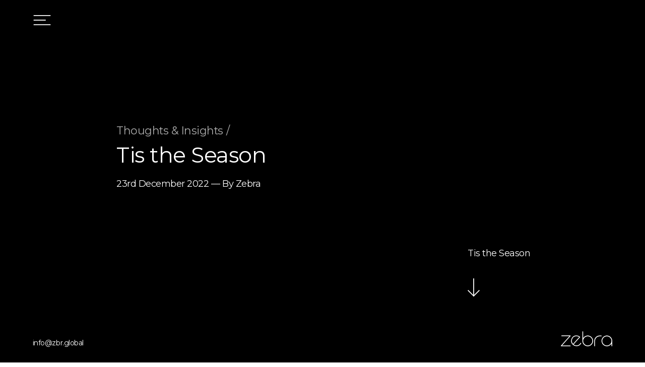

--- FILE ---
content_type: text/html; charset=UTF-8
request_url: https://www.zbr.global/insights-and-news/tis-the-season/
body_size: 20370
content:
<!DOCTYPE html>
<html lang="en-US">

<head>
  <title>Tis the Season | Zebra Global</title>
  <meta charset="UTF-8" />
  <meta name="viewport" content="width=device-width, initial-scale=1.0, maximum-scale=1.0, user-scalable=no" />
  <link rel="pingback" href="https://www.zbr.global/wp/xmlrpc.php" />
  <link rel="preconnect" href="https://fonts.googleapis.com">
  <link rel="preconnect" href="https://fonts.gstatic.com" crossorigin>
  <link href="https://fonts.googleapis.com/css2?family=Montserrat:ital,wght@0,100;0,200;0,300;0,400;0,500;0,600;0,700;0,800;0,900;1,100;1,200;1,300;1,400;1,500;1,600;1,700;1,800;1,900&display=swap" rel="stylesheet">

  <!-- Google Tag Manager -->
  <script>
    (function(w, d, s, l, i) {
      w[l] = w[l] || [];
      w[l].push({
        'gtm.start': new Date().getTime(),
        event: 'gtm.js'
      });
      var f = d.getElementsByTagName(s)[0],
        j = d.createElement(s),
        dl = l != 'dataLayer' ? '&l=' + l : '';
      j.async = true;
      j.src =
        'https://www.googletagmanager.com/gtm.js?id=' + i + dl;
      f.parentNode.insertBefore(j, f);
    })(window, document, 'script', 'dataLayer', 'GTM-5H5CJ2F');
  </script>
  <!-- End Google Tag Manager -->

  <style>#ajax-next-posts-post-pagination{text-align:center}#ajax-next-posts-post-pagination .loading{display:none}#ajax-next-posts-post-pagination.loading .loading{display:inline-block;margin:0 20px}</style><meta name='robots' content='index, follow, max-image-preview:large, max-snippet:-1, max-video-preview:-1' />
	<style>img:is([sizes="auto" i], [sizes^="auto," i]) { contain-intrinsic-size: 3000px 1500px }</style>
	
	<!-- This site is optimized with the Yoast SEO plugin v23.9 - https://yoast.com/wordpress/plugins/seo/ -->
	<link rel="canonical" href="https://www.zbr.global/insights-and-news/tis-the-season/" />
	<meta property="og:locale" content="en_US" />
	<meta property="og:type" content="article" />
	<meta property="og:title" content="Tis the Season | Zebra Global" />
	<meta property="og:url" content="https://www.zbr.global/insights-and-news/tis-the-season/" />
	<meta property="og:site_name" content="Zebra Global" />
	<meta property="article:published_time" content="2022-12-23T11:24:19+00:00" />
	<meta property="article:modified_time" content="2023-06-02T05:16:17+00:00" />
	<meta property="og:image" content="https://zbr-global.b-cdn.net/app/uploads/2022/12/London-Present-1024x682.png" />
	<meta property="og:image:width" content="1024" />
	<meta property="og:image:height" content="682" />
	<meta property="og:image:type" content="image/png" />
	<meta name="author" content="Caoimhe Macmahon" />
	<meta name="twitter:card" content="summary_large_image" />
	<meta name="twitter:label1" content="Written by" />
	<meta name="twitter:data1" content="Caoimhe Macmahon" />
	<script type="application/ld+json" class="yoast-schema-graph">{"@context":"https://schema.org","@graph":[{"@type":"Article","@id":"https://www.zbr.global/insights-and-news/tis-the-season/#article","isPartOf":{"@id":"https://www.zbr.global/insights-and-news/tis-the-season/"},"author":{"name":"Caoimhe Macmahon","@id":"https://www.zbr.global/#/schema/person/6b8472289c897d18685efc96147e3a73"},"headline":"Tis the Season","datePublished":"2022-12-23T11:24:19+00:00","dateModified":"2023-06-02T05:16:17+00:00","mainEntityOfPage":{"@id":"https://www.zbr.global/insights-and-news/tis-the-season/"},"wordCount":3,"commentCount":0,"publisher":{"@id":"https://www.zbr.global/#organization"},"image":{"@id":"https://www.zbr.global/insights-and-news/tis-the-season/#primaryimage"},"thumbnailUrl":"https://zbr-global.b-cdn.net/app/uploads/2022/12/London-Present.png","articleSection":["News"],"inLanguage":"en-US","potentialAction":[{"@type":"CommentAction","name":"Comment","target":["https://www.zbr.global/insights-and-news/tis-the-season/#respond"]}]},{"@type":"WebPage","@id":"https://www.zbr.global/insights-and-news/tis-the-season/","url":"https://www.zbr.global/insights-and-news/tis-the-season/","name":"Tis the Season | Zebra Global","isPartOf":{"@id":"https://www.zbr.global/#website"},"primaryImageOfPage":{"@id":"https://www.zbr.global/insights-and-news/tis-the-season/#primaryimage"},"image":{"@id":"https://www.zbr.global/insights-and-news/tis-the-season/#primaryimage"},"thumbnailUrl":"https://zbr-global.b-cdn.net/app/uploads/2022/12/London-Present.png","datePublished":"2022-12-23T11:24:19+00:00","dateModified":"2023-06-02T05:16:17+00:00","breadcrumb":{"@id":"https://www.zbr.global/insights-and-news/tis-the-season/#breadcrumb"},"inLanguage":"en-US","potentialAction":[{"@type":"ReadAction","target":["https://www.zbr.global/insights-and-news/tis-the-season/"]}]},{"@type":"ImageObject","inLanguage":"en-US","@id":"https://www.zbr.global/insights-and-news/tis-the-season/#primaryimage","url":"https://zbr-global.b-cdn.net/app/uploads/2022/12/London-Present.png","contentUrl":"https://zbr-global.b-cdn.net/app/uploads/2022/12/London-Present.png","width":2130,"height":1418},{"@type":"BreadcrumbList","@id":"https://www.zbr.global/insights-and-news/tis-the-season/#breadcrumb","itemListElement":[{"@type":"ListItem","position":1,"name":"Insights &#038; News","item":"https://www.zbr.global/insights-and-news/"},{"@type":"ListItem","position":2,"name":"Tis the Season"}]},{"@type":"WebSite","@id":"https://www.zbr.global/#website","url":"https://www.zbr.global/","name":"Zebra Global","description":"Commercial Interior Design &amp; Architecture Firm","publisher":{"@id":"https://www.zbr.global/#organization"},"potentialAction":[{"@type":"SearchAction","target":{"@type":"EntryPoint","urlTemplate":"https://www.zbr.global/?s={search_term_string}"},"query-input":{"@type":"PropertyValueSpecification","valueRequired":true,"valueName":"search_term_string"}}],"inLanguage":"en-US"},{"@type":"Organization","@id":"https://www.zbr.global/#organization","name":"Zebra Gloal","url":"https://www.zbr.global/","logo":{"@type":"ImageObject","inLanguage":"en-US","@id":"https://www.zbr.global/#/schema/logo/image/","url":"https://zbr-global.b-cdn.net/app/uploads/2021/10/Zebra-Logo-RGB-Black.png","contentUrl":"https://zbr-global.b-cdn.net/app/uploads/2021/10/Zebra-Logo-RGB-Black.png","width":5042,"height":1496,"caption":"Zebra Gloal"},"image":{"@id":"https://www.zbr.global/#/schema/logo/image/"}},{"@type":"Person","@id":"https://www.zbr.global/#/schema/person/6b8472289c897d18685efc96147e3a73","name":"Caoimhe Macmahon","image":{"@type":"ImageObject","inLanguage":"en-US","@id":"https://www.zbr.global/#/schema/person/image/","url":"https://secure.gravatar.com/avatar/a4be9f4eac33ee9044831b4ac787f6e32b9f5fa46a747ce6ac0ebf5f8df6f0cc?s=96&d=mm&r=g","contentUrl":"https://secure.gravatar.com/avatar/a4be9f4eac33ee9044831b4ac787f6e32b9f5fa46a747ce6ac0ebf5f8df6f0cc?s=96&d=mm&r=g","caption":"Caoimhe Macmahon"}}]}</script>
	<!-- / Yoast SEO plugin. -->


<link rel='dns-prefetch' href='//js-eu1.hs-scripts.com' />
<link rel='dns-prefetch' href='//ajax.googleapis.com' />
<link rel='dns-prefetch' href='//cdnjs.cloudflare.com' />
<link rel='preconnect' href='https://zbr-global.b-cdn.net' />
<link rel="alternate" type="application/rss+xml" title="Zebra Global &raquo; Tis the Season Comments Feed" href="https://www.zbr.global/insights-and-news/tis-the-season/feed/" />
<style id='wp-emoji-styles-inline-css' type='text/css'>

	img.wp-smiley, img.emoji {
		display: inline !important;
		border: none !important;
		box-shadow: none !important;
		height: 1em !important;
		width: 1em !important;
		margin: 0 0.07em !important;
		vertical-align: -0.1em !important;
		background: none !important;
		padding: 0 !important;
	}
</style>
<link rel='stylesheet' id='wp-block-library-css' href='https://www.zbr.global/wp/wp-includes/css/dist/block-library/style.min.css?ver=6.8.2' type='text/css' media='all' />
<style id='classic-theme-styles-inline-css' type='text/css'>
/*! This file is auto-generated */
.wp-block-button__link{color:#fff;background-color:#32373c;border-radius:9999px;box-shadow:none;text-decoration:none;padding:calc(.667em + 2px) calc(1.333em + 2px);font-size:1.125em}.wp-block-file__button{background:#32373c;color:#fff;text-decoration:none}
</style>
<style id='safe-svg-svg-icon-style-inline-css' type='text/css'>
.safe-svg-cover{text-align:center}.safe-svg-cover .safe-svg-inside{display:inline-block;max-width:100%}.safe-svg-cover svg{fill:currentColor;height:100%;max-height:100%;max-width:100%;width:100%}

</style>
<style id='global-styles-inline-css' type='text/css'>
:root{--wp--preset--aspect-ratio--square: 1;--wp--preset--aspect-ratio--4-3: 4/3;--wp--preset--aspect-ratio--3-4: 3/4;--wp--preset--aspect-ratio--3-2: 3/2;--wp--preset--aspect-ratio--2-3: 2/3;--wp--preset--aspect-ratio--16-9: 16/9;--wp--preset--aspect-ratio--9-16: 9/16;--wp--preset--color--black: #000000;--wp--preset--color--cyan-bluish-gray: #abb8c3;--wp--preset--color--white: #ffffff;--wp--preset--color--pale-pink: #f78da7;--wp--preset--color--vivid-red: #cf2e2e;--wp--preset--color--luminous-vivid-orange: #ff6900;--wp--preset--color--luminous-vivid-amber: #fcb900;--wp--preset--color--light-green-cyan: #7bdcb5;--wp--preset--color--vivid-green-cyan: #00d084;--wp--preset--color--pale-cyan-blue: #8ed1fc;--wp--preset--color--vivid-cyan-blue: #0693e3;--wp--preset--color--vivid-purple: #9b51e0;--wp--preset--gradient--vivid-cyan-blue-to-vivid-purple: linear-gradient(135deg,rgba(6,147,227,1) 0%,rgb(155,81,224) 100%);--wp--preset--gradient--light-green-cyan-to-vivid-green-cyan: linear-gradient(135deg,rgb(122,220,180) 0%,rgb(0,208,130) 100%);--wp--preset--gradient--luminous-vivid-amber-to-luminous-vivid-orange: linear-gradient(135deg,rgba(252,185,0,1) 0%,rgba(255,105,0,1) 100%);--wp--preset--gradient--luminous-vivid-orange-to-vivid-red: linear-gradient(135deg,rgba(255,105,0,1) 0%,rgb(207,46,46) 100%);--wp--preset--gradient--very-light-gray-to-cyan-bluish-gray: linear-gradient(135deg,rgb(238,238,238) 0%,rgb(169,184,195) 100%);--wp--preset--gradient--cool-to-warm-spectrum: linear-gradient(135deg,rgb(74,234,220) 0%,rgb(151,120,209) 20%,rgb(207,42,186) 40%,rgb(238,44,130) 60%,rgb(251,105,98) 80%,rgb(254,248,76) 100%);--wp--preset--gradient--blush-light-purple: linear-gradient(135deg,rgb(255,206,236) 0%,rgb(152,150,240) 100%);--wp--preset--gradient--blush-bordeaux: linear-gradient(135deg,rgb(254,205,165) 0%,rgb(254,45,45) 50%,rgb(107,0,62) 100%);--wp--preset--gradient--luminous-dusk: linear-gradient(135deg,rgb(255,203,112) 0%,rgb(199,81,192) 50%,rgb(65,88,208) 100%);--wp--preset--gradient--pale-ocean: linear-gradient(135deg,rgb(255,245,203) 0%,rgb(182,227,212) 50%,rgb(51,167,181) 100%);--wp--preset--gradient--electric-grass: linear-gradient(135deg,rgb(202,248,128) 0%,rgb(113,206,126) 100%);--wp--preset--gradient--midnight: linear-gradient(135deg,rgb(2,3,129) 0%,rgb(40,116,252) 100%);--wp--preset--font-size--small: 13px;--wp--preset--font-size--medium: 20px;--wp--preset--font-size--large: 36px;--wp--preset--font-size--x-large: 42px;--wp--preset--spacing--20: 0.44rem;--wp--preset--spacing--30: 0.67rem;--wp--preset--spacing--40: 1rem;--wp--preset--spacing--50: 1.5rem;--wp--preset--spacing--60: 2.25rem;--wp--preset--spacing--70: 3.38rem;--wp--preset--spacing--80: 5.06rem;--wp--preset--shadow--natural: 6px 6px 9px rgba(0, 0, 0, 0.2);--wp--preset--shadow--deep: 12px 12px 50px rgba(0, 0, 0, 0.4);--wp--preset--shadow--sharp: 6px 6px 0px rgba(0, 0, 0, 0.2);--wp--preset--shadow--outlined: 6px 6px 0px -3px rgba(255, 255, 255, 1), 6px 6px rgba(0, 0, 0, 1);--wp--preset--shadow--crisp: 6px 6px 0px rgba(0, 0, 0, 1);}:where(.is-layout-flex){gap: 0.5em;}:where(.is-layout-grid){gap: 0.5em;}body .is-layout-flex{display: flex;}.is-layout-flex{flex-wrap: wrap;align-items: center;}.is-layout-flex > :is(*, div){margin: 0;}body .is-layout-grid{display: grid;}.is-layout-grid > :is(*, div){margin: 0;}:where(.wp-block-columns.is-layout-flex){gap: 2em;}:where(.wp-block-columns.is-layout-grid){gap: 2em;}:where(.wp-block-post-template.is-layout-flex){gap: 1.25em;}:where(.wp-block-post-template.is-layout-grid){gap: 1.25em;}.has-black-color{color: var(--wp--preset--color--black) !important;}.has-cyan-bluish-gray-color{color: var(--wp--preset--color--cyan-bluish-gray) !important;}.has-white-color{color: var(--wp--preset--color--white) !important;}.has-pale-pink-color{color: var(--wp--preset--color--pale-pink) !important;}.has-vivid-red-color{color: var(--wp--preset--color--vivid-red) !important;}.has-luminous-vivid-orange-color{color: var(--wp--preset--color--luminous-vivid-orange) !important;}.has-luminous-vivid-amber-color{color: var(--wp--preset--color--luminous-vivid-amber) !important;}.has-light-green-cyan-color{color: var(--wp--preset--color--light-green-cyan) !important;}.has-vivid-green-cyan-color{color: var(--wp--preset--color--vivid-green-cyan) !important;}.has-pale-cyan-blue-color{color: var(--wp--preset--color--pale-cyan-blue) !important;}.has-vivid-cyan-blue-color{color: var(--wp--preset--color--vivid-cyan-blue) !important;}.has-vivid-purple-color{color: var(--wp--preset--color--vivid-purple) !important;}.has-black-background-color{background-color: var(--wp--preset--color--black) !important;}.has-cyan-bluish-gray-background-color{background-color: var(--wp--preset--color--cyan-bluish-gray) !important;}.has-white-background-color{background-color: var(--wp--preset--color--white) !important;}.has-pale-pink-background-color{background-color: var(--wp--preset--color--pale-pink) !important;}.has-vivid-red-background-color{background-color: var(--wp--preset--color--vivid-red) !important;}.has-luminous-vivid-orange-background-color{background-color: var(--wp--preset--color--luminous-vivid-orange) !important;}.has-luminous-vivid-amber-background-color{background-color: var(--wp--preset--color--luminous-vivid-amber) !important;}.has-light-green-cyan-background-color{background-color: var(--wp--preset--color--light-green-cyan) !important;}.has-vivid-green-cyan-background-color{background-color: var(--wp--preset--color--vivid-green-cyan) !important;}.has-pale-cyan-blue-background-color{background-color: var(--wp--preset--color--pale-cyan-blue) !important;}.has-vivid-cyan-blue-background-color{background-color: var(--wp--preset--color--vivid-cyan-blue) !important;}.has-vivid-purple-background-color{background-color: var(--wp--preset--color--vivid-purple) !important;}.has-black-border-color{border-color: var(--wp--preset--color--black) !important;}.has-cyan-bluish-gray-border-color{border-color: var(--wp--preset--color--cyan-bluish-gray) !important;}.has-white-border-color{border-color: var(--wp--preset--color--white) !important;}.has-pale-pink-border-color{border-color: var(--wp--preset--color--pale-pink) !important;}.has-vivid-red-border-color{border-color: var(--wp--preset--color--vivid-red) !important;}.has-luminous-vivid-orange-border-color{border-color: var(--wp--preset--color--luminous-vivid-orange) !important;}.has-luminous-vivid-amber-border-color{border-color: var(--wp--preset--color--luminous-vivid-amber) !important;}.has-light-green-cyan-border-color{border-color: var(--wp--preset--color--light-green-cyan) !important;}.has-vivid-green-cyan-border-color{border-color: var(--wp--preset--color--vivid-green-cyan) !important;}.has-pale-cyan-blue-border-color{border-color: var(--wp--preset--color--pale-cyan-blue) !important;}.has-vivid-cyan-blue-border-color{border-color: var(--wp--preset--color--vivid-cyan-blue) !important;}.has-vivid-purple-border-color{border-color: var(--wp--preset--color--vivid-purple) !important;}.has-vivid-cyan-blue-to-vivid-purple-gradient-background{background: var(--wp--preset--gradient--vivid-cyan-blue-to-vivid-purple) !important;}.has-light-green-cyan-to-vivid-green-cyan-gradient-background{background: var(--wp--preset--gradient--light-green-cyan-to-vivid-green-cyan) !important;}.has-luminous-vivid-amber-to-luminous-vivid-orange-gradient-background{background: var(--wp--preset--gradient--luminous-vivid-amber-to-luminous-vivid-orange) !important;}.has-luminous-vivid-orange-to-vivid-red-gradient-background{background: var(--wp--preset--gradient--luminous-vivid-orange-to-vivid-red) !important;}.has-very-light-gray-to-cyan-bluish-gray-gradient-background{background: var(--wp--preset--gradient--very-light-gray-to-cyan-bluish-gray) !important;}.has-cool-to-warm-spectrum-gradient-background{background: var(--wp--preset--gradient--cool-to-warm-spectrum) !important;}.has-blush-light-purple-gradient-background{background: var(--wp--preset--gradient--blush-light-purple) !important;}.has-blush-bordeaux-gradient-background{background: var(--wp--preset--gradient--blush-bordeaux) !important;}.has-luminous-dusk-gradient-background{background: var(--wp--preset--gradient--luminous-dusk) !important;}.has-pale-ocean-gradient-background{background: var(--wp--preset--gradient--pale-ocean) !important;}.has-electric-grass-gradient-background{background: var(--wp--preset--gradient--electric-grass) !important;}.has-midnight-gradient-background{background: var(--wp--preset--gradient--midnight) !important;}.has-small-font-size{font-size: var(--wp--preset--font-size--small) !important;}.has-medium-font-size{font-size: var(--wp--preset--font-size--medium) !important;}.has-large-font-size{font-size: var(--wp--preset--font-size--large) !important;}.has-x-large-font-size{font-size: var(--wp--preset--font-size--x-large) !important;}
:where(.wp-block-post-template.is-layout-flex){gap: 1.25em;}:where(.wp-block-post-template.is-layout-grid){gap: 1.25em;}
:where(.wp-block-columns.is-layout-flex){gap: 2em;}:where(.wp-block-columns.is-layout-grid){gap: 2em;}
:root :where(.wp-block-pullquote){font-size: 1.5em;line-height: 1.6;}
</style>
<link rel='stylesheet' id='main-styles-css' href='https://zbr-global.b-cdn.net/app/themes/zebra-global/dist/main.min.css?ver=1.0.4' type='text/css' media='all' />
<link rel="https://api.w.org/" href="https://www.zbr.global/wp-json/" /><link rel="alternate" title="JSON" type="application/json" href="https://www.zbr.global/wp-json/wp/v2/posts/1824" /><link rel="EditURI" type="application/rsd+xml" title="RSD" href="https://www.zbr.global/wp/xmlrpc.php?rsd" />
<meta name="generator" content="WordPress 6.8.2" />
<link rel='shortlink' href='https://www.zbr.global/?p=1824' />
<link rel="alternate" title="oEmbed (JSON)" type="application/json+oembed" href="https://www.zbr.global/wp-json/oembed/1.0/embed?url=https%3A%2F%2Fwww.zbr.global%2Finsights-and-news%2Ftis-the-season%2F" />
<link rel="alternate" title="oEmbed (XML)" type="text/xml+oembed" href="https://www.zbr.global/wp-json/oembed/1.0/embed?url=https%3A%2F%2Fwww.zbr.global%2Finsights-and-news%2Ftis-the-season%2F&#038;format=xml" />
			<!-- DO NOT COPY THIS SNIPPET! Start of Page Analytics Tracking for HubSpot WordPress plugin v11.3.21-->
			<script class="hsq-set-content-id" data-content-id="blog-post">
				var _hsq = _hsq || [];
				_hsq.push(["setContentType", "blog-post"]);
			</script>
			<!-- DO NOT COPY THIS SNIPPET! End of Page Analytics Tracking for HubSpot WordPress plugin -->
			<link rel="icon" href="https://zbr-global.b-cdn.net/app/uploads/2021/08/cropped-favicon-150x150.png" sizes="32x32" />
<link rel="icon" href="https://zbr-global.b-cdn.net/app/uploads/2021/08/cropped-favicon-300x300.png" sizes="192x192" />
<link rel="apple-touch-icon" href="https://zbr-global.b-cdn.net/app/uploads/2021/08/cropped-favicon-300x300.png" />
<meta name="msapplication-TileImage" content="https://zbr-global.b-cdn.net/app/uploads/2021/08/cropped-favicon-300x300.png" />

  
  <!-- Start of HubSpot Embed Code -->

  <script type="text/javascript" id="hs-script-loader" async defer src="//[js-eu1.hs-scripts.com/143208951.js](http://js-eu1.hs-scripts.com/143208951.js)"></script>

  <!-- End of HubSpot Embed Code -->
</head>

<body class="wp-singular post-template-default single single-post postid-1824 single-format-standard wp-theme-zebra-global">

  <!-- Google Tag Manager (noscript) -->
  <noscript><iframe src="https://www.googletagmanager.com/ns.html?id=GTM-5H5CJ2F" height="0" width="0" style="display:none;visibility:hidden"></iframe></noscript>
  <!-- End Google Tag Manager (noscript) -->

  
  <div class="loader">
    <div class="logo"></div>
  </div>

  <div class="site-wrapper">
    <header class="site-header">
      <div class="site-container">
        <a href="javascript:;" class="site-header__nav-toggle"></a>
      </div>
    </header>

    <main class="site-main">
<style>
  /* Only on single articles */
  html {
    overflow-x: hidden;
  }
</style>

<div class="single">
  <section class="hero">
    <div class="site-container hero__row">
      <div class="hero__text last-child-no-margin" data-aos="fade-up">
        <a href="https://www.zbr.global/insights-and-news/" class="hero__type">Thoughts &amp; Insights /</a>
        
        <h1>Tis the Season</h1>
                <span class="hero__meta">23rd December 2022 — By Zebra</span>

              </div>

              <div class="single__heading" data-aos="fade-left" data-aos-delay="300">
          <h4>Tis the Season</h4>
          <a href="javascript:;" class="hero__scroll-down scroll-to-next-section"></a>
        </div>
      
      <a data-aos-offset="0" data-aos="fade-right" href="javascript:;" class="hero__scroll-down single__mobile-scroll-down scroll-to-next-section"></a>
    </div>

    <footer class="hero__footer" data-aos="fade-up" data-aos-delay="300" data-aos-offset="0">
      <div class="site-container hero__footer__row">
        <a href="mailto:info@zbr.global" class="hero__footer__email">info@zbr.global</a>
        <a href="https://www.zbr.global" class="hero__footer__logo"><span class="text-replace">zebra</span></a>
      </div>
    </footer>
  </section>

  <section class="single__content">
    <div class="site-container">
      <div class="single__content__inner">
        <article class="text-entry">
          <h3 data-aos="fade-in">Happy Holidays</h3><div class="single__block single__text single__text--cols-1 last-child-no-margin" data-aos="fade-in">
  <p>To all our clients, partners and industry friends, we wish you a peaceful, blessed and very merry holiday season from all the team at Zebra!</p>
</div>
<div class="single__block single__video last-child-no-margin" data-aos="fade-in">
  <div class="responsive-iframe-wrapper"><iframe title="Zebra Christmas" width="520" height="390" src="https://www.youtube.com/embed/zLKnFf6xY3w?feature=oembed" frameborder="0" allow="accelerometer; autoplay; clipboard-write; encrypted-media; gyroscope; picture-in-picture; web-share" referrerpolicy="strict-origin-when-cross-origin" allowfullscreen></iframe></div></div>
          <div class="single__view-all" data-aos="fade-up" data-aos-delay="300">
            <a href="https://www.zbr.global/insights-and-news/">View all articles</a>
          </div>
        </article>

        
<div class="post-share clearfix" data-aos="fade-up">
  <span class="post-share__share-text">Share on :</span>

  <a class="post-share__anchor post-share__anchor--linkedin" href="http://www.linkedin.com/shareArticle?mini=true&url=https://www.zbr.global/insights-and-news/tis-the-season/&title=Tis the Season&summary=&source=Zebra Global" onclick="javascript:window.open(this.href, '', 'menubar=no,toolbar=no,resizable=yes,scrollbars=yes,height=600,width=600'); return false;">
    <i class="fab fa-linkedin"></i>
  </a>

  <a class="post-share__anchor post-share__anchor--twitter" href="https://twitter.com/share?text=Check this out: Tis the Season&url=https://www.zbr.global/insights-and-news/tis-the-season/" onclick="javascript:window.open(this.href, '', 'menubar=no,toolbar=no,resizable=yes,scrollbars=yes,height=600,width=600'); return false;">
    <i class="fab fa-twitter"></i>
  </a>

  <a class="post-share__anchor post-share__anchor--facebook" href="http://www.facebook.com/sharer.php?u=https://www.zbr.global/insights-and-news/tis-the-season/&t=Check this out: Tis the Season" onclick="javascript:window.open(this.href, '', 'menubar=no,toolbar=no,resizable=yes,scrollbars=yes,height=600,width=600'); return false;">
    <i class="fab fa-facebook-f"></i>
  </a>
</div>
      </div>
    </div>
  </section>
  
      <section class="single__related">
      <div class="site-container">
        <div class="single__related__inner" data-aos="fade-up">
          <h2>Related Articles</h2>

          <div class="single__related__slider drag-slider">
            <!-- <span class="drag-slider__indicator drag-target">Drag</span> -->

            <div class="drag-slider__container swiper-container"><div class="drag-slider__wrapper swiper-wrapper">
                  <div class="drag-slider__slide swiper-slide">
                    
                    <figure class="single__related__image"><img data-srcset="https://zbr-global.b-cdn.net/app/uploads/2025/06/H5ZtcwgffbGRixyH3_qSESwuE2ws-zp-10.png 892w, https://zbr-global.b-cdn.net/app/uploads/2025/06/H5ZtcwgffbGRixyH3_qSESwuE2ws-zp-10-300x198.png 300w, https://zbr-global.b-cdn.net/app/uploads/2025/06/H5ZtcwgffbGRixyH3_qSESwuE2ws-zp-10-768x506.png 768w" alt="" data-sizes="auto" class="lazyload " /></figure>
                    <a href="https://www.zbr.global/insights-and-news/zebra-house-warming-party/">
                      <p class="single__related__category">News</p>
                      <h5 class="single__related__title">Zebra House Warming Party</h5>
                      
                    </a>
                  </div>
                
                  <div class="drag-slider__slide swiper-slide">
                    
                    <figure class="single__related__image"><img data-srcset="https://zbr-global.b-cdn.net/app/uploads/2025/05/cihGmEDkxqCNjvwFNxzRXQpmcyX-img_5247.jpg 1179w, https://zbr-global.b-cdn.net/app/uploads/2025/05/cihGmEDkxqCNjvwFNxzRXQpmcyX-img_5247-240x300.jpg 240w, https://zbr-global.b-cdn.net/app/uploads/2025/05/cihGmEDkxqCNjvwFNxzRXQpmcyX-img_5247-820x1024.jpg 820w, https://zbr-global.b-cdn.net/app/uploads/2025/05/cihGmEDkxqCNjvwFNxzRXQpmcyX-img_5247-768x960.jpg 768w" alt="" data-sizes="auto" class="lazyload " /></figure>
                    <a href="https://www.zbr.global/insights-and-news/clerkenwell-design-week-2025/">
                      <p class="single__related__category">News</p>
                      <h5 class="single__related__title">Clerkenwell Design Week  2025</h5>
                      
                    </a>
                  </div>
                
                  <div class="drag-slider__slide swiper-slide">
                    
                    <figure class="single__related__image"><img data-srcset="https://zbr-global.b-cdn.net/app/uploads/2025/05/wellness-trip-1500x2000.jpg 1500w, https://zbr-global.b-cdn.net/app/uploads/2025/05/wellness-trip-225x300.jpg 225w, https://zbr-global.b-cdn.net/app/uploads/2025/05/wellness-trip-768x1024.jpg 768w, https://zbr-global.b-cdn.net/app/uploads/2025/05/wellness-trip-1152x1536.jpg 1152w, https://zbr-global.b-cdn.net/app/uploads/2025/05/wellness-trip-1536x2048.jpg 1536w, https://zbr-global.b-cdn.net/app/uploads/2025/05/wellness-trip-scaled.jpg 1920w" alt="" data-sizes="auto" class="lazyload " /></figure>
                    <a href="https://www.zbr.global/insights-and-news/zebra-wellness-retreat/">
                      <p class="single__related__category">News</p>
                      <h5 class="single__related__title">Zebra Wellness Retreat</h5>
                      
                    </a>
                  </div>
                
                  <div class="drag-slider__slide swiper-slide">
                    
                    <figure class="single__related__image"><img data-srcset="https://zbr-global.b-cdn.net/app/uploads/2025/05/zebra-office.jpg 8256w, https://zbr-global.b-cdn.net/app/uploads/2025/05/zebra-office-300x200.jpg 300w, https://zbr-global.b-cdn.net/app/uploads/2025/05/zebra-office-1024x683.jpg 1024w, https://zbr-global.b-cdn.net/app/uploads/2025/05/zebra-office-768x512.jpg 768w, https://zbr-global.b-cdn.net/app/uploads/2025/05/zebra-office-1536x1024.jpg 1536w" alt="" data-sizes="auto" class="lazyload " /></figure>
                    <a href="https://www.zbr.global/insights-and-news/milan-design-week-2/">
                      <p class="single__related__category">News</p>
                      <h5 class="single__related__title">Zebra's new London office in Covent Garden</h5>
                      
                    </a>
                  </div>
                
                  <div class="drag-slider__slide swiper-slide">
                    
                    <figure class="single__related__image"><img data-srcset="https://zbr-global.b-cdn.net/app/uploads/2025/05/milan-design-week.png 670w, https://zbr-global.b-cdn.net/app/uploads/2025/05/milan-design-week-245x300.png 245w" alt="" data-sizes="auto" class="lazyload " /></figure>
                    <a href="https://www.zbr.global/insights-and-news/milan-design-week/">
                      <p class="single__related__category">News</p>
                      <h5 class="single__related__title">Milan Design Week</h5>
                      
                    </a>
                  </div>
                
                  <div class="drag-slider__slide swiper-slide">
                    
                    <figure class="single__related__image"><img data-srcset="https://zbr-global.b-cdn.net/app/uploads/2025/05/zebra-wine-tour-.png 463w, https://zbr-global.b-cdn.net/app/uploads/2025/05/zebra-wine-tour--277x300.png 277w" alt="" data-sizes="auto" class="lazyload " /></figure>
                    <a href="https://www.zbr.global/insights-and-news/zebra-wine-tour-trip/">
                      <p class="single__related__category">News</p>
                      <h5 class="single__related__title">Zebra Wine Tour Trip</h5>
                      
                    </a>
                  </div>
                
                  <div class="drag-slider__slide swiper-slide">
                    
                    <figure class="single__related__image"><img data-srcset="https://zbr-global.b-cdn.net/app/uploads/2025/05/iwd-post.png 640w, https://zbr-global.b-cdn.net/app/uploads/2025/05/iwd-post-254x300.png 254w" alt="" data-sizes="auto" class="lazyload " /></figure>
                    <a href="https://www.zbr.global/insights-and-news/international-womens-day-2025/">
                      <p class="single__related__category">News</p>
                      <h5 class="single__related__title">International Women's Day 2025</h5>
                      
                    </a>
                  </div>
                
                  <div class="drag-slider__slide swiper-slide">
                    
                    <figure class="single__related__image"><img data-srcset="https://zbr-global.b-cdn.net/app/uploads/2025/05/H5ZtcwgffbGRixyH3_JzGkR7FhjA-d3qsczcbyf-1ed8085a-15bb-4fa2-b787-16ca4dd2ce2a.jpg 1505w, https://zbr-global.b-cdn.net/app/uploads/2025/05/H5ZtcwgffbGRixyH3_JzGkR7FhjA-d3qsczcbyf-1ed8085a-15bb-4fa2-b787-16ca4dd2ce2a-240x300.jpg 240w, https://zbr-global.b-cdn.net/app/uploads/2025/05/H5ZtcwgffbGRixyH3_JzGkR7FhjA-d3qsczcbyf-1ed8085a-15bb-4fa2-b787-16ca4dd2ce2a-819x1024.jpg 819w, https://zbr-global.b-cdn.net/app/uploads/2025/05/H5ZtcwgffbGRixyH3_JzGkR7FhjA-d3qsczcbyf-1ed8085a-15bb-4fa2-b787-16ca4dd2ce2a-768x960.jpg 768w, https://zbr-global.b-cdn.net/app/uploads/2025/05/H5ZtcwgffbGRixyH3_JzGkR7FhjA-d3qsczcbyf-1ed8085a-15bb-4fa2-b787-16ca4dd2ce2a-1229x1536.jpg 1229w" alt="" data-sizes="auto" class="lazyload " /></figure>
                    <a href="https://www.zbr.global/insights-and-news/charlotte-tilbury-parade-covent-garden/">
                      <p class="single__related__category">News</p>
                      <h5 class="single__related__title">Charlotte Tilbury Parade Covent Garden</h5>
                      
                    </a>
                  </div>
                
                  <div class="drag-slider__slide swiper-slide">
                    
                    <figure class="single__related__image"><img data-srcset="https://zbr-global.b-cdn.net/app/uploads/2024/12/Screenshot-2024-12-18-164252.png 820w, https://zbr-global.b-cdn.net/app/uploads/2024/12/Screenshot-2024-12-18-164252-300x278.png 300w, https://zbr-global.b-cdn.net/app/uploads/2024/12/Screenshot-2024-12-18-164252-768x712.png 768w" alt="" data-sizes="auto" class="lazyload " /></figure>
                    <a href="https://www.zbr.global/insights-and-news/cityscape-riyadh/">
                      <p class="single__related__category">News</p>
                      <h5 class="single__related__title">Cityscape Riyadh</h5>
                      
                    </a>
                  </div>
                
                  <div class="drag-slider__slide swiper-slide">
                    
                    <figure class="single__related__image"><img data-srcset="https://zbr-global.b-cdn.net/app/uploads/2024/12/MAN06336.jpg 9504w, https://zbr-global.b-cdn.net/app/uploads/2024/12/MAN06336-300x200.jpg 300w, https://zbr-global.b-cdn.net/app/uploads/2024/12/MAN06336-1024x683.jpg 1024w, https://zbr-global.b-cdn.net/app/uploads/2024/12/MAN06336-768x512.jpg 768w" alt="" data-sizes="auto" class="lazyload " /></figure>
                    <a href="https://www.zbr.global/insights-and-news/middle-east-sports-day/">
                      <p class="single__related__category">News</p>
                      <h5 class="single__related__title">Middle East Sports Day</h5>
                      <div class="single__related__teaser">We had an incredible time at our Middle East Sports Day that was held at Danube Sports World last week!

This exciting event, now in its third edition, brought together our Dubai and Riyadh team members for a day full of fun and camaraderie. 10 teams competed across a variety of sports and team-building activities. It was a fantastic opportunity to have fun, kindle new friendships, and strengthen our connections as a team.</div>
                    </a>
                  </div>
                
                  <div class="drag-slider__slide swiper-slide">
                    
                    <figure class="single__related__image"><img data-srcset="https://zbr-global.b-cdn.net/app/uploads/2024/12/Zebra-1-1.jpg 1600w, https://zbr-global.b-cdn.net/app/uploads/2024/12/Zebra-1-1-300x225.jpg 300w, https://zbr-global.b-cdn.net/app/uploads/2024/12/Zebra-1-1-1024x768.jpg 1024w, https://zbr-global.b-cdn.net/app/uploads/2024/12/Zebra-1-1-768x576.jpg 768w, https://zbr-global.b-cdn.net/app/uploads/2024/12/Zebra-1-1-1536x1152.jpg 1536w" alt="" data-sizes="auto" class="lazyload " /></figure>
                    <a href="https://www.zbr.global/insights-and-news/rove-home-dubai-marina-launch/">
                      <p class="single__related__category">News</p>
                      <h5 class="single__related__title">Rove Home Dubai Marina Launch</h5>
                      
                    </a>
                  </div>
                
                  <div class="drag-slider__slide swiper-slide">
                    
                    <figure class="single__related__image"><img data-srcset="https://zbr-global.b-cdn.net/app/uploads/2024/10/Shady-Index-2.jpg 1440w, https://zbr-global.b-cdn.net/app/uploads/2024/10/Shady-Index-2-300x200.jpg 300w, https://zbr-global.b-cdn.net/app/uploads/2024/10/Shady-Index-2-1024x683.jpg 1024w, https://zbr-global.b-cdn.net/app/uploads/2024/10/Shady-Index-2-768x512.jpg 768w" alt="" data-sizes="auto" class="lazyload " /></figure>
                    <a href="https://www.zbr.global/insights-and-news/index-ksa/">
                      <p class="single__related__category">News</p>
                      <h5 class="single__related__title">Index KSA - Shady Wanis</h5>
                      
                    </a>
                  </div>
                
                  <div class="drag-slider__slide swiper-slide">
                    
                    <figure class="single__related__image"><img data-srcset="https://zbr-global.b-cdn.net/app/uploads/2024/10/Helen-Index-1.jpg 960w, https://zbr-global.b-cdn.net/app/uploads/2024/10/Helen-Index-1-225x300.jpg 225w, https://zbr-global.b-cdn.net/app/uploads/2024/10/Helen-Index-1-768x1024.jpg 768w" alt="" data-sizes="auto" class="lazyload " /></figure>
                    <a href="https://www.zbr.global/insights-and-news/index-ksa-helen-el-mettouri/">
                      <p class="single__related__category">News</p>
                      <h5 class="single__related__title">Index KSA - Helen El Mettouri</h5>
                      
                    </a>
                  </div>
                
                  <div class="drag-slider__slide swiper-slide">
                    
                    <figure class="single__related__image"><img data-srcset="https://zbr-global.b-cdn.net/app/uploads/2024/10/dj.jpg 1200w, https://zbr-global.b-cdn.net/app/uploads/2024/10/dj-225x300.jpg 225w, https://zbr-global.b-cdn.net/app/uploads/2024/10/dj-768x1024.jpg 768w, https://zbr-global.b-cdn.net/app/uploads/2024/10/dj-1152x1536.jpg 1152w" alt="" data-sizes="auto" class="lazyload " /></figure>
                    <a href="https://www.zbr.global/insights-and-news/design-duels/">
                      <p class="single__related__category">News</p>
                      <h5 class="single__related__title">Design Duels</h5>
                      
                    </a>
                  </div>
                
                  <div class="drag-slider__slide swiper-slide">
                    
                    <figure class="single__related__image"><img data-srcset="https://zbr-global.b-cdn.net/app/uploads/2024/09/fh2-e1727965130404.jpg 780w, https://zbr-global.b-cdn.net/app/uploads/2024/09/fh2-e1727965130404-300x264.jpg 300w, https://zbr-global.b-cdn.net/app/uploads/2024/09/fh2-e1727965130404-768x676.jpg 768w" alt="" data-sizes="auto" class="lazyload " /></figure>
                    <a href="https://www.zbr.global/insights-and-news/london-design-festival/">
                      <p class="single__related__category">News</p>
                      <h5 class="single__related__title">London Design Festival</h5>
                      
                    </a>
                  </div>
                
                  <div class="drag-slider__slide swiper-slide">
                    
                    <figure class="single__related__image"><img data-srcset="https://zbr-global.b-cdn.net/app/uploads/2024/08/DSC06709-2-2000x1333.jpg 2000w, https://zbr-global.b-cdn.net/app/uploads/2024/08/DSC06709-2-300x200.jpg 300w, https://zbr-global.b-cdn.net/app/uploads/2024/08/DSC06709-2-1024x683.jpg 1024w, https://zbr-global.b-cdn.net/app/uploads/2024/08/DSC06709-2-768x512.jpg 768w, https://zbr-global.b-cdn.net/app/uploads/2024/08/DSC06709-2-1536x1024.jpg 1536w, https://zbr-global.b-cdn.net/app/uploads/2024/08/DSC06709-2-2048x1365.jpg 2048w" alt="" data-sizes="auto" class="lazyload " /></figure>
                    <a href="https://www.zbr.global/insights-and-news/greenlane-is-redfining-the-fast-food-industry-2/">
                      <p class="single__related__category">News</p>
                      <h5 class="single__related__title">Groundbreaking Ceremony at Jack's at Lone Tree Marks Expansion</h5>
                      <div class="single__related__teaser">The Zebra team is happy to be partnering with the client team and Frontline Construction to deliver this two-storey spanning over 14,000 Sqft, with completion planned by Spring 2025. </div>
                    </a>
                  </div>
                
                  <div class="drag-slider__slide swiper-slide">
                    
                    <figure class="single__related__image"><img data-srcset="https://zbr-global.b-cdn.net/app/uploads/2024/08/TCE_GREENLANE-01.jpg 1920w, https://zbr-global.b-cdn.net/app/uploads/2024/08/TCE_GREENLANE-01-300x169.jpg 300w, https://zbr-global.b-cdn.net/app/uploads/2024/08/TCE_GREENLANE-01-1024x576.jpg 1024w, https://zbr-global.b-cdn.net/app/uploads/2024/08/TCE_GREENLANE-01-768x432.jpg 768w, https://zbr-global.b-cdn.net/app/uploads/2024/08/TCE_GREENLANE-01-1536x864.jpg 1536w" alt="" data-sizes="auto" class="lazyload " /></figure>
                    <a href="https://www.zbr.global/insights-and-news/greenlane-is-redfining-the-fast-food-industry/">
                      <p class="single__related__category">News</p>
                      <h5 class="single__related__title">Greenlane is redefining the fast-food industry.</h5>
                      <div class="single__related__teaser">Multi-dimensional materials are used in a visionary way, paired with technology and lighting, to create a dynamic, futuristic design.</div>
                    </a>
                  </div>
                
                  <div class="drag-slider__slide swiper-slide">
                    
                    <figure class="single__related__image"><img data-srcset="https://zbr-global.b-cdn.net/app/uploads/2024/08/TP1_4643.jpg 1600w, https://zbr-global.b-cdn.net/app/uploads/2024/08/TP1_4643-300x200.jpg 300w, https://zbr-global.b-cdn.net/app/uploads/2024/08/TP1_4643-1024x683.jpg 1024w, https://zbr-global.b-cdn.net/app/uploads/2024/08/TP1_4643-768x512.jpg 768w, https://zbr-global.b-cdn.net/app/uploads/2024/08/TP1_4643-1536x1024.jpg 1536w" alt="" data-sizes="auto" class="lazyload " /></figure>
                    <a href="https://www.zbr.global/insights-and-news/greenlane-is-redfining-the-fast-food-industry-2-2/">
                      <p class="single__related__category">News</p>
                      <h5 class="single__related__title">P.F. Chang's opens their first location in Guyana</h5>
                      <div class="single__related__teaser">His Excellency Dr. Mohamed Irfaan Ali of Guyana attended the launch event. </div>
                    </a>
                  </div>
                
                  <div class="drag-slider__slide swiper-slide">
                    
                    <figure class="single__related__image"><img data-srcset="https://zbr-global.b-cdn.net/app/uploads/2024/07/number40.jpg 1744w, https://zbr-global.b-cdn.net/app/uploads/2024/07/number40-300x200.jpg 300w, https://zbr-global.b-cdn.net/app/uploads/2024/07/number40-1024x682.jpg 1024w, https://zbr-global.b-cdn.net/app/uploads/2024/07/number40-768x512.jpg 768w, https://zbr-global.b-cdn.net/app/uploads/2024/07/number40-1536x1023.jpg 1536w" alt="" data-sizes="auto" class="lazyload " /></figure>
                    <a href="https://www.zbr.global/insights-and-news/shake-shack-has-finally-arrived-in-canada-2/">
                      <p class="single__related__category">News</p>
                      <h5 class="single__related__title">Raising Cane's 40th location in the Middle East</h5>
                      <div class="single__related__teaser">We are proud to have partnered with Raising Cane’s since 2015 on the design implementation of all 40 locations. </div>
                    </a>
                  </div>
                
                  <div class="drag-slider__slide swiper-slide">
                    
                    <figure class="single__related__image"><img data-srcset="https://zbr-global.b-cdn.net/app/uploads/2024/06/shared-image-5-2000x2000.jpeg 2000w, https://zbr-global.b-cdn.net/app/uploads/2024/06/shared-image-5-300x300.jpeg 300w, https://zbr-global.b-cdn.net/app/uploads/2024/06/shared-image-5-1024x1024.jpeg 1024w, https://zbr-global.b-cdn.net/app/uploads/2024/06/shared-image-5-150x150.jpeg 150w, https://zbr-global.b-cdn.net/app/uploads/2024/06/shared-image-5-768x768.jpeg 768w, https://zbr-global.b-cdn.net/app/uploads/2024/06/shared-image-5-1536x1536.jpeg 1536w, https://zbr-global.b-cdn.net/app/uploads/2024/06/shared-image-5-2048x2048.jpeg 2048w, https://zbr-global.b-cdn.net/app/uploads/2024/06/shared-image-5-906x906.jpeg 906w" alt="" data-sizes="auto" class="lazyload " /></figure>
                    <a href="https://www.zbr.global/insights-and-news/shake-shack-has-finally-arrived-in-canada/">
                      <p class="single__related__category">News</p>
                      <h5 class="single__related__title">Shake Shack has finally arrived in Canada!</h5>
                      <div class="single__related__teaser">Admiring a lot of hard work by our global interior design team and AOR services by our local team. </div>
                    </a>
                  </div>
                
                  <div class="drag-slider__slide swiper-slide">
                    
                    <figure class="single__related__image"><img data-srcset="https://zbr-global.b-cdn.net/app/uploads/2024/06/Selected-photo-18.jpg 960w, https://zbr-global.b-cdn.net/app/uploads/2024/06/Selected-photo-18-225x300.jpg 225w, https://zbr-global.b-cdn.net/app/uploads/2024/06/Selected-photo-18-768x1024.jpg 768w" alt="" data-sizes="auto" class="lazyload " /></figure>
                    <a href="https://www.zbr.global/insights-and-news/amity-university-panel-discussion/">
                      <p class="single__related__category">News</p>
                      <h5 class="single__related__title">Amity University Panel Discussion</h5>
                      <div class="single__related__teaser">Our team shared insights on the different stages of their career journeys, offering practical advice and perspectives on building successful careers.</div>
                    </a>
                  </div>
                
                  <div class="drag-slider__slide swiper-slide">
                    
                    <figure class="single__related__image"><img data-srcset="https://zbr-global.b-cdn.net/app/uploads/2024/05/NZ6_4662-scaled-e1716983785669-2000x1390.jpg 2000w, https://zbr-global.b-cdn.net/app/uploads/2024/05/NZ6_4662-scaled-e1716983785669-300x208.jpg 300w, https://zbr-global.b-cdn.net/app/uploads/2024/05/NZ6_4662-scaled-e1716983785669-1024x712.jpg 1024w, https://zbr-global.b-cdn.net/app/uploads/2024/05/NZ6_4662-scaled-e1716983785669-768x534.jpg 768w, https://zbr-global.b-cdn.net/app/uploads/2024/05/NZ6_4662-scaled-e1716983785669-1536x1067.jpg 1536w, https://zbr-global.b-cdn.net/app/uploads/2024/05/NZ6_4662-scaled-e1716983785669-2048x1423.jpg 2048w" alt="" data-sizes="auto" class="lazyload " /></figure>
                    <a href="https://www.zbr.global/insights-and-news/clerkenwell-design-week-2024/">
                      <p class="single__related__category">News</p>
                      <h5 class="single__related__title">Clerkenwell Design Week 2024</h5>
                      <div class="single__related__teaser">What a fantastic week it was at Clerkenwell Design week, always a highlight of the team's calendar.</div>
                    </a>
                  </div>
                
                  <div class="drag-slider__slide swiper-slide">
                    
                    <figure class="single__related__image"><img data-srcset="https://zbr-global.b-cdn.net/app/uploads/2024/05/Media-5-e1715761636141.jpg 1247w, https://zbr-global.b-cdn.net/app/uploads/2024/05/Media-5-e1715761636141-300x280.jpg 300w, https://zbr-global.b-cdn.net/app/uploads/2024/05/Media-5-e1715761636141-1024x956.jpg 1024w, https://zbr-global.b-cdn.net/app/uploads/2024/05/Media-5-e1715761636141-768x717.jpg 768w" alt="" data-sizes="auto" class="lazyload " /></figure>
                    <a href="https://www.zbr.global/insights-and-news/rove-home-marasi-drive-launched-to-market/">
                      <p class="single__related__category">News</p>
                      <h5 class="single__related__title">Rove Home Marasi Drive: Launched to Market</h5>
                      <div class="single__related__teaser">Introducing you to a pocket of serenity in an urban calm.</div>
                    </a>
                  </div>
                
                  <div class="drag-slider__slide swiper-slide">
                    
                    <figure class="single__related__image"><img data-srcset="https://zbr-global.b-cdn.net/app/uploads/2024/05/Zebras_1-2000x1500.jpg 2000w, https://zbr-global.b-cdn.net/app/uploads/2024/05/Zebras_1-300x225.jpg 300w, https://zbr-global.b-cdn.net/app/uploads/2024/05/Zebras_1-1024x768.jpg 1024w, https://zbr-global.b-cdn.net/app/uploads/2024/05/Zebras_1-768x576.jpg 768w, https://zbr-global.b-cdn.net/app/uploads/2024/05/Zebras_1-1536x1152.jpg 1536w, https://zbr-global.b-cdn.net/app/uploads/2024/05/Zebras_1-2048x1536.jpg 2048w" alt="" data-sizes="auto" class="lazyload " /></figure>
                    <a href="https://www.zbr.global/insights-and-news/aia-33rd-desert-classic-volleyball-tournament/">
                      <p class="single__related__category">News</p>
                      <h5 class="single__related__title">AIA 33rd Desert Classic Volleyball Tournament</h5>
                      <div class="single__related__teaser">Last month, some of our team in Arizona had the opportunity to compete in the American Institute of Architects 33rd Desert Classic Volleyball Tournament. 

A total of 36 teams competed from 28 different companies. We had a great day out and the opportunity to socialize with our industry friends in a relaxed yet competitive setting. We didn't win but it's all about taking part, right? 
</div>
                    </a>
                  </div>
                
                  <div class="drag-slider__slide swiper-slide">
                    
                    <figure class="single__related__image"><img data-srcset="https://zbr-global.b-cdn.net/app/uploads/2024/05/Pic7.jpg 1280w, https://zbr-global.b-cdn.net/app/uploads/2024/05/Pic7-300x169.jpg 300w, https://zbr-global.b-cdn.net/app/uploads/2024/05/Pic7-1024x576.jpg 1024w, https://zbr-global.b-cdn.net/app/uploads/2024/05/Pic7-768x432.jpg 768w" alt="" data-sizes="auto" class="lazyload " /></figure>
                    <a href="https://www.zbr.global/insights-and-news/community-spirit-for-the-month-of-ramadan/">
                      <p class="single__related__category">News</p>
                      <h5 class="single__related__title">Community Spirit for the Month of Ramadan</h5>
                      <div class="single__related__teaser">In a heartwarming display of community spirit, our Dubai team recently organized an Iftar and gift-giving event to celebrate Ramadan.</div>
                    </a>
                  </div>
                
                  <div class="drag-slider__slide swiper-slide">
                    
                    <figure class="single__related__image"><img data-srcset="https://zbr-global.b-cdn.net/app/uploads/2024/03/H5ZtcwgffbGRixyH3_Yb2XxxD52Z-ghhavk7rqq-team-9.jpg 800w, https://zbr-global.b-cdn.net/app/uploads/2024/03/H5ZtcwgffbGRixyH3_Yb2XxxD52Z-ghhavk7rqq-team-9-300x225.jpg 300w, https://zbr-global.b-cdn.net/app/uploads/2024/03/H5ZtcwgffbGRixyH3_Yb2XxxD52Z-ghhavk7rqq-team-9-768x576.jpg 768w" alt="" data-sizes="auto" class="lazyload " /></figure>
                    <a href="https://www.zbr.global/insights-and-news/taking-action-for-cleaner-beaches-our-commitment-to-environmental-responsibility-2/">
                      <p class="single__related__category">News</p>
                      <h5 class="single__related__title">Every Day is International Women’s Day at zebra</h5>
                      <div class="single__related__teaser">We are proud to promote a culture where all aspects of inclusion are ingrained in our business. For women and for men. For all.</div>
                    </a>
                  </div>
                
                  <div class="drag-slider__slide swiper-slide">
                    
                    <figure class="single__related__image"><img data-srcset="https://zbr-global.b-cdn.net/app/uploads/2024/03/IMG_4554-1-1-1500x2000.jpg 1500w, https://zbr-global.b-cdn.net/app/uploads/2024/03/IMG_4554-1-1-1536x2048.jpg 1536w" alt="" data-sizes="auto" class="lazyload " /></figure>
                    <a href="https://www.zbr.global/insights-and-news/zebra-hosts-panel-discussion-on-career-journeys-at-american-university-of-sharjah/">
                      <p class="single__related__category">News</p>
                      <h5 class="single__related__title">Zebra Hosts Panel Discussion on Career Journeys at American University of Sharjah</h5>
                      <div class="single__related__teaser">We visited the American University of Sharjah and held a panel discussion attended by final-year Interior Design and Architecture students.</div>
                    </a>
                  </div>
                
                  <div class="drag-slider__slide swiper-slide">
                    
                    <figure class="single__related__image"><img data-srcset="https://zbr-global.b-cdn.net/app/uploads/2024/03/Image-11-2000x1125.jpg 2000w, https://zbr-global.b-cdn.net/app/uploads/2024/03/Image-11-300x169.jpg 300w, https://zbr-global.b-cdn.net/app/uploads/2024/03/Image-11-1024x576.jpg 1024w, https://zbr-global.b-cdn.net/app/uploads/2024/03/Image-11-768x432.jpg 768w, https://zbr-global.b-cdn.net/app/uploads/2024/03/Image-11-1536x864.jpg 1536w, https://zbr-global.b-cdn.net/app/uploads/2024/03/Image-11-2048x1152.jpg 2048w" alt="" data-sizes="auto" class="lazyload " /></figure>
                    <a href="https://www.zbr.global/insights-and-news/taking-action-for-cleaner-beaches-our-commitment-to-environmental-responsibility/">
                      <p class="single__related__category">News</p>
                      <h5 class="single__related__title">Taking Action for Cleaner Beaches: Our Commitment to Environmental Responsibility</h5>
                      <div class="single__related__teaser">On March 2nd, 77 people from our Dubai team met at Kite Beach and Al Mamzar beaches, focusing on removing cigarette butts and other debris harmful to wildlife on the beaches.</div>
                    </a>
                  </div>
                
                  <div class="drag-slider__slide swiper-slide">
                    
                    <figure class="single__related__image"><img data-srcset="https://zbr-global.b-cdn.net/app/uploads/2024/03/H5ZtcwgffbGRixyH3_aSyMN5dy5d-lee-at-surface-design-2000x1303.jpg 2000w, https://zbr-global.b-cdn.net/app/uploads/2024/03/H5ZtcwgffbGRixyH3_aSyMN5dy5d-lee-at-surface-design-300x195.jpg 300w, https://zbr-global.b-cdn.net/app/uploads/2024/03/H5ZtcwgffbGRixyH3_aSyMN5dy5d-lee-at-surface-design-1024x667.jpg 1024w, https://zbr-global.b-cdn.net/app/uploads/2024/03/H5ZtcwgffbGRixyH3_aSyMN5dy5d-lee-at-surface-design-768x500.jpg 768w, https://zbr-global.b-cdn.net/app/uploads/2024/03/H5ZtcwgffbGRixyH3_aSyMN5dy5d-lee-at-surface-design-1536x1001.jpg 1536w, https://zbr-global.b-cdn.net/app/uploads/2024/03/H5ZtcwgffbGRixyH3_aSyMN5dy5d-lee-at-surface-design.jpg 2048w" alt="" data-sizes="auto" class="lazyload " /></figure>
                    <a href="https://www.zbr.global/insights-and-news/surface-design-how-to-manage-sustainable-global-brands/">
                      <p class="single__related__category">News</p>
                      <h5 class="single__related__title">Surface Design: How to Manage Sustainable Global Brands</h5>
                      <div class="single__related__teaser">Last week our Creative Director, Lee Roberts spoke on a panel at the Surface Design Show 2024 discussing How to Manage Sustainable Global Brands.</div>
                    </a>
                  </div>
                
                  <div class="drag-slider__slide swiper-slide">
                    
                    <figure class="single__related__image"><img data-srcset="https://zbr-global.b-cdn.net/app/uploads/2024/02/LinkedIn-1.jpg 2000w, https://zbr-global.b-cdn.net/app/uploads/2024/02/LinkedIn-1-300x200.jpg 300w, https://zbr-global.b-cdn.net/app/uploads/2024/02/LinkedIn-1-1024x682.jpg 1024w, https://zbr-global.b-cdn.net/app/uploads/2024/02/LinkedIn-1-768x512.jpg 768w, https://zbr-global.b-cdn.net/app/uploads/2024/02/LinkedIn-1-1536x1024.jpg 1536w" alt="" data-sizes="auto" class="lazyload " /></figure>
                    <a href="https://www.zbr.global/insights-and-news/zebra-launches-a-limited-edition-printed-book-to-celebrate-its-25-year-anniversary/">
                      <p class="single__related__category">News</p>
                      <h5 class="single__related__title">Zebra launches a limited edition printed book to celebrate its 25 year Anniversary</h5>
                      <div class="single__related__teaser">“Design that Connects” – a limited edition printed book produced to record, celebrate and reflect on the last 25 years – a period of amazing change not only in our industry but society in general.</div>
                    </a>
                  </div>
                
                  <div class="drag-slider__slide swiper-slide">
                    
                    <figure class="single__related__image"><img data-srcset="https://zbr-global.b-cdn.net/app/uploads/2023/12/H5ZtcwgffbGRixyH3_bqG9Qcw9xL-kyg6tbmqgy-qctqtbtsg5-img_3236-1600x2000.jpg 1600w, https://zbr-global.b-cdn.net/app/uploads/2023/12/H5ZtcwgffbGRixyH3_bqG9Qcw9xL-kyg6tbmqgy-qctqtbtsg5-img_3236-240x300.jpg 240w, https://zbr-global.b-cdn.net/app/uploads/2023/12/H5ZtcwgffbGRixyH3_bqG9Qcw9xL-kyg6tbmqgy-qctqtbtsg5-img_3236-819x1024.jpg 819w, https://zbr-global.b-cdn.net/app/uploads/2023/12/H5ZtcwgffbGRixyH3_bqG9Qcw9xL-kyg6tbmqgy-qctqtbtsg5-img_3236-768x960.jpg 768w, https://zbr-global.b-cdn.net/app/uploads/2023/12/H5ZtcwgffbGRixyH3_bqG9Qcw9xL-kyg6tbmqgy-qctqtbtsg5-img_3236-1229x1536.jpg 1229w, https://zbr-global.b-cdn.net/app/uploads/2023/12/H5ZtcwgffbGRixyH3_bqG9Qcw9xL-kyg6tbmqgy-qctqtbtsg5-img_3236-1638x2048.jpg 1638w, https://zbr-global.b-cdn.net/app/uploads/2023/12/H5ZtcwgffbGRixyH3_bqG9Qcw9xL-kyg6tbmqgy-qctqtbtsg5-img_3236-scaled.jpg 2048w" alt="" data-sizes="auto" class="lazyload " /></figure>
                    <a href="https://www.zbr.global/insights-and-news/exploring-green-pea/">
                      <p class="single__related__category">News</p>
                      <h5 class="single__related__title">Exploring Green Pea</h5>
                      <div class="single__related__teaser">Members of our global leadership team delved into the world's inaugural Green Retail Park and uncovered a realm where duty seamlessly transforms into beauty.</div>
                    </a>
                  </div>
                
                  <div class="drag-slider__slide swiper-slide">
                    
                    <figure class="single__related__image"><img data-srcset="https://zbr-global.b-cdn.net/app/uploads/2023/11/MicrosoftTeams-image-286.jpg 2000w, https://zbr-global.b-cdn.net/app/uploads/2023/11/MicrosoftTeams-image-286-300x169.jpg 300w, https://zbr-global.b-cdn.net/app/uploads/2023/11/MicrosoftTeams-image-286-1024x577.jpg 1024w, https://zbr-global.b-cdn.net/app/uploads/2023/11/MicrosoftTeams-image-286-768x432.jpg 768w, https://zbr-global.b-cdn.net/app/uploads/2023/11/MicrosoftTeams-image-286-1536x865.jpg 1536w" alt="" data-sizes="auto" class="lazyload " /></figure>
                    <a href="https://www.zbr.global/insights-and-news/zebra-is-shortlisted-at-the-fx-design-awards/">
                      <p class="single__related__category">News</p>
                      <h5 class="single__related__title">Zebra is Shortlisted at the FX Design Awards</h5>
                      <div class="single__related__teaser">Shortlisted for our work with Maria Tash in the Middle East </div>
                    </a>
                  </div>
                
                  <div class="drag-slider__slide swiper-slide">
                    
                    <figure class="single__related__image"><img data-srcset="https://zbr-global.b-cdn.net/app/uploads/2023/11/image00002-1500x2000.jpeg 1500w, https://zbr-global.b-cdn.net/app/uploads/2023/11/image00002-1536x2048.jpeg 1536w" alt="" data-sizes="auto" class="lazyload " /></figure>
                    <a href="https://www.zbr.global/insights-and-news/alo-expands-presence-with-opening-of-8-new-stores-in-november/">
                      <p class="single__related__category">News</p>
                      <h5 class="single__related__title">Alo Expands Presence with Opening of 8 New Stores in November!</h5>
                      <div class="single__related__teaser">Zebra have supported the brand with Design Implementation & Design Management services. </div>
                    </a>
                  </div>
                
                  <div class="drag-slider__slide swiper-slide">
                    
                    <figure class="single__related__image"><img data-srcset="https://zbr-global.b-cdn.net/app/uploads/2023/11/V1.jpg 2000w, https://zbr-global.b-cdn.net/app/uploads/2023/11/V1-300x169.jpg 300w, https://zbr-global.b-cdn.net/app/uploads/2023/11/V1-1024x576.jpg 1024w, https://zbr-global.b-cdn.net/app/uploads/2023/11/V1-768x432.jpg 768w, https://zbr-global.b-cdn.net/app/uploads/2023/11/V1-1536x864.jpg 1536w" alt="" data-sizes="auto" class="lazyload " /></figure>
                    <a href="https://www.zbr.global/insights-and-news/introducing-inisio-at-kierland-two-class-a-four-story-office-buildings/">
                      <p class="single__related__category">News</p>
                      <h5 class="single__related__title">Introducing INISIO at Kierland, Two Class A, Four-Story Office Buildings</h5>
                      <div class="single__related__teaser">A new attitude, new mindset, and new vision for the future of the workplace—an inspired workplace community that fosters growth, innovation, and collaboration.</div>
                    </a>
                  </div>
                
                  <div class="drag-slider__slide swiper-slide">
                    
                    <figure class="single__related__image"><img data-srcset="https://zbr-global.b-cdn.net/app/uploads/2023/10/ASC_8502-1-scaled.jpg 2560w, https://zbr-global.b-cdn.net/app/uploads/2023/10/ASC_8502-1-300x200.jpg 300w, https://zbr-global.b-cdn.net/app/uploads/2023/10/ASC_8502-1-1024x683.jpg 1024w, https://zbr-global.b-cdn.net/app/uploads/2023/10/ASC_8502-1-768x512.jpg 768w, https://zbr-global.b-cdn.net/app/uploads/2023/10/ASC_8502-1-1536x1024.jpg 1536w, https://zbr-global.b-cdn.net/app/uploads/2023/10/ASC_8502-1-2048x1365.jpg 2048w" alt="" data-sizes="auto" class="lazyload " /></figure>
                    <a href="https://www.zbr.global/insights-and-news/zebra-wins-prestigious-anna-whitehead-award-at-annual-biid-awards-ceremony/">
                      <p class="single__related__category">News</p>
                      <h5 class="single__related__title">Zebra Wins Prestigious Anna Whitehead Award at Annual BIID Awards Ceremony</h5>
                      <div class="single__related__teaser">The Anna Whitehead Prize is awarded for the best achievement in sustainable interior design.</div>
                    </a>
                  </div>
                
                  <div class="drag-slider__slide swiper-slide">
                    
                    <figure class="single__related__image"><img data-srcset="https://zbr-global.b-cdn.net/app/uploads/2023/10/IMG_6654-scaled-e1696425450394-2000x1346.jpg 2000w, https://zbr-global.b-cdn.net/app/uploads/2023/10/IMG_6654-scaled-e1696425450394-300x202.jpg 300w, https://zbr-global.b-cdn.net/app/uploads/2023/10/IMG_6654-scaled-e1696425450394-1024x689.jpg 1024w, https://zbr-global.b-cdn.net/app/uploads/2023/10/IMG_6654-scaled-e1696425450394-768x517.jpg 768w, https://zbr-global.b-cdn.net/app/uploads/2023/10/IMG_6654-scaled-e1696425450394-1536x1034.jpg 1536w, https://zbr-global.b-cdn.net/app/uploads/2023/10/IMG_6654-scaled-e1696425450394-2048x1378.jpg 2048w" alt="" data-sizes="auto" class="lazyload " /></figure>
                    <a href="https://www.zbr.global/insights-and-news/sixty-vines-officially-opens-in-charlotte-north-carolina/">
                      <p class="single__related__category">News</p>
                      <h5 class="single__related__title">Sixty Vines officially opens in Charlotte, North Carolina!</h5>
                      <div class="single__related__teaser">In a world where creativity and precision meet, this project exemplified the interplay between design and construction. ⁣</div>
                    </a>
                  </div>
                
                  <div class="drag-slider__slide swiper-slide">
                    
                    <figure class="single__related__image"><img data-srcset="https://zbr-global.b-cdn.net/app/uploads/2023/09/IMG_7092-2000x1500.jpg 2000w, https://zbr-global.b-cdn.net/app/uploads/2023/09/IMG_7092-300x225.jpg 300w, https://zbr-global.b-cdn.net/app/uploads/2023/09/IMG_7092-1024x768.jpg 1024w, https://zbr-global.b-cdn.net/app/uploads/2023/09/IMG_7092-768x576.jpg 768w, https://zbr-global.b-cdn.net/app/uploads/2023/09/IMG_7092-1536x1152.jpg 1536w, https://zbr-global.b-cdn.net/app/uploads/2023/09/IMG_7092-2048x1536.jpg 2048w" alt="" data-sizes="auto" class="lazyload " /></figure>
                    <a href="https://www.zbr.global/insights-and-news/inside-tiffany-co-s-re-designed-flagship-store-the-landmark/">
                      <p class="single__related__category">News</p>
                      <h5 class="single__related__title">Inside Tiffany & Co.'s re-designed Flagship Store 'The Landmark'</h5>
                      <div class="single__related__teaser">In association with the Retail Design Institute's New York chapter, we joined a private tour of the iconic store, on the corner of 57th Street and Fifth Avenue New York.</div>
                    </a>
                  </div>
                
                  <div class="drag-slider__slide swiper-slide">
                    
                    <figure class="single__related__image"><img data-srcset="https://zbr-global.b-cdn.net/app/uploads/2023/09/WhatsApp-Image-2023-09-19-at-12.11.46.jpeg 1600w, https://zbr-global.b-cdn.net/app/uploads/2023/09/WhatsApp-Image-2023-09-19-at-12.11.46-300x225.jpeg 300w, https://zbr-global.b-cdn.net/app/uploads/2023/09/WhatsApp-Image-2023-09-19-at-12.11.46-1024x768.jpeg 1024w, https://zbr-global.b-cdn.net/app/uploads/2023/09/WhatsApp-Image-2023-09-19-at-12.11.46-768x576.jpeg 768w, https://zbr-global.b-cdn.net/app/uploads/2023/09/WhatsApp-Image-2023-09-19-at-12.11.46-1536x1152.jpeg 1536w" alt="" data-sizes="auto" class="lazyload " /></figure>
                    <a href="https://www.zbr.global/insights-and-news/the-launch-of-rove-home-in-downtown-dubai/">
                      <p class="single__related__category">News</p>
                      <h5 class="single__related__title">The Launch of Rove Home in Downtown Dubai</h5>
                      <div class="single__related__teaser">We were honored to be invited to the sales launch last week, where the residential units went to market.</div>
                    </a>
                  </div>
                
                  <div class="drag-slider__slide swiper-slide">
                    
                    <figure class="single__related__image"><img data-src="https://zbr-global.b-cdn.net/app/uploads/2023/09/Shady-Speaking-1-e1695385699482.gif" alt="" data-sizes="auto" class="lazyload " /></figure>
                    <a href="https://www.zbr.global/insights-and-news/index-riyadh/">
                      <p class="single__related__category">News</p>
                      <h5 class="single__related__title">Index Riyadh</h5>
                      <div class="single__related__teaser">Our KSA Director Shady Wanis joined a panel discussion to talk designing hospitality experiences for Gen Z.</div>
                    </a>
                  </div>
                
                  <div class="drag-slider__slide swiper-slide">
                    
                    <figure class="single__related__image"><img data-srcset="https://zbr-global.b-cdn.net/app/uploads/2023/07/ZBR_1BDR_M.BEDinsta-2000x1000.jpg 2000w, https://zbr-global.b-cdn.net/app/uploads/2023/07/ZBR_1BDR_M.BEDinsta-300x150.jpg 300w, https://zbr-global.b-cdn.net/app/uploads/2023/07/ZBR_1BDR_M.BEDinsta-1024x512.jpg 1024w, https://zbr-global.b-cdn.net/app/uploads/2023/07/ZBR_1BDR_M.BEDinsta-768x384.jpg 768w, https://zbr-global.b-cdn.net/app/uploads/2023/07/ZBR_1BDR_M.BEDinsta-1536x768.jpg 1536w, https://zbr-global.b-cdn.net/app/uploads/2023/07/ZBR_1BDR_M.BEDinsta-2048x1024.jpg 2048w" alt="" data-sizes="auto" class="lazyload " /></figure>
                    <a href="https://www.zbr.global/insights-and-news/zebra-appointed-interior-designer-of-rove-branded-apartments-and-hotel/">
                      <p class="single__related__category">News</p>
                      <h5 class="single__related__title">Zebra appointed Interior Designer of Rove Branded Apartments and Hotel</h5>
                      <div class="single__related__teaser">We are excited to share that we are appointed Interior Designers of the first of its kind, Rove Branded Apartments and Hotel. </div>
                    </a>
                  </div>
                
                  <div class="drag-slider__slide swiper-slide">
                    
                    <figure class="single__related__image"><img data-srcset="https://zbr-global.b-cdn.net/app/uploads/2023/07/MicrosoftTeams-image-238.jpg 1770w, https://zbr-global.b-cdn.net/app/uploads/2023/07/MicrosoftTeams-image-238-300x225.jpg 300w, https://zbr-global.b-cdn.net/app/uploads/2023/07/MicrosoftTeams-image-238-1024x768.jpg 1024w, https://zbr-global.b-cdn.net/app/uploads/2023/07/MicrosoftTeams-image-238-768x576.jpg 768w, https://zbr-global.b-cdn.net/app/uploads/2023/07/MicrosoftTeams-image-238-1536x1152.jpg 1536w" alt="" data-sizes="auto" class="lazyload " /></figure>
                    <a href="https://www.zbr.global/insights-and-news/the-middle-easts-first-shake-shack-drive-thru/">
                      <p class="single__related__category">News</p>
                      <h5 class="single__related__title">The Middle East’s first Shake Shack Drive-Thru!</h5>
                      <div class="single__related__teaser">The first Shake Shack Drive thru outside of the US. </div>
                    </a>
                  </div>
                
                  <div class="drag-slider__slide swiper-slide">
                    
                    <figure class="single__related__image"><img data-srcset="https://zbr-global.b-cdn.net/app/uploads/2023/07/3..jpg 1200w, https://zbr-global.b-cdn.net/app/uploads/2023/07/3.-300x225.jpg 300w, https://zbr-global.b-cdn.net/app/uploads/2023/07/3.-1024x768.jpg 1024w, https://zbr-global.b-cdn.net/app/uploads/2023/07/3.-768x576.jpg 768w" alt="" data-sizes="auto" class="lazyload " /></figure>
                    <a href="https://www.zbr.global/insights-and-news/zebra-wins-best-outdoor-restaurant-bar-design-at-the-cid-awards/">
                      <p class="single__related__category">News</p>
                      <h5 class="single__related__title">Zebra wins Best Outdoor Restaurant & Bar Design at the CID Awards</h5>
                      <div class="single__related__teaser">We are over the moon to share that Zebra won an award at the inaugural Commercial Interior Design Hospitality Awards. </div>
                    </a>
                  </div>
                
                  <div class="drag-slider__slide swiper-slide">
                    
                    <figure class="single__related__image"><img data-srcset="https://zbr-global.b-cdn.net/app/uploads/2023/07/1.-1.jpg 1731w, https://zbr-global.b-cdn.net/app/uploads/2023/07/1.-1-300x187.jpg 300w, https://zbr-global.b-cdn.net/app/uploads/2023/07/1.-1-1024x638.jpg 1024w, https://zbr-global.b-cdn.net/app/uploads/2023/07/1.-1-768x478.jpg 768w, https://zbr-global.b-cdn.net/app/uploads/2023/07/1.-1-1536x957.jpg 1536w" alt="" data-sizes="auto" class="lazyload " /></figure>
                    <a href="https://www.zbr.global/insights-and-news/zebra-wins-interior-design-project-of-the-year-at-the-uap-awards-2023/">
                      <p class="single__related__category">News</p>
                      <h5 class="single__related__title">Zebra wins Interior Design Project of the Year at the UAP Awards</h5>
                      <div class="single__related__teaser">The UAP Awards recognise global architecture and design excellence.</div>
                    </a>
                  </div>
                
                  <div class="drag-slider__slide swiper-slide">
                    
                    <figure class="single__related__image"><img data-srcset="https://zbr-global.b-cdn.net/app/uploads/2023/06/Arizona-Clean-Up-Photo.jpg 800w, https://zbr-global.b-cdn.net/app/uploads/2023/06/Arizona-Clean-Up-Photo-300x225.jpg 300w, https://zbr-global.b-cdn.net/app/uploads/2023/06/Arizona-Clean-Up-Photo-768x576.jpg 768w" alt="" data-sizes="auto" class="lazyload " /></figure>
                    <a href="https://www.zbr.global/insights-and-news/keep-nature-wild-earth-month-clean-up/">
                      <p class="single__related__category">News</p>
                      <h5 class="single__related__title">Keep Nature Wild Earth Month Clean-Up</h5>
                      <div class="single__related__teaser">A nationwide initiative that involved 128 clean-ups across 26 states took place.</div>
                    </a>
                  </div>
                
                  <div class="drag-slider__slide swiper-slide">
                    
                    <figure class="single__related__image"><img data-srcset="https://zbr-global.b-cdn.net/app/uploads/2023/06/MicrosoftTeams-image-29-1500x2000.jpg 1500w, https://zbr-global.b-cdn.net/app/uploads/2023/06/MicrosoftTeams-image-29-225x300.jpg 225w, https://zbr-global.b-cdn.net/app/uploads/2023/06/MicrosoftTeams-image-29-768x1024.jpg 768w, https://zbr-global.b-cdn.net/app/uploads/2023/06/MicrosoftTeams-image-29-1152x1536.jpg 1152w, https://zbr-global.b-cdn.net/app/uploads/2023/06/MicrosoftTeams-image-29-1536x2048.jpg 1536w, https://zbr-global.b-cdn.net/app/uploads/2023/06/MicrosoftTeams-image-29-scaled.jpg 1920w" alt="" data-sizes="auto" class="lazyload " /></figure>
                    <a href="https://www.zbr.global/insights-and-news/volunteers-united-to-tackle-litter-pollution-in-fujairah/">
                      <p class="single__related__category">News</p>
                      <h5 class="single__related__title">Volunteers United to Tackle Litter Pollution in Fujairah</h5>
                      <div class="single__related__teaser">Volunteers united to tackle litter pollution, actively preserving the historical water system and promoting environmental sustainability.</div>
                    </a>
                  </div>
                
                  <div class="drag-slider__slide swiper-slide">
                    
                    <figure class="single__related__image"><img data-srcset="https://zbr-global.b-cdn.net/app/uploads/2023/06/Linkedin-1.1-2000x1535.jpg 2000w, https://zbr-global.b-cdn.net/app/uploads/2023/06/Linkedin-1.1-300x230.jpg 300w, https://zbr-global.b-cdn.net/app/uploads/2023/06/Linkedin-1.1-1024x786.jpg 1024w, https://zbr-global.b-cdn.net/app/uploads/2023/06/Linkedin-1.1-768x590.jpg 768w, https://zbr-global.b-cdn.net/app/uploads/2023/06/Linkedin-1.1-1536x1179.jpg 1536w, https://zbr-global.b-cdn.net/app/uploads/2023/06/Linkedin-1.1-2048x1572.jpg 2048w" alt="" data-sizes="auto" class="lazyload " /></figure>
                    <a href="https://www.zbr.global/insights-and-news/index-dubai/">
                      <p class="single__related__category">News</p>
                      <h5 class="single__related__title">Index Dubai</h5>
                      <div class="single__related__teaser">Zebra participated in this year’s Design Talks. </div>
                    </a>
                  </div>
                
                  <div class="drag-slider__slide swiper-slide">
                    
                    <figure class="single__related__image"><img data-srcset="https://zbr-global.b-cdn.net/app/uploads/2023/06/IMG_8595-1500x2000.jpg 1500w, https://zbr-global.b-cdn.net/app/uploads/2023/06/IMG_8595-225x300.jpg 225w, https://zbr-global.b-cdn.net/app/uploads/2023/06/IMG_8595-768x1024.jpg 768w, https://zbr-global.b-cdn.net/app/uploads/2023/06/IMG_8595-1152x1536.jpg 1152w, https://zbr-global.b-cdn.net/app/uploads/2023/06/IMG_8595-1536x2048.jpg 1536w, https://zbr-global.b-cdn.net/app/uploads/2023/06/IMG_8595-scaled.jpg 1920w" alt="" data-sizes="auto" class="lazyload " /></figure>
                    <a href="https://www.zbr.global/insights-and-news/clerkenwell-design-week/">
                      <p class="single__related__category">News</p>
                      <h5 class="single__related__title">Clerkenwell Design Week</h5>
                      <div class="single__related__teaser">Our design team attends Clerkenwell Design Week. </div>
                    </a>
                  </div>
                
                  <div class="drag-slider__slide swiper-slide">
                    
                    <figure class="single__related__image"><img data-srcset="https://zbr-global.b-cdn.net/app/uploads/2023/05/IMG_3463.jpeg 1536w, https://zbr-global.b-cdn.net/app/uploads/2023/05/IMG_3463-255x300.jpeg 255w, https://zbr-global.b-cdn.net/app/uploads/2023/05/IMG_3463-869x1024.jpeg 869w, https://zbr-global.b-cdn.net/app/uploads/2023/05/IMG_3463-768x905.jpeg 768w, https://zbr-global.b-cdn.net/app/uploads/2023/05/IMG_3463-1304x1536.jpeg 1304w" alt="" data-sizes="auto" class="lazyload " /></figure>
                    <a href="https://www.zbr.global/insights-and-news/hd-expo-conference/">
                      <p class="single__related__category">News</p>
                      <h5 class="single__related__title">HD Expo + Conference</h5>
                      <div class="single__related__teaser">The expo was an ideal destination for us to discover new trends.</div>
                    </a>
                  </div>
                
                  <div class="drag-slider__slide swiper-slide">
                    
                    <figure class="single__related__image"><img data-srcset="https://zbr-global.b-cdn.net/app/uploads/2023/05/PXL_20230422_184622487-scaled-e1684141105812-2000x1413.jpg 2000w, https://zbr-global.b-cdn.net/app/uploads/2023/05/PXL_20230422_184622487-scaled-e1684141105812-300x212.jpg 300w, https://zbr-global.b-cdn.net/app/uploads/2023/05/PXL_20230422_184622487-scaled-e1684141105812-1024x723.jpg 1024w, https://zbr-global.b-cdn.net/app/uploads/2023/05/PXL_20230422_184622487-scaled-e1684141105812-768x543.jpg 768w, https://zbr-global.b-cdn.net/app/uploads/2023/05/PXL_20230422_184622487-scaled-e1684141105812-1536x1085.jpg 1536w, https://zbr-global.b-cdn.net/app/uploads/2023/05/PXL_20230422_184622487-scaled-e1684141105812-2048x1447.jpg 2048w" alt="" data-sizes="auto" class="lazyload " /></figure>
                    <a href="https://www.zbr.global/insights-and-news/aia-32nd-desert-classic-volleyball-tournament/">
                      <p class="single__related__category">News</p>
                      <h5 class="single__related__title">AIA 32nd Desert Classic Volleyball Tournament</h5>
                      <div class="single__related__teaser">We finished in sixth place amongst 32 teams.</div>
                    </a>
                  </div>
                
                  <div class="drag-slider__slide swiper-slide">
                    
                    <figure class="single__related__image"><img data-srcset="https://zbr-global.b-cdn.net/app/uploads/2023/05/IMG_5944-1500x2000.jpg 1500w, https://zbr-global.b-cdn.net/app/uploads/2023/05/IMG_5944-225x300.jpg 225w, https://zbr-global.b-cdn.net/app/uploads/2023/05/IMG_5944-768x1024.jpg 768w, https://zbr-global.b-cdn.net/app/uploads/2023/05/IMG_5944-1152x1536.jpg 1152w, https://zbr-global.b-cdn.net/app/uploads/2023/05/IMG_5944-1536x2048.jpg 1536w, https://zbr-global.b-cdn.net/app/uploads/2023/05/IMG_5944-scaled.jpg 1920w" alt="" data-sizes="auto" class="lazyload " /></figure>
                    <a href="https://www.zbr.global/insights-and-news/salone-del-mobile-milano/">
                      <p class="single__related__category">News</p>
                      <h5 class="single__related__title">Salone del Mobile Milano</h5>
                      <div class="single__related__teaser">It brought together renowned designers, emerging talents, and design enthusiasts from around the world.</div>
                    </a>
                  </div>
                
                  <div class="drag-slider__slide swiper-slide">
                    
                    <figure class="single__related__image"><img data-srcset="https://zbr-global.b-cdn.net/app/uploads/2023/05/Emman-Nikos-1-1500x2000.jpeg 1500w, https://zbr-global.b-cdn.net/app/uploads/2023/05/Emman-Nikos-1-225x300.jpeg 225w, https://zbr-global.b-cdn.net/app/uploads/2023/05/Emman-Nikos-1-768x1024.jpeg 768w, https://zbr-global.b-cdn.net/app/uploads/2023/05/Emman-Nikos-1-1152x1536.jpeg 1152w, https://zbr-global.b-cdn.net/app/uploads/2023/05/Emman-Nikos-1-1536x2048.jpeg 1536w, https://zbr-global.b-cdn.net/app/uploads/2023/05/Emman-Nikos-1-scaled.jpeg 1920w" alt="" data-sizes="auto" class="lazyload " /></figure>
                    <a href="https://www.zbr.global/insights-and-news/staying-ahead-of-the-curve/">
                      <p class="single__related__category">News</p>
                      <h5 class="single__related__title">Staying Ahead of the Curve</h5>
                      <div class="single__related__teaser">Committed to remaining at the forefront of innovation, as a business we recently migrated to Corona 3D rendering software.</div>
                    </a>
                  </div>
                
                  <div class="drag-slider__slide swiper-slide">
                    
                    <figure class="single__related__image"><img data-srcset="https://zbr-global.b-cdn.net/app/uploads/2023/04/IMG_7645-2000x1333.jpg 2000w, https://zbr-global.b-cdn.net/app/uploads/2023/04/IMG_7645-300x200.jpg 300w, https://zbr-global.b-cdn.net/app/uploads/2023/04/IMG_7645-1024x683.jpg 1024w, https://zbr-global.b-cdn.net/app/uploads/2023/04/IMG_7645-768x512.jpg 768w, https://zbr-global.b-cdn.net/app/uploads/2023/04/IMG_7645-1536x1024.jpg 1536w, https://zbr-global.b-cdn.net/app/uploads/2023/04/IMG_7645-2048x1365.jpg 2048w" alt="" data-sizes="auto" class="lazyload " /></figure>
                    <a href="https://www.zbr.global/insights-and-news/world-art-day-2023/">
                      <p class="single__related__category">News</p>
                      <h5 class="single__related__title">World Art Day 2023</h5>
                      <div class="single__related__teaser">In celebration of World Art Day 2023, we explore what art means to the individual.</div>
                    </a>
                  </div>
                
                  <div class="drag-slider__slide swiper-slide">
                    
                    <figure class="single__related__image"><img data-srcset="https://zbr-global.b-cdn.net/app/uploads/2023/03/MicrosoftTeams-image-168.jpg 768w, https://zbr-global.b-cdn.net/app/uploads/2023/03/MicrosoftTeams-image-168-225x300.jpg 225w" alt="" data-sizes="auto" class="lazyload " /></figure>
                    <a href="https://www.zbr.global/insights-and-news/design-for-dogs-arizona/">
                      <p class="single__related__category">News</p>
                      <h5 class="single__related__title">Design for Dogs Arizona</h5>
                      
                    </a>
                  </div>
                
                  <div class="drag-slider__slide swiper-slide">
                    
                    <figure class="single__related__image"><img data-srcset="https://zbr-global.b-cdn.net/app/uploads/2023/03/IWD-Post-Layout-2.jpg 1080w, https://zbr-global.b-cdn.net/app/uploads/2023/03/IWD-Post-Layout-2-300x300.jpg 300w, https://zbr-global.b-cdn.net/app/uploads/2023/03/IWD-Post-Layout-2-1024x1024.jpg 1024w, https://zbr-global.b-cdn.net/app/uploads/2023/03/IWD-Post-Layout-2-150x150.jpg 150w, https://zbr-global.b-cdn.net/app/uploads/2023/03/IWD-Post-Layout-2-768x768.jpg 768w, https://zbr-global.b-cdn.net/app/uploads/2023/03/IWD-Post-Layout-2-906x906.jpg 906w" alt="" data-sizes="auto" class="lazyload " /></figure>
                    <a href="https://www.zbr.global/insights-and-news/international-womens-day-2023/">
                      <p class="single__related__category">News</p>
                      <h5 class="single__related__title">International Women's Day 2023</h5>
                      <div class="single__related__teaser">Zebra proudly employs a 50/50 mix of men and women and 21 different nationalities, which delivered a conversation that was rich in insight and paths trodden.</div>
                    </a>
                  </div>
                
                  <div class="drag-slider__slide swiper-slide">
                    
                    <figure class="single__related__image"><img data-srcset="https://zbr-global.b-cdn.net/app/uploads/2023/02/IMG_1671-2000x1500.jpeg 2000w, https://zbr-global.b-cdn.net/app/uploads/2023/02/IMG_1671-300x225.jpeg 300w, https://zbr-global.b-cdn.net/app/uploads/2023/02/IMG_1671-1024x768.jpeg 1024w, https://zbr-global.b-cdn.net/app/uploads/2023/02/IMG_1671-768x576.jpeg 768w, https://zbr-global.b-cdn.net/app/uploads/2023/02/IMG_1671-1536x1152.jpeg 1536w, https://zbr-global.b-cdn.net/app/uploads/2023/02/IMG_1671.jpeg 2048w" alt="" data-sizes="auto" class="lazyload " /></figure>
                    <a href="https://www.zbr.global/insights-and-news/strong-alone-unstoppable-together/">
                      <p class="single__related__category">News</p>
                      <h5 class="single__related__title">Strong alone, unstoppable together</h5>
                      <div class="single__related__teaser">What an incredible day and uplifting atmosphere. </div>
                    </a>
                  </div>
                
                  <div class="drag-slider__slide swiper-slide">
                    
                    <figure class="single__related__image"><img data-srcset="https://zbr-global.b-cdn.net/app/uploads/2023/02/kpn9scXoe5APrHYEP_7bdbNurD6b-rbusgocgx6-img_4035.jpg 1536w, https://zbr-global.b-cdn.net/app/uploads/2023/02/kpn9scXoe5APrHYEP_7bdbNurD6b-rbusgocgx6-img_4035-300x300.jpg 300w, https://zbr-global.b-cdn.net/app/uploads/2023/02/kpn9scXoe5APrHYEP_7bdbNurD6b-rbusgocgx6-img_4035-1024x1024.jpg 1024w, https://zbr-global.b-cdn.net/app/uploads/2023/02/kpn9scXoe5APrHYEP_7bdbNurD6b-rbusgocgx6-img_4035-150x150.jpg 150w, https://zbr-global.b-cdn.net/app/uploads/2023/02/kpn9scXoe5APrHYEP_7bdbNurD6b-rbusgocgx6-img_4035-768x768.jpg 768w, https://zbr-global.b-cdn.net/app/uploads/2023/02/kpn9scXoe5APrHYEP_7bdbNurD6b-rbusgocgx6-img_4035-906x906.jpg 906w" alt="" data-sizes="auto" class="lazyload " /></figure>
                    <a href="https://www.zbr.global/insights-and-news/iida-new-york-sustainable-quilt-auction/">
                      <p class="single__related__category">News</p>
                      <h5 class="single__related__title">IIDA New York Sustainable Quilt Auction</h5>
                      <div class="single__related__teaser">Sustainable Quilt Auction</div>
                    </a>
                  </div>
                
                  <div class="drag-slider__slide swiper-slide">
                    
                    <figure class="single__related__image"><img data-srcset="https://zbr-global.b-cdn.net/app/uploads/2023/02/H5ZtcwgffbGRixyH3_zSE3ikgSSD-xcwzgw2wfz-alf04487-2000x1333.jpg 2000w, https://zbr-global.b-cdn.net/app/uploads/2023/02/H5ZtcwgffbGRixyH3_zSE3ikgSSD-xcwzgw2wfz-alf04487-300x200.jpg 300w, https://zbr-global.b-cdn.net/app/uploads/2023/02/H5ZtcwgffbGRixyH3_zSE3ikgSSD-xcwzgw2wfz-alf04487-1024x683.jpg 1024w, https://zbr-global.b-cdn.net/app/uploads/2023/02/H5ZtcwgffbGRixyH3_zSE3ikgSSD-xcwzgw2wfz-alf04487-768x512.jpg 768w, https://zbr-global.b-cdn.net/app/uploads/2023/02/H5ZtcwgffbGRixyH3_zSE3ikgSSD-xcwzgw2wfz-alf04487-1536x1024.jpg 1536w, https://zbr-global.b-cdn.net/app/uploads/2023/02/H5ZtcwgffbGRixyH3_zSE3ikgSSD-xcwzgw2wfz-alf04487-2048x1365.jpg 2048w" alt="" data-sizes="auto" class="lazyload " /></figure>
                    <a href="https://www.zbr.global/insights-and-news/celebrating-25-years-of-zebra/">
                      <p class="single__related__category">News</p>
                      <h5 class="single__related__title">Celebrating 25 Years of Zebra</h5>
                      
                    </a>
                  </div>
                
                  <div class="drag-slider__slide swiper-slide">
                    
                    <figure class="single__related__image"><img data-srcset="https://zbr-global.b-cdn.net/app/uploads/2023/01/MicrosoftTeams-image-174.jpg 1080w, https://zbr-global.b-cdn.net/app/uploads/2023/01/MicrosoftTeams-image-174-300x300.jpg 300w, https://zbr-global.b-cdn.net/app/uploads/2023/01/MicrosoftTeams-image-174-1024x1024.jpg 1024w, https://zbr-global.b-cdn.net/app/uploads/2023/01/MicrosoftTeams-image-174-150x150.jpg 150w, https://zbr-global.b-cdn.net/app/uploads/2023/01/MicrosoftTeams-image-174-768x768.jpg 768w, https://zbr-global.b-cdn.net/app/uploads/2023/01/MicrosoftTeams-image-174-906x906.jpg 906w" alt="" data-sizes="auto" class="lazyload " /></figure>
                    <a href="https://www.zbr.global/insights-and-news/zebra-turns-25/">
                      <p class="single__related__category">News</p>
                      <h5 class="single__related__title">Zebra turns 25</h5>
                      <div class="single__related__teaser">Zebra turns 25 </div>
                    </a>
                  </div>
                
                  <div class="drag-slider__slide swiper-slide">
                    
                    <figure class="single__related__image"><img data-srcset="https://zbr-global.b-cdn.net/app/uploads/2022/11/01_GROUP-BDNY-BW-e1668688466542.jpeg 1094w, https://zbr-global.b-cdn.net/app/uploads/2022/11/01_GROUP-BDNY-BW-e1668688466542-214x300.jpeg 214w, https://zbr-global.b-cdn.net/app/uploads/2022/11/01_GROUP-BDNY-BW-e1668688466542-729x1024.jpeg 729w, https://zbr-global.b-cdn.net/app/uploads/2022/11/01_GROUP-BDNY-BW-e1668688466542-768x1078.jpeg 768w" alt="" data-sizes="auto" class="lazyload " /></figure>
                    <a href="https://www.zbr.global/insights-and-news/boutique-hospitality-new-york/">
                      <p class="single__related__category">News</p>
                      <h5 class="single__related__title">Boutique Hospitality New York</h5>
                      <div class="single__related__teaser">We always relish the chance to see new ranges and suppliers.</div>
                    </a>
                  </div>
                
                  <div class="drag-slider__slide swiper-slide">
                    
                    <figure class="single__related__image"><img data-srcset="https://zbr-global.b-cdn.net/app/uploads/2022/11/MicrosoftTeams-image-62.jpg 1920w, https://zbr-global.b-cdn.net/app/uploads/2022/11/MicrosoftTeams-image-62-300x169.jpg 300w, https://zbr-global.b-cdn.net/app/uploads/2022/11/MicrosoftTeams-image-62-1024x576.jpg 1024w, https://zbr-global.b-cdn.net/app/uploads/2022/11/MicrosoftTeams-image-62-768x432.jpg 768w, https://zbr-global.b-cdn.net/app/uploads/2022/11/MicrosoftTeams-image-62-1536x864.jpg 1536w" alt="" data-sizes="auto" class="lazyload " /></figure>
                    <a href="https://www.zbr.global/insights-and-news/zebra-launches-in-saudi-arabia/">
                      <p class="single__related__category">News</p>
                      <h5 class="single__related__title">Zebra launches in Saudi Arabia</h5>
                      
                    </a>
                  </div>
                
                  <div class="drag-slider__slide swiper-slide">
                    
                    <figure class="single__related__image"><img data-srcset="https://zbr-global.b-cdn.net/app/uploads/2022/06/Zebra-I-Dubai-Mall-I-Alex-Jeffries-Photography-Group-14-1-2000x1333.jpg 2000w, https://zbr-global.b-cdn.net/app/uploads/2022/06/Zebra-I-Dubai-Mall-I-Alex-Jeffries-Photography-Group-14-1-300x200.jpg 300w, https://zbr-global.b-cdn.net/app/uploads/2022/06/Zebra-I-Dubai-Mall-I-Alex-Jeffries-Photography-Group-14-1-1024x683.jpg 1024w, https://zbr-global.b-cdn.net/app/uploads/2022/06/Zebra-I-Dubai-Mall-I-Alex-Jeffries-Photography-Group-14-1-768x512.jpg 768w, https://zbr-global.b-cdn.net/app/uploads/2022/06/Zebra-I-Dubai-Mall-I-Alex-Jeffries-Photography-Group-14-1-1536x1024.jpg 1536w, https://zbr-global.b-cdn.net/app/uploads/2022/06/Zebra-I-Dubai-Mall-I-Alex-Jeffries-Photography-Group-14-1-2048x1365.jpg 2048w" alt="" data-sizes="auto" class="lazyload " /></figure>
                    <a href="https://www.zbr.global/insights-and-news/dubai-mall-the-worlds-largest-mall/">
                      <p class="single__related__category">News</p>
                      <h5 class="single__related__title">Dubai Mall- The World's Largest Mall</h5>
                      <div class="single__related__teaser">Introducing 26,000sqm of public space.  </div>
                    </a>
                  </div>
                
                  <div class="drag-slider__slide swiper-slide">
                    
                    <figure class="single__related__image"><img data-srcset="https://zbr-global.b-cdn.net/app/uploads/2022/05/timeoutmarket22-V2-e1653394953480.jpg 1686w, https://zbr-global.b-cdn.net/app/uploads/2022/05/timeoutmarket22-V2-e1653394953480-300x176.jpg 300w, https://zbr-global.b-cdn.net/app/uploads/2022/05/timeoutmarket22-V2-e1653394953480-1024x601.jpg 1024w, https://zbr-global.b-cdn.net/app/uploads/2022/05/timeoutmarket22-V2-e1653394953480-768x451.jpg 768w, https://zbr-global.b-cdn.net/app/uploads/2022/05/timeoutmarket22-V2-e1653394953480-1536x902.jpg 1536w" alt="" data-sizes="auto" class="lazyload " /></figure>
                    <a href="https://www.zbr.global/insights-and-news/time-out-market-dubai-is-1-year-old/">
                      <p class="single__related__category">News</p>
                      <h5 class="single__related__title">Time Out Market Dubai is 1 Year Old!</h5>
                      <div class="single__related__teaser">The regions first of its kind and a happy story of success, that showcases local home-grown brands with an operator that delivers upon the definition of an effortless vibe.</div>
                    </a>
                  </div>
                
                  <div class="drag-slider__slide swiper-slide">
                    
                    <figure class="single__related__image"><img data-srcset="https://zbr-global.b-cdn.net/app/uploads/2022/04/insta-post2-new-Resized-2000x1045.jpg 2000w, https://zbr-global.b-cdn.net/app/uploads/2022/04/insta-post2-new-Resized-300x157.jpg 300w, https://zbr-global.b-cdn.net/app/uploads/2022/04/insta-post2-new-Resized-1024x535.jpg 1024w, https://zbr-global.b-cdn.net/app/uploads/2022/04/insta-post2-new-Resized-768x401.jpg 768w, https://zbr-global.b-cdn.net/app/uploads/2022/04/insta-post2-new-Resized-1536x803.jpg 1536w, https://zbr-global.b-cdn.net/app/uploads/2022/04/insta-post2-new-Resized-2048x1070.jpg 2048w" alt="" data-sizes="auto" class="lazyload " /></figure>
                    <a href="https://www.zbr.global/insights-and-news/zebra-opens-new-york-office/">
                      <p class="single__related__category">News</p>
                      <h5 class="single__related__title">Zebra opens New York office</h5>
                      
                    </a>
                  </div>
                
                  <div class="drag-slider__slide swiper-slide">
                    
                    <figure class="single__related__image"><img data-srcset="https://zbr-global.b-cdn.net/app/uploads/2022/03/Team-USA-Womens-Day-2000x1330.jpg 2000w, https://zbr-global.b-cdn.net/app/uploads/2022/03/Team-USA-Womens-Day-300x200.jpg 300w, https://zbr-global.b-cdn.net/app/uploads/2022/03/Team-USA-Womens-Day-1024x681.jpg 1024w, https://zbr-global.b-cdn.net/app/uploads/2022/03/Team-USA-Womens-Day-768x511.jpg 768w, https://zbr-global.b-cdn.net/app/uploads/2022/03/Team-USA-Womens-Day-1536x1022.jpg 1536w, https://zbr-global.b-cdn.net/app/uploads/2022/03/Team-USA-Womens-Day-2048x1362.jpg 2048w" alt="" data-sizes="auto" class="lazyload " /></figure>
                    <a href="https://www.zbr.global/insights-and-news/zebra-celebrates-international-womans-day/">
                      <p class="single__related__category">News</p>
                      <h5 class="single__related__title">Zebra celebrates International Women's Day</h5>
                      
                    </a>
                  </div>
                
                  <div class="drag-slider__slide swiper-slide">
                    
                    <figure class="single__related__image"><img data-srcset="https://zbr-global.b-cdn.net/app/uploads/2022/02/ZEBRA-PF-CHANGS-WAIKIKI-2-3-Resized-2000x1333.jpg 2000w, https://zbr-global.b-cdn.net/app/uploads/2022/02/ZEBRA-PF-CHANGS-WAIKIKI-2-3-Resized-300x200.jpg 300w, https://zbr-global.b-cdn.net/app/uploads/2022/02/ZEBRA-PF-CHANGS-WAIKIKI-2-3-Resized-1024x683.jpg 1024w, https://zbr-global.b-cdn.net/app/uploads/2022/02/ZEBRA-PF-CHANGS-WAIKIKI-2-3-Resized-768x512.jpg 768w, https://zbr-global.b-cdn.net/app/uploads/2022/02/ZEBRA-PF-CHANGS-WAIKIKI-2-3-Resized-1536x1024.jpg 1536w, https://zbr-global.b-cdn.net/app/uploads/2022/02/ZEBRA-PF-CHANGS-WAIKIKI-2-3-Resized-2048x1365.jpg 2048w" alt="" data-sizes="auto" class="lazyload " /></figure>
                    <a href="https://www.zbr.global/insights-and-news/p-f-changs-flagship-royal-hawaiian-opens-in-waikiki-hi/">
                      <p class="single__related__category">News</p>
                      <h5 class="single__related__title">P.F. Chang’s Flagship Royal Hawaiian opens in Waikiki, HI</h5>
                      
                    </a>
                  </div>
                
                  <div class="drag-slider__slide swiper-slide">
                    
                    <figure class="single__related__image"><img data-srcset="https://zbr-global.b-cdn.net/app/uploads/2022/02/VIEW-1-SPARKLE-Resized-2000x1501.jpg 2000w, https://zbr-global.b-cdn.net/app/uploads/2022/02/VIEW-1-SPARKLE-Resized-300x225.jpg 300w, https://zbr-global.b-cdn.net/app/uploads/2022/02/VIEW-1-SPARKLE-Resized-1024x769.jpg 1024w, https://zbr-global.b-cdn.net/app/uploads/2022/02/VIEW-1-SPARKLE-Resized-768x577.jpg 768w, https://zbr-global.b-cdn.net/app/uploads/2022/02/VIEW-1-SPARKLE-Resized-1536x1153.jpg 1536w, https://zbr-global.b-cdn.net/app/uploads/2022/02/VIEW-1-SPARKLE-Resized-2048x1538.jpg 2048w" alt="" data-sizes="auto" class="lazyload " /></figure>
                    <a href="https://www.zbr.global/insights-and-news/zebra-reimagines-paris-baguette-in-rebrand/">
                      <p class="single__related__category">News</p>
                      <h5 class="single__related__title">Zebra reimagines Paris Baguette in rebrand</h5>
                      
                    </a>
                  </div>
                
                  <div class="drag-slider__slide swiper-slide">
                    
                    <figure class="single__related__image"><img data-srcset="https://zbr-global.b-cdn.net/app/uploads/2021/10/ZEBRA-BROOKLYN-scaled-1.jpg 900w, https://zbr-global.b-cdn.net/app/uploads/2021/10/ZEBRA-BROOKLYN-scaled-1-300x177.jpg 300w, https://zbr-global.b-cdn.net/app/uploads/2021/10/ZEBRA-BROOKLYN-scaled-1-768x452.jpg 768w" alt="" data-sizes="auto" class="lazyload " /></figure>
                    <a href="https://www.zbr.global/insights-and-news/brooklyn-yakuza-opens-on-wyndham-street-central-hong-kong/">
                      <p class="single__related__category">News</p>
                      <h5 class="single__related__title">Brooklyn Yakuza opens on Wyndham Street, Central Hong Kong</h5>
                      
                    </a>
                  </div>
                
                  <div class="drag-slider__slide swiper-slide">
                    
                    <figure class="single__related__image"><img data-srcset="https://zbr-global.b-cdn.net/app/uploads/2021/09/Zebra-3D-Asset-5k-2-Orange-e1630588277149.png 3210w, https://zbr-global.b-cdn.net/app/uploads/2021/09/Zebra-3D-Asset-5k-2-Orange-e1630588277149-300x160.png 300w, https://zbr-global.b-cdn.net/app/uploads/2021/09/Zebra-3D-Asset-5k-2-Orange-e1630588277149-1024x545.png 1024w, https://zbr-global.b-cdn.net/app/uploads/2021/09/Zebra-3D-Asset-5k-2-Orange-e1630588277149-768x409.png 768w, https://zbr-global.b-cdn.net/app/uploads/2021/09/Zebra-3D-Asset-5k-2-Orange-e1630588277149-1536x818.png 1536w, https://zbr-global.b-cdn.net/app/uploads/2021/09/Zebra-3D-Asset-5k-2-Orange-e1630588277149-2048x1090.png 2048w" alt="" data-sizes="auto" class="lazyload " /></figure>
                    <a href="https://www.zbr.global/insights-and-news/revealing-who-we-are/">
                      <p class="single__related__category">News</p>
                      <h5 class="single__related__title">Revealing who we are</h5>
                      
                    </a>
                  </div>
                
                  <div class="drag-slider__slide swiper-slide">
                    
                    <figure class="single__related__image"><img data-srcset="https://zbr-global.b-cdn.net/app/uploads/2021/08/ZEBRA-SHAKE-SHACK-1-8-2000x1125.jpg 2000w, https://zbr-global.b-cdn.net/app/uploads/2021/08/ZEBRA-SHAKE-SHACK-1-8-300x169.jpg 300w, https://zbr-global.b-cdn.net/app/uploads/2021/08/ZEBRA-SHAKE-SHACK-1-8-1024x576.jpg 1024w, https://zbr-global.b-cdn.net/app/uploads/2021/08/ZEBRA-SHAKE-SHACK-1-8-768x432.jpg 768w, https://zbr-global.b-cdn.net/app/uploads/2021/08/ZEBRA-SHAKE-SHACK-1-8-1536x864.jpg 1536w, https://zbr-global.b-cdn.net/app/uploads/2021/08/ZEBRA-SHAKE-SHACK-1-8-2048x1152.jpg 2048w" alt="" data-sizes="auto" class="lazyload " /></figure>
                    <a href="https://www.zbr.global/insights-and-news/fast-casual-nation-shake-shack-drive-thru-usa/">
                      <p class="single__related__category">News</p>
                      <h5 class="single__related__title">Fast Casual Nation: Shake Shack Drive-Thru, USA</h5>
                      
                    </a>
                  </div>
                
                  <div class="drag-slider__slide swiper-slide">
                    
                    <figure class="single__related__image"><img data-srcset="https://zbr-global.b-cdn.net/app/uploads/2021/08/ZEBRA-BLUE-MOON-1-scaled-2000x1334.jpg 2000w, https://zbr-global.b-cdn.net/app/uploads/2021/08/ZEBRA-BLUE-MOON-1-scaled-300x200.jpg 300w, https://zbr-global.b-cdn.net/app/uploads/2021/08/ZEBRA-BLUE-MOON-1-scaled-1024x683.jpg 1024w, https://zbr-global.b-cdn.net/app/uploads/2021/08/ZEBRA-BLUE-MOON-1-scaled-768x512.jpg 768w, https://zbr-global.b-cdn.net/app/uploads/2021/08/ZEBRA-BLUE-MOON-1-scaled-1536x1024.jpg 1536w, https://zbr-global.b-cdn.net/app/uploads/2021/08/ZEBRA-BLUE-MOON-1-scaled-2048x1366.jpg 2048w" alt="" data-sizes="auto" class="lazyload " /></figure>
                    <a href="https://www.zbr.global/insights-and-news/blue-moon-lights-up-madrid/">
                      <p class="single__related__category">News</p>
                      <h5 class="single__related__title">Blue Moon lights up Madrid</h5>
                      
                    </a>
                  </div>
                
                  <div class="drag-slider__slide swiper-slide">
                    
                    <figure class="single__related__image"><img data-srcset="https://zbr-global.b-cdn.net/app/uploads/2021/08/ZEBRA-SHAKE-SHACK-20-e1635328611665.jpg 1024w, https://zbr-global.b-cdn.net/app/uploads/2021/08/ZEBRA-SHAKE-SHACK-20-e1635328611665-300x175.jpg 300w, https://zbr-global.b-cdn.net/app/uploads/2021/08/ZEBRA-SHAKE-SHACK-20-e1635328611665-768x447.jpg 768w" alt="" data-sizes="auto" class="lazyload " /></figure>
                    <a href="https://www.zbr.global/insights-and-news/shake-shack-opens-first-doors-in-mexico/">
                      <p class="single__related__category">News</p>
                      <h5 class="single__related__title">Shake Shack opens first doors in Mexico</h5>
                      
                    </a>
                  </div>
                
                  <div class="drag-slider__slide swiper-slide">
                    
                    <figure class="single__related__image"><img data-srcset="https://zbr-global.b-cdn.net/app/uploads/2021/08/ZEBRA-PF-CHANGS-4-1-scaled-e1634168019178.jpg 1945w, https://zbr-global.b-cdn.net/app/uploads/2021/08/ZEBRA-PF-CHANGS-4-1-scaled-e1634168019178-300x300.jpg 300w, https://zbr-global.b-cdn.net/app/uploads/2021/08/ZEBRA-PF-CHANGS-4-1-scaled-e1634168019178-1024x1024.jpg 1024w, https://zbr-global.b-cdn.net/app/uploads/2021/08/ZEBRA-PF-CHANGS-4-1-scaled-e1634168019178-150x150.jpg 150w, https://zbr-global.b-cdn.net/app/uploads/2021/08/ZEBRA-PF-CHANGS-4-1-scaled-e1634168019178-768x768.jpg 768w, https://zbr-global.b-cdn.net/app/uploads/2021/08/ZEBRA-PF-CHANGS-4-1-scaled-e1634168019178-1536x1536.jpg 1536w, https://zbr-global.b-cdn.net/app/uploads/2021/08/ZEBRA-PF-CHANGS-4-1-scaled-e1634168019178-906x906.jpg 906w" alt="" data-sizes="auto" class="lazyload " /></figure>
                    <a href="https://www.zbr.global/insights-and-news/new-p-f-changs-at-planet-hollywood-las-vegas/">
                      <p class="single__related__category">News</p>
                      <h5 class="single__related__title">NEW P.F. Chang’s at Planet Hollywood, Las Vegas</h5>
                      
                    </a>
                  </div>
                
                  <div class="drag-slider__slide swiper-slide">
                    
                    <figure class="single__related__image"><img data-srcset="https://zbr-global.b-cdn.net/app/uploads/2021/08/ZEBRA-SHAKE-SHACK-DRIVE-THRU--e1634033532204.jpg 1936w, https://zbr-global.b-cdn.net/app/uploads/2021/08/ZEBRA-SHAKE-SHACK-DRIVE-THRU--e1634033532204-300x170.jpg 300w, https://zbr-global.b-cdn.net/app/uploads/2021/08/ZEBRA-SHAKE-SHACK-DRIVE-THRU--e1634033532204-1024x582.jpg 1024w, https://zbr-global.b-cdn.net/app/uploads/2021/08/ZEBRA-SHAKE-SHACK-DRIVE-THRU--e1634033532204-768x436.jpg 768w, https://zbr-global.b-cdn.net/app/uploads/2021/08/ZEBRA-SHAKE-SHACK-DRIVE-THRU--e1634033532204-1536x873.jpg 1536w" alt="" data-sizes="auto" class="lazyload " /></figure>
                    <a href="https://www.zbr.global/insights-and-news/shake-shack-drive-thru-featured-in-frame-magazine-sept-2021/">
                      <p class="single__related__category">News</p>
                      <h5 class="single__related__title">Shake Shack Drive-Thru Featured in FRAME, September 2021</h5>
                      
                    </a>
                  </div>
                
                  <div class="drag-slider__slide swiper-slide">
                    
                    <figure class="single__related__image"><img data-srcset="https://zbr-global.b-cdn.net/app/uploads/2021/09/ZEBRA-FOUNDRY-1-scaled.jpg 2560w, https://zbr-global.b-cdn.net/app/uploads/2021/09/ZEBRA-FOUNDRY-1-300x200.jpg 300w, https://zbr-global.b-cdn.net/app/uploads/2021/09/ZEBRA-FOUNDRY-1-1024x683.jpg 1024w, https://zbr-global.b-cdn.net/app/uploads/2021/09/ZEBRA-FOUNDRY-1-768x512.jpg 768w, https://zbr-global.b-cdn.net/app/uploads/2021/09/ZEBRA-FOUNDRY-1-1536x1024.jpg 1536w" alt="" data-sizes="auto" class="lazyload " /></figure>
                    <a href="https://www.zbr.global/insights-and-news/foundry-featured-in-identity-magazine-march-2021/">
                      <p class="single__related__category">News</p>
                      <h5 class="single__related__title">Foundry Featured in identity Magazine, March 2021</h5>
                      
                    </a>
                  </div>
                
                  <div class="drag-slider__slide swiper-slide">
                    
                    <figure class="single__related__image"><img data-srcset="https://zbr-global.b-cdn.net/app/uploads/2021/08/ZEBRA-SHAKE-SHACK-1-2-scaled-2000x1334.jpg 2000w, https://zbr-global.b-cdn.net/app/uploads/2021/08/ZEBRA-SHAKE-SHACK-1-2-scaled-300x200.jpg 300w, https://zbr-global.b-cdn.net/app/uploads/2021/08/ZEBRA-SHAKE-SHACK-1-2-scaled-1024x683.jpg 1024w, https://zbr-global.b-cdn.net/app/uploads/2021/08/ZEBRA-SHAKE-SHACK-1-2-scaled-768x512.jpg 768w, https://zbr-global.b-cdn.net/app/uploads/2021/08/ZEBRA-SHAKE-SHACK-1-2-scaled-1536x1024.jpg 1536w, https://zbr-global.b-cdn.net/app/uploads/2021/08/ZEBRA-SHAKE-SHACK-1-2-scaled-2048x1366.jpg 2048w" alt="" data-sizes="auto" class="lazyload " /></figure>
                    <a href="https://www.zbr.global/insights-and-news/shake-shack-opens-at-neil-road-singapore/">
                      <p class="single__related__category">News</p>
                      <h5 class="single__related__title">Shake Shack opens at Neil Road, Singapore</h5>
                      
                    </a>
                  </div>
                
                  <div class="drag-slider__slide swiper-slide">
                    
                    <figure class="single__related__image"><img data-srcset="https://zbr-global.b-cdn.net/app/uploads/2021/08/ZEBRA-SHAKE-SHACK-13.jpg 2000w, https://zbr-global.b-cdn.net/app/uploads/2021/08/ZEBRA-SHAKE-SHACK-13-300x200.jpg 300w, https://zbr-global.b-cdn.net/app/uploads/2021/08/ZEBRA-SHAKE-SHACK-13-1024x684.jpg 1024w, https://zbr-global.b-cdn.net/app/uploads/2021/08/ZEBRA-SHAKE-SHACK-13-768x513.jpg 768w, https://zbr-global.b-cdn.net/app/uploads/2021/08/ZEBRA-SHAKE-SHACK-13-1536x1025.jpg 1536w" alt="" data-sizes="auto" class="lazyload " /></figure>
                    <a href="https://www.zbr.global/insights-and-news/houston-this-is-shake-shack/">
                      <p class="single__related__category">News</p>
                      <h5 class="single__related__title">Houston, this is Shake Shack</h5>
                      
                    </a>
                  </div>
                
                  <div class="drag-slider__slide swiper-slide">
                    
                    <figure class="single__related__image"><img data-srcset="https://zbr-global.b-cdn.net/app/uploads/2021/09/ZEBRA-TIMEOUT-MARKET-3_edited-2-2000x1472.jpg 2000w, https://zbr-global.b-cdn.net/app/uploads/2021/09/ZEBRA-TIMEOUT-MARKET-3_edited-2-300x221.jpg 300w, https://zbr-global.b-cdn.net/app/uploads/2021/09/ZEBRA-TIMEOUT-MARKET-3_edited-2-1024x754.jpg 1024w, https://zbr-global.b-cdn.net/app/uploads/2021/09/ZEBRA-TIMEOUT-MARKET-3_edited-2-768x565.jpg 768w, https://zbr-global.b-cdn.net/app/uploads/2021/09/ZEBRA-TIMEOUT-MARKET-3_edited-2-1536x1130.jpg 1536w, https://zbr-global.b-cdn.net/app/uploads/2021/09/ZEBRA-TIMEOUT-MARKET-3_edited-2-2048x1507.jpg 2048w" alt="" data-sizes="auto" class="lazyload " /></figure>
                    <a href="https://www.zbr.global/insights-and-news/sheikh-mohammed-visits-time-out-market-dubai/">
                      <p class="single__related__category">News</p>
                      <h5 class="single__related__title">Sheikh Mohammed visits Time Out Market Dubai</h5>
                      
                    </a>
                  </div>
                
                  <div class="drag-slider__slide swiper-slide">
                    
                    <figure class="single__related__image"><img data-srcset="https://zbr-global.b-cdn.net/app/uploads/2021/08/ZEBRA-SHAK-SHACK.jpg 2000w, https://zbr-global.b-cdn.net/app/uploads/2021/08/ZEBRA-SHAK-SHACK-300x200.jpg 300w, https://zbr-global.b-cdn.net/app/uploads/2021/08/ZEBRA-SHAK-SHACK-1024x684.jpg 1024w, https://zbr-global.b-cdn.net/app/uploads/2021/08/ZEBRA-SHAK-SHACK-768x513.jpg 768w, https://zbr-global.b-cdn.net/app/uploads/2021/08/ZEBRA-SHAK-SHACK-1536x1026.jpg 1536w" alt="" data-sizes="auto" class="lazyload " /></figure>
                    <a href="https://www.zbr.global/insights-and-news/shake-shack-opens-fourth-mexico-restaurant/">
                      <p class="single__related__category">News</p>
                      <h5 class="single__related__title">Shake Shack opens fourth Mexico restaurant</h5>
                      
                    </a>
                  </div>
                </div><div class="arrow-follow"><svg xmlns="http://www.w3.org/2000/svg" width="106.491" height="57.983" viewBox="0 0 106.491 57.983">
  <g id="Group_30" data-name="Group 30" transform="translate(-1059.5 -3023.509)">
    <line id="Line_13" data-name="Line 13" x2="103" transform="translate(1059.5 3052.5)" fill="none" stroke="#fff" stroke-width="3"/>
    <g id="Group_29" data-name="Group 29" transform="translate(-4 53)">
      <line id="Line_14" data-name="Line 14" x2="41" transform="translate(1139.939 3027.431) rotate(-45)" fill="none" stroke="#fff" stroke-width="3"/>
      <line id="Line_15" data-name="Line 15" x2="41" transform="translate(1139.939 2971.569) rotate(45)" fill="none" stroke="#fff" stroke-width="3"/>
    </g>
  </g>
</svg>
</div><div class="swiper-button-next"></div><div class="swiper-button-prev"></div></div>          </div>

          <div class="single__related__more" data-aos="fade-up">
            <a href="https://www.zbr.global/insights-and-news/">All Thoughts &amp; Insights</a>
          </div>
        </div>
      </div>
    </section>
  </div>
      </main>
      
      
      <footer class="site-footer">
        <div class="site-container">
          <div class="site-footer__inner">
            <div class="site-footer__cta" data-aos="fade-up">
              <p>Turning vision into meaningful brand experiences.</p>
              <a href='/contact/' target='_self'>Get in touch</a>            </div>

            <div class="site-footer__timezones">

              <div data-timezone="America/Toronto" class="site-footer__timezones__zone" data-aos="fade-up" data-aos-delay="200">
                <div class="clock-wrap">
                  <div class="clock-body">
                    <div class="inner-clock">
                      <div class="second-bar"></div>
                      <div class="minute-bar"></div>
                      <div class="hour-bar"></div>

                      <div class="center"></div>
                    </div>
                  </div>
                </div>

                <p>Toronto<span>GMT-4</span></p>
              </div>

              <div data-timezone="America/Phoenix" class="site-footer__timezones__zone" data-aos="fade-up" data-aos-delay="400">
                <div class="clock-wrap">
                  <div class="clock-body">
                    <div class="inner-clock">
                      <div class="second-bar"></div>
                      <div class="minute-bar"></div>
                      <div class="hour-bar"></div>

                      <div class="center"></div>
                    </div>
                  </div>
                </div>

                <p>Arizona<span>GMT-7</span></p>
              </div>

              <div data-timezone="America/New_York" class="site-footer__timezones__zone" data-aos="fade-up" data-aos-delay="600">
                <div class="clock-wrap">
                  <div class="clock-body">
                    <div class="inner-clock">
                      <div class="second-bar"></div>
                      <div class="minute-bar"></div>
                      <div class="hour-bar"></div>

                      <div class="center"></div>
                    </div>
                  </div>
                </div>

                <p>New York<span>GMT-5</span></p>
              </div>

              <div data-timezone="Europe/London" class="site-footer__timezones__zone" data-aos="fade-up" data-aos-delay="800">
                <div class="clock-wrap">
                  <div class="clock-body">
                    <div class="inner-clock">
                      <div class="second-bar"></div>
                      <div class="minute-bar"></div>
                      <div class="hour-bar"></div>

                      <div class="center"></div>
                    </div>
                  </div>
                </div>

                <p>London<span>GMT+1</span></p>
              </div>

              <div data-timezone="Asia/Riyadh" class="site-footer__timezones__zone" data-aos="fade-up" data-aos-delay="1000">
                <div class="clock-wrap">
                  <div class="clock-body">
                    <div class="inner-clock">
                      <div class="second-bar"></div>
                      <div class="minute-bar"></div>
                      <div class="hour-bar"></div>

                      <div class="center"></div>
                    </div>
                  </div>
                </div>

                <p>Riyadh<span>GMT+3</span></p>
              </div>

            
              <div data-timezone="Asia/Dubai" class="site-footer__timezones__zone" data-aos="fade-up" data-aos-delay="1200">
                <div class="clock-wrap">
                  <div class="clock-body">
                    <div class="inner-clock">
                      <div class="second-bar"></div>
                      <div class="minute-bar"></div>
                      <div class="hour-bar"></div>

                      <div class="center"></div>
                    </div>
                  </div>
                </div>

                <p>Dubai<span>GMT+4</span></p>
              </div>

              <div data-timezone="Asia/Hong_Kong" class="site-footer__timezones__zone" data-aos="fade-up" data-aos-delay="1400">
                <div class="clock-wrap">
                  <div class="clock-body">
                    <div class="inner-clock">
                      <div class="second-bar"></div>
                      <div class="minute-bar"></div>
                      <div class="hour-bar"></div>

                      <div class="center"></div>
                    </div>
                  </div>
                </div>

                <p>Hong Kong<span>GMT+8</span></p>
              </div>

            </div>

            <div class="site-footer__links" data-aos="fade-up" data-aos-offset="0">
              <div class="site-footer__links__contact">
                                  <ul>
                    <li><a href='https://www.linkedin.com/company/zebra-projects/' target='_blank' rel='noopener'><i class='fab fa-linkedin-in'></i></a></li><li><a href='https://www.instagram.com/zebraprojects/' target='_blank' rel='noopener'><i class='fab fa-instagram'></i></a></li>                  </ul>
                
                <a href="mailto:info@zbr.global" class="site-footer__links__contact__email">info@zbr.global</a>
              </div>

              <nav class="site-footer__navigation">
                <p>&copy; Zebra 2025</p>

                <ul id="menu-footer-menu" class="site-footer__navigation__menu"><li id="menu-item-34" class="menu-item menu-item-type-post_type menu-item-object-page menu-item-privacy-policy menu-item-34"><a rel="privacy-policy" href="https://www.zbr.global/privacy-policy-cookies/">Privacy policy &#038; Cookies</a></li>
<li id="menu-item-660" class="menu-item menu-item-type-custom menu-item-object-custom menu-item-660"><a>We do not sell personal information</a></li>
<li id="menu-item-36" class="menu-item menu-item-type-post_type menu-item-object-page menu-item-36"><a href="https://www.zbr.global/website-credits/">Website credits</a></li>
</ul>              </nav>

              <a href="https://www.zbr.global" class="site-footer__links__logo"><span class="text-replace">zebra</span></a>
            </div>
          </div>
        </div>
      </footer>
    </div>

    
    <div class="site-background">
      <video disableRemotePlayback autoplay muted loop preload playsinline="playsinline">
        <source src="https://zbr-global.b-cdn.net/app/uploads/2021/09/footer-background-1.mp4" type="video/mp4">
      </video>
    </div>

    <div class="site-menu">
      <div class="site-background">
        <video disableRemotePlayback autoplay muted loop preload playsinline="playsinline">
          <source src="https://zbr-global.b-cdn.net/app/uploads/2021/08/nav-background-1.mp4" type="video/mp4">
        </video>
      </div>

      <div class="site-container site-menu__row">
        <nav class="site-menu__navigation last-child-no-margin">
          <ul id="menu-main-menu" class="site-menu__navigation__list"><li id="menu-item-337" class="menu-item menu-item-type-post_type menu-item-object-page menu-item-home menu-item-337"><a href="https://www.zbr.global/">Home</a></li>
<li id="menu-item-338" class="menu-item menu-item-type-post_type menu-item-object-page menu-item-338"><a href="https://www.zbr.global/about/">About</a></li>
<li id="menu-item-339" class="menu-item menu-item-type-custom menu-item-object-custom menu-item-has-children menu-item-339"><a href="/services/">Services</a>
<ul class="sub-menu">
	<li id="menu-item-409" class="menu-item menu-item-type-post_type_archive menu-item-object-service menu-item-409"><a href="https://www.zbr.global/services/">View all services</a></li>
	<li id="menu-item-349" class="menu-item menu-item-type-post_type menu-item-object-service menu-item-349"><a href="https://www.zbr.global/services/design/">Design</a></li>
	<li id="menu-item-348" class="menu-item menu-item-type-post_type menu-item-object-service menu-item-348"><a href="https://www.zbr.global/services/design-implementation/">Design Implementation</a></li>
	<li id="menu-item-347" class="menu-item menu-item-type-post_type menu-item-object-service menu-item-347"><a href="https://www.zbr.global/services/architecture/">Architecture</a></li>
	<li id="menu-item-346" class="menu-item menu-item-type-post_type menu-item-object-service menu-item-346"><a href="https://www.zbr.global/services/strategy-brand-development/">Strategy &#038; Brand Development</a></li>
	<li id="menu-item-345" class="menu-item menu-item-type-post_type menu-item-object-service menu-item-345"><a href="https://www.zbr.global/services/branding-design/">Brand Design</a></li>
	<li id="menu-item-344" class="menu-item menu-item-type-post_type menu-item-object-service menu-item-344"><a href="https://www.zbr.global/services/digital-creations/">Digital Creations</a></li>
</ul>
</li>
<li id="menu-item-340" class="menu-item menu-item-type-custom menu-item-object-custom menu-item-340"><a href="/projects/">Projects</a></li>
<li id="menu-item-341" class="menu-item menu-item-type-post_type menu-item-object-page current_page_parent menu-item-341"><a href="https://www.zbr.global/insights-and-news/">Insights &#038; News</a></li>
<li id="menu-item-2590" class="menu-item menu-item-type-post_type_archive menu-item-object-press menu-item-2590"><a href="https://www.zbr.global/press/">In The Press</a></li>
<li id="menu-item-343" class="menu-item menu-item-type-post_type menu-item-object-page menu-item-343"><a href="https://www.zbr.global/contact/">Contact</a></li>
<li id="menu-item-342" class="menu-item menu-item-type-post_type menu-item-object-page menu-item-342"><a href="https://www.zbr.global/careers/">Careers</a></li>
</ul>        </nav>
      </div>

      <footer class="site-menu__footer">
        <div class="site-container site-menu__footer__row">
          <a href="mailto:info@zbr.global" class="hero__footer__email">info@zbr.global</a>
          <a href="https://www.zbr.global" class="hero__footer__logo"><span class="text-replace">zebra</span></a>
        </div>
      </footer>
    </div>

    <script type="text/javascript">
/* <![CDATA[ */
window._wpemojiSettings = {"baseUrl":"https:\/\/s.w.org\/images\/core\/emoji\/16.0.1\/72x72\/","ext":".png","svgUrl":"https:\/\/s.w.org\/images\/core\/emoji\/16.0.1\/svg\/","svgExt":".svg","source":{"concatemoji":"https:\/\/www.zbr.global\/wp\/wp-includes\/js\/wp-emoji-release.min.js?ver=6.8.2"}};
/*! This file is auto-generated */
!function(s,n){var o,i,e;function c(e){try{var t={supportTests:e,timestamp:(new Date).valueOf()};sessionStorage.setItem(o,JSON.stringify(t))}catch(e){}}function p(e,t,n){e.clearRect(0,0,e.canvas.width,e.canvas.height),e.fillText(t,0,0);var t=new Uint32Array(e.getImageData(0,0,e.canvas.width,e.canvas.height).data),a=(e.clearRect(0,0,e.canvas.width,e.canvas.height),e.fillText(n,0,0),new Uint32Array(e.getImageData(0,0,e.canvas.width,e.canvas.height).data));return t.every(function(e,t){return e===a[t]})}function u(e,t){e.clearRect(0,0,e.canvas.width,e.canvas.height),e.fillText(t,0,0);for(var n=e.getImageData(16,16,1,1),a=0;a<n.data.length;a++)if(0!==n.data[a])return!1;return!0}function f(e,t,n,a){switch(t){case"flag":return n(e,"\ud83c\udff3\ufe0f\u200d\u26a7\ufe0f","\ud83c\udff3\ufe0f\u200b\u26a7\ufe0f")?!1:!n(e,"\ud83c\udde8\ud83c\uddf6","\ud83c\udde8\u200b\ud83c\uddf6")&&!n(e,"\ud83c\udff4\udb40\udc67\udb40\udc62\udb40\udc65\udb40\udc6e\udb40\udc67\udb40\udc7f","\ud83c\udff4\u200b\udb40\udc67\u200b\udb40\udc62\u200b\udb40\udc65\u200b\udb40\udc6e\u200b\udb40\udc67\u200b\udb40\udc7f");case"emoji":return!a(e,"\ud83e\udedf")}return!1}function g(e,t,n,a){var r="undefined"!=typeof WorkerGlobalScope&&self instanceof WorkerGlobalScope?new OffscreenCanvas(300,150):s.createElement("canvas"),o=r.getContext("2d",{willReadFrequently:!0}),i=(o.textBaseline="top",o.font="600 32px Arial",{});return e.forEach(function(e){i[e]=t(o,e,n,a)}),i}function t(e){var t=s.createElement("script");t.src=e,t.defer=!0,s.head.appendChild(t)}"undefined"!=typeof Promise&&(o="wpEmojiSettingsSupports",i=["flag","emoji"],n.supports={everything:!0,everythingExceptFlag:!0},e=new Promise(function(e){s.addEventListener("DOMContentLoaded",e,{once:!0})}),new Promise(function(t){var n=function(){try{var e=JSON.parse(sessionStorage.getItem(o));if("object"==typeof e&&"number"==typeof e.timestamp&&(new Date).valueOf()<e.timestamp+604800&&"object"==typeof e.supportTests)return e.supportTests}catch(e){}return null}();if(!n){if("undefined"!=typeof Worker&&"undefined"!=typeof OffscreenCanvas&&"undefined"!=typeof URL&&URL.createObjectURL&&"undefined"!=typeof Blob)try{var e="postMessage("+g.toString()+"("+[JSON.stringify(i),f.toString(),p.toString(),u.toString()].join(",")+"));",a=new Blob([e],{type:"text/javascript"}),r=new Worker(URL.createObjectURL(a),{name:"wpTestEmojiSupports"});return void(r.onmessage=function(e){c(n=e.data),r.terminate(),t(n)})}catch(e){}c(n=g(i,f,p,u))}t(n)}).then(function(e){for(var t in e)n.supports[t]=e[t],n.supports.everything=n.supports.everything&&n.supports[t],"flag"!==t&&(n.supports.everythingExceptFlag=n.supports.everythingExceptFlag&&n.supports[t]);n.supports.everythingExceptFlag=n.supports.everythingExceptFlag&&!n.supports.flag,n.DOMReady=!1,n.readyCallback=function(){n.DOMReady=!0}}).then(function(){return e}).then(function(){var e;n.supports.everything||(n.readyCallback(),(e=n.source||{}).concatemoji?t(e.concatemoji):e.wpemoji&&e.twemoji&&(t(e.twemoji),t(e.wpemoji)))}))}((window,document),window._wpemojiSettings);
/* ]]> */
</script>
<script type="speculationrules">
{"prefetch":[{"source":"document","where":{"and":[{"href_matches":"\/*"},{"not":{"href_matches":["\/wp\/wp-*.php","\/wp\/wp-admin\/*","\/app\/uploads\/*","\/app\/*","\/app\/plugins\/*","\/app\/themes\/zebra-global\/*","\/*\\?(.+)"]}},{"not":{"selector_matches":"a[rel~=\"nofollow\"]"}},{"not":{"selector_matches":".no-prefetch, .no-prefetch a"}}]},"eagerness":"conservative"}]}
</script>
<script type="text/javascript" id="leadin-script-loader-js-js-extra">
/* <![CDATA[ */
var leadin_wordpress = {"userRole":"visitor","pageType":"post","leadinPluginVersion":"11.3.21"};
/* ]]> */
</script>
<script type="text/javascript" src="https://js-eu1.hs-scripts.com/143208951.js?integration=WordPress&amp;ver=11.3.21" id="leadin-script-loader-js-js"></script>
<script type="text/javascript" src="https://ajax.googleapis.com/ajax/libs/jquery/3.5.1/jquery.min.js?ver=3.5.1" id="jquery-js"></script>
<script type="text/javascript" src="https://zbr-global.b-cdn.net/app/themes/zebra-global/js/fancybox.js?ver=4.0.0" id="fancybox-js"></script>
<script type="text/javascript" src="https://zbr-global.b-cdn.net/app/themes/zebra-global/dist/main.min.js?ver=1.0.1" id="main-scripts-js"></script>
<script type="text/javascript" src="https://zbr-global.b-cdn.net/app/themes/zebra-global/js/gsap.min.js?ver=1.0.0" id="gsap-js"></script>
<script type="text/javascript" src="https://zbr-global.b-cdn.net/app/themes/zebra-global/js/lazysizes.min.js?ver=1.0.0" id="lazysizes-js"></script>
<script type="text/javascript" src="https://zbr-global.b-cdn.net/app/themes/zebra-global/js/ls.unveilhooks.min.js?ver=1.0.0" id="lazysizes-plugin-js"></script>
<script type="text/javascript" src="https://cdnjs.cloudflare.com/ajax/libs/gsap/3.7.1/ScrollTrigger.min.js?ver=1.0.0" id="scrolltrigger-js"></script>
<script type="text/javascript" src="https://zbr-global.b-cdn.net/app/themes/zebra-global/js/lottie.min.js?ver=1.0.0" id="lottie-js"></script>
  </body>
</html>


--- FILE ---
content_type: text/css
request_url: https://zbr-global.b-cdn.net/app/themes/zebra-global/dist/main.min.css?ver=1.0.4
body_size: 39036
content:
/*!
 * Font Awesome Free 5.15.4 by @fontawesome - https://fontawesome.com
 * License - https://fontawesome.com/license/free (Icons: CC BY 4.0, Fonts: SIL OFL 1.1, Code: MIT License)
 */.fa,.fab,.fad,.fal,.far,.fas{-moz-osx-font-smoothing:grayscale;-webkit-font-smoothing:antialiased;display:inline-block;font-style:normal;font-variant:normal;text-rendering:auto;line-height:1}.fa-lg{font-size:1.33333em;line-height:.75em;vertical-align:-.0667em}.fa-xs{font-size:.75em}.fa-sm{font-size:.875em}.fa-1x{font-size:1em}.fa-2x{font-size:2em}.fa-3x{font-size:3em}.fa-4x{font-size:4em}.fa-5x{font-size:5em}.fa-6x{font-size:6em}.fa-7x{font-size:7em}.fa-8x{font-size:8em}.fa-9x{font-size:9em}.fa-10x{font-size:10em}.fa-fw{text-align:center;width:1.25em}.fa-ul{list-style-type:none;margin-left:2.5em;padding-left:0}.fa-ul>li{position:relative}.fa-li{left:-2em;position:absolute;text-align:center;width:2em;line-height:inherit}.fa-border{border:solid .08em #eee;border-radius:.1em;padding:.2em .25em .15em}.fa-pull-left{float:left}.fa-pull-right{float:right}.fa.fa-pull-left,.fab.fa-pull-left,.fal.fa-pull-left,.far.fa-pull-left,.fas.fa-pull-left{margin-right:.3em}.fa.fa-pull-right,.fab.fa-pull-right,.fal.fa-pull-right,.far.fa-pull-right,.fas.fa-pull-right{margin-left:.3em}.fa-spin{-webkit-animation:fa-spin 2s infinite linear;animation:fa-spin 2s infinite linear}.fa-pulse{-webkit-animation:fa-spin 1s infinite steps(8);animation:fa-spin 1s infinite steps(8)}@-webkit-keyframes fa-spin{0%{transform:rotate(0)}100%{transform:rotate(360deg)}}@keyframes fa-spin{0%{transform:rotate(0)}100%{transform:rotate(360deg)}}.fa-rotate-90{transform:rotate(90deg)}.fa-rotate-180{transform:rotate(180deg)}.fa-rotate-270{transform:rotate(270deg)}.fa-flip-horizontal{transform:scale(-1,1)}.fa-flip-vertical{transform:scale(1,-1)}.fa-flip-both,.fa-flip-horizontal.fa-flip-vertical{transform:scale(-1,-1)}:root .fa-flip-both,:root .fa-flip-horizontal,:root .fa-flip-vertical,:root .fa-rotate-180,:root .fa-rotate-270,:root .fa-rotate-90{filter:none}.fa-stack{display:inline-block;height:2em;line-height:2em;position:relative;vertical-align:middle;width:2.5em}.fa-stack-1x,.fa-stack-2x{left:0;position:absolute;text-align:center;width:100%}.fa-stack-1x{line-height:inherit}.fa-stack-2x{font-size:2em}.fa-inverse{color:#fff}.fa-500px:before{content:"\f26e"}.fa-accessible-icon:before{content:"\f368"}.fa-accusoft:before{content:"\f369"}.fa-acquisitions-incorporated:before{content:"\f6af"}.fa-ad:before{content:"\f641"}.fa-address-book:before{content:"\f2b9"}.fa-address-card:before{content:"\f2bb"}.fa-adjust:before{content:"\f042"}.fa-adn:before{content:"\f170"}.fa-adversal:before{content:"\f36a"}.fa-affiliatetheme:before{content:"\f36b"}.fa-air-freshener:before{content:"\f5d0"}.fa-airbnb:before{content:"\f834"}.fa-algolia:before{content:"\f36c"}.fa-align-center:before{content:"\f037"}.fa-align-justify:before{content:"\f039"}.fa-align-left:before{content:"\f036"}.fa-align-right:before{content:"\f038"}.fa-alipay:before{content:"\f642"}.fa-allergies:before{content:"\f461"}.fa-amazon:before{content:"\f270"}.fa-amazon-pay:before{content:"\f42c"}.fa-ambulance:before{content:"\f0f9"}.fa-american-sign-language-interpreting:before{content:"\f2a3"}.fa-amilia:before{content:"\f36d"}.fa-anchor:before{content:"\f13d"}.fa-android:before{content:"\f17b"}.fa-angellist:before{content:"\f209"}.fa-angle-double-down:before{content:"\f103"}.fa-angle-double-left:before{content:"\f100"}.fa-angle-double-right:before{content:"\f101"}.fa-angle-double-up:before{content:"\f102"}.fa-angle-down:before{content:"\f107"}.fa-angle-left:before{content:"\f104"}.fa-angle-right:before{content:"\f105"}.fa-angle-up:before{content:"\f106"}.fa-angry:before{content:"\f556"}.fa-angrycreative:before{content:"\f36e"}.fa-angular:before{content:"\f420"}.fa-ankh:before{content:"\f644"}.fa-app-store:before{content:"\f36f"}.fa-app-store-ios:before{content:"\f370"}.fa-apper:before{content:"\f371"}.fa-apple:before{content:"\f179"}.fa-apple-alt:before{content:"\f5d1"}.fa-apple-pay:before{content:"\f415"}.fa-archive:before{content:"\f187"}.fa-archway:before{content:"\f557"}.fa-arrow-alt-circle-down:before{content:"\f358"}.fa-arrow-alt-circle-left:before{content:"\f359"}.fa-arrow-alt-circle-right:before{content:"\f35a"}.fa-arrow-alt-circle-up:before{content:"\f35b"}.fa-arrow-circle-down:before{content:"\f0ab"}.fa-arrow-circle-left:before{content:"\f0a8"}.fa-arrow-circle-right:before{content:"\f0a9"}.fa-arrow-circle-up:before{content:"\f0aa"}.fa-arrow-down:before{content:"\f063"}.fa-arrow-left:before{content:"\f060"}.fa-arrow-right:before{content:"\f061"}.fa-arrow-up:before{content:"\f062"}.fa-arrows-alt:before{content:"\f0b2"}.fa-arrows-alt-h:before{content:"\f337"}.fa-arrows-alt-v:before{content:"\f338"}.fa-artstation:before{content:"\f77a"}.fa-assistive-listening-systems:before{content:"\f2a2"}.fa-asterisk:before{content:"\f069"}.fa-asymmetrik:before{content:"\f372"}.fa-at:before{content:"\f1fa"}.fa-atlas:before{content:"\f558"}.fa-atlassian:before{content:"\f77b"}.fa-atom:before{content:"\f5d2"}.fa-audible:before{content:"\f373"}.fa-audio-description:before{content:"\f29e"}.fa-autoprefixer:before{content:"\f41c"}.fa-avianex:before{content:"\f374"}.fa-aviato:before{content:"\f421"}.fa-award:before{content:"\f559"}.fa-aws:before{content:"\f375"}.fa-baby:before{content:"\f77c"}.fa-baby-carriage:before{content:"\f77d"}.fa-backspace:before{content:"\f55a"}.fa-backward:before{content:"\f04a"}.fa-bacon:before{content:"\f7e5"}.fa-bacteria:before{content:"\e059"}.fa-bacterium:before{content:"\e05a"}.fa-bahai:before{content:"\f666"}.fa-balance-scale:before{content:"\f24e"}.fa-balance-scale-left:before{content:"\f515"}.fa-balance-scale-right:before{content:"\f516"}.fa-ban:before{content:"\f05e"}.fa-band-aid:before{content:"\f462"}.fa-bandcamp:before{content:"\f2d5"}.fa-barcode:before{content:"\f02a"}.fa-bars:before{content:"\f0c9"}.fa-baseball-ball:before{content:"\f433"}.fa-basketball-ball:before{content:"\f434"}.fa-bath:before{content:"\f2cd"}.fa-battery-empty:before{content:"\f244"}.fa-battery-full:before{content:"\f240"}.fa-battery-half:before{content:"\f242"}.fa-battery-quarter:before{content:"\f243"}.fa-battery-three-quarters:before{content:"\f241"}.fa-battle-net:before{content:"\f835"}.fa-bed:before{content:"\f236"}.fa-beer:before{content:"\f0fc"}.fa-behance:before{content:"\f1b4"}.fa-behance-square:before{content:"\f1b5"}.fa-bell:before{content:"\f0f3"}.fa-bell-slash:before{content:"\f1f6"}.fa-bezier-curve:before{content:"\f55b"}.fa-bible:before{content:"\f647"}.fa-bicycle:before{content:"\f206"}.fa-biking:before{content:"\f84a"}.fa-bimobject:before{content:"\f378"}.fa-binoculars:before{content:"\f1e5"}.fa-biohazard:before{content:"\f780"}.fa-birthday-cake:before{content:"\f1fd"}.fa-bitbucket:before{content:"\f171"}.fa-bitcoin:before{content:"\f379"}.fa-bity:before{content:"\f37a"}.fa-black-tie:before{content:"\f27e"}.fa-blackberry:before{content:"\f37b"}.fa-blender:before{content:"\f517"}.fa-blender-phone:before{content:"\f6b6"}.fa-blind:before{content:"\f29d"}.fa-blog:before{content:"\f781"}.fa-blogger:before{content:"\f37c"}.fa-blogger-b:before{content:"\f37d"}.fa-bluetooth:before{content:"\f293"}.fa-bluetooth-b:before{content:"\f294"}.fa-bold:before{content:"\f032"}.fa-bolt:before{content:"\f0e7"}.fa-bomb:before{content:"\f1e2"}.fa-bone:before{content:"\f5d7"}.fa-bong:before{content:"\f55c"}.fa-book:before{content:"\f02d"}.fa-book-dead:before{content:"\f6b7"}.fa-book-medical:before{content:"\f7e6"}.fa-book-open:before{content:"\f518"}.fa-book-reader:before{content:"\f5da"}.fa-bookmark:before{content:"\f02e"}.fa-bootstrap:before{content:"\f836"}.fa-border-all:before{content:"\f84c"}.fa-border-none:before{content:"\f850"}.fa-border-style:before{content:"\f853"}.fa-bowling-ball:before{content:"\f436"}.fa-box:before{content:"\f466"}.fa-box-open:before{content:"\f49e"}.fa-box-tissue:before{content:"\e05b"}.fa-boxes:before{content:"\f468"}.fa-braille:before{content:"\f2a1"}.fa-brain:before{content:"\f5dc"}.fa-bread-slice:before{content:"\f7ec"}.fa-briefcase:before{content:"\f0b1"}.fa-briefcase-medical:before{content:"\f469"}.fa-broadcast-tower:before{content:"\f519"}.fa-broom:before{content:"\f51a"}.fa-brush:before{content:"\f55d"}.fa-btc:before{content:"\f15a"}.fa-buffer:before{content:"\f837"}.fa-bug:before{content:"\f188"}.fa-building:before{content:"\f1ad"}.fa-bullhorn:before{content:"\f0a1"}.fa-bullseye:before{content:"\f140"}.fa-burn:before{content:"\f46a"}.fa-buromobelexperte:before{content:"\f37f"}.fa-bus:before{content:"\f207"}.fa-bus-alt:before{content:"\f55e"}.fa-business-time:before{content:"\f64a"}.fa-buy-n-large:before{content:"\f8a6"}.fa-buysellads:before{content:"\f20d"}.fa-calculator:before{content:"\f1ec"}.fa-calendar:before{content:"\f133"}.fa-calendar-alt:before{content:"\f073"}.fa-calendar-check:before{content:"\f274"}.fa-calendar-day:before{content:"\f783"}.fa-calendar-minus:before{content:"\f272"}.fa-calendar-plus:before{content:"\f271"}.fa-calendar-times:before{content:"\f273"}.fa-calendar-week:before{content:"\f784"}.fa-camera:before{content:"\f030"}.fa-camera-retro:before{content:"\f083"}.fa-campground:before{content:"\f6bb"}.fa-canadian-maple-leaf:before{content:"\f785"}.fa-candy-cane:before{content:"\f786"}.fa-cannabis:before{content:"\f55f"}.fa-capsules:before{content:"\f46b"}.fa-car:before{content:"\f1b9"}.fa-car-alt:before{content:"\f5de"}.fa-car-battery:before{content:"\f5df"}.fa-car-crash:before{content:"\f5e1"}.fa-car-side:before{content:"\f5e4"}.fa-caravan:before{content:"\f8ff"}.fa-caret-down:before{content:"\f0d7"}.fa-caret-left:before{content:"\f0d9"}.fa-caret-right:before{content:"\f0da"}.fa-caret-square-down:before{content:"\f150"}.fa-caret-square-left:before{content:"\f191"}.fa-caret-square-right:before{content:"\f152"}.fa-caret-square-up:before{content:"\f151"}.fa-caret-up:before{content:"\f0d8"}.fa-carrot:before{content:"\f787"}.fa-cart-arrow-down:before{content:"\f218"}.fa-cart-plus:before{content:"\f217"}.fa-cash-register:before{content:"\f788"}.fa-cat:before{content:"\f6be"}.fa-cc-amazon-pay:before{content:"\f42d"}.fa-cc-amex:before{content:"\f1f3"}.fa-cc-apple-pay:before{content:"\f416"}.fa-cc-diners-club:before{content:"\f24c"}.fa-cc-discover:before{content:"\f1f2"}.fa-cc-jcb:before{content:"\f24b"}.fa-cc-mastercard:before{content:"\f1f1"}.fa-cc-paypal:before{content:"\f1f4"}.fa-cc-stripe:before{content:"\f1f5"}.fa-cc-visa:before{content:"\f1f0"}.fa-centercode:before{content:"\f380"}.fa-centos:before{content:"\f789"}.fa-certificate:before{content:"\f0a3"}.fa-chair:before{content:"\f6c0"}.fa-chalkboard:before{content:"\f51b"}.fa-chalkboard-teacher:before{content:"\f51c"}.fa-charging-station:before{content:"\f5e7"}.fa-chart-area:before{content:"\f1fe"}.fa-chart-bar:before{content:"\f080"}.fa-chart-line:before{content:"\f201"}.fa-chart-pie:before{content:"\f200"}.fa-check:before{content:"\f00c"}.fa-check-circle:before{content:"\f058"}.fa-check-double:before{content:"\f560"}.fa-check-square:before{content:"\f14a"}.fa-cheese:before{content:"\f7ef"}.fa-chess:before{content:"\f439"}.fa-chess-bishop:before{content:"\f43a"}.fa-chess-board:before{content:"\f43c"}.fa-chess-king:before{content:"\f43f"}.fa-chess-knight:before{content:"\f441"}.fa-chess-pawn:before{content:"\f443"}.fa-chess-queen:before{content:"\f445"}.fa-chess-rook:before{content:"\f447"}.fa-chevron-circle-down:before{content:"\f13a"}.fa-chevron-circle-left:before{content:"\f137"}.fa-chevron-circle-right:before{content:"\f138"}.fa-chevron-circle-up:before{content:"\f139"}.fa-chevron-down:before{content:"\f078"}.fa-chevron-left:before{content:"\f053"}.fa-chevron-right:before{content:"\f054"}.fa-chevron-up:before{content:"\f077"}.fa-child:before{content:"\f1ae"}.fa-chrome:before{content:"\f268"}.fa-chromecast:before{content:"\f838"}.fa-church:before{content:"\f51d"}.fa-circle:before{content:"\f111"}.fa-circle-notch:before{content:"\f1ce"}.fa-city:before{content:"\f64f"}.fa-clinic-medical:before{content:"\f7f2"}.fa-clipboard:before{content:"\f328"}.fa-clipboard-check:before{content:"\f46c"}.fa-clipboard-list:before{content:"\f46d"}.fa-clock:before{content:"\f017"}.fa-clone:before{content:"\f24d"}.fa-closed-captioning:before{content:"\f20a"}.fa-cloud:before{content:"\f0c2"}.fa-cloud-download-alt:before{content:"\f381"}.fa-cloud-meatball:before{content:"\f73b"}.fa-cloud-moon:before{content:"\f6c3"}.fa-cloud-moon-rain:before{content:"\f73c"}.fa-cloud-rain:before{content:"\f73d"}.fa-cloud-showers-heavy:before{content:"\f740"}.fa-cloud-sun:before{content:"\f6c4"}.fa-cloud-sun-rain:before{content:"\f743"}.fa-cloud-upload-alt:before{content:"\f382"}.fa-cloudflare:before{content:"\e07d"}.fa-cloudscale:before{content:"\f383"}.fa-cloudsmith:before{content:"\f384"}.fa-cloudversify:before{content:"\f385"}.fa-cocktail:before{content:"\f561"}.fa-code:before{content:"\f121"}.fa-code-branch:before{content:"\f126"}.fa-codepen:before{content:"\f1cb"}.fa-codiepie:before{content:"\f284"}.fa-coffee:before{content:"\f0f4"}.fa-cog:before{content:"\f013"}.fa-cogs:before{content:"\f085"}.fa-coins:before{content:"\f51e"}.fa-columns:before{content:"\f0db"}.fa-comment:before{content:"\f075"}.fa-comment-alt:before{content:"\f27a"}.fa-comment-dollar:before{content:"\f651"}.fa-comment-dots:before{content:"\f4ad"}.fa-comment-medical:before{content:"\f7f5"}.fa-comment-slash:before{content:"\f4b3"}.fa-comments:before{content:"\f086"}.fa-comments-dollar:before{content:"\f653"}.fa-compact-disc:before{content:"\f51f"}.fa-compass:before{content:"\f14e"}.fa-compress:before{content:"\f066"}.fa-compress-alt:before{content:"\f422"}.fa-compress-arrows-alt:before{content:"\f78c"}.fa-concierge-bell:before{content:"\f562"}.fa-confluence:before{content:"\f78d"}.fa-connectdevelop:before{content:"\f20e"}.fa-contao:before{content:"\f26d"}.fa-cookie:before{content:"\f563"}.fa-cookie-bite:before{content:"\f564"}.fa-copy:before{content:"\f0c5"}.fa-copyright:before{content:"\f1f9"}.fa-cotton-bureau:before{content:"\f89e"}.fa-couch:before{content:"\f4b8"}.fa-cpanel:before{content:"\f388"}.fa-creative-commons:before{content:"\f25e"}.fa-creative-commons-by:before{content:"\f4e7"}.fa-creative-commons-nc:before{content:"\f4e8"}.fa-creative-commons-nc-eu:before{content:"\f4e9"}.fa-creative-commons-nc-jp:before{content:"\f4ea"}.fa-creative-commons-nd:before{content:"\f4eb"}.fa-creative-commons-pd:before{content:"\f4ec"}.fa-creative-commons-pd-alt:before{content:"\f4ed"}.fa-creative-commons-remix:before{content:"\f4ee"}.fa-creative-commons-sa:before{content:"\f4ef"}.fa-creative-commons-sampling:before{content:"\f4f0"}.fa-creative-commons-sampling-plus:before{content:"\f4f1"}.fa-creative-commons-share:before{content:"\f4f2"}.fa-creative-commons-zero:before{content:"\f4f3"}.fa-credit-card:before{content:"\f09d"}.fa-critical-role:before{content:"\f6c9"}.fa-crop:before{content:"\f125"}.fa-crop-alt:before{content:"\f565"}.fa-cross:before{content:"\f654"}.fa-crosshairs:before{content:"\f05b"}.fa-crow:before{content:"\f520"}.fa-crown:before{content:"\f521"}.fa-crutch:before{content:"\f7f7"}.fa-css3:before{content:"\f13c"}.fa-css3-alt:before{content:"\f38b"}.fa-cube:before{content:"\f1b2"}.fa-cubes:before{content:"\f1b3"}.fa-cut:before{content:"\f0c4"}.fa-cuttlefish:before{content:"\f38c"}.fa-d-and-d:before{content:"\f38d"}.fa-d-and-d-beyond:before{content:"\f6ca"}.fa-dailymotion:before{content:"\e052"}.fa-dashcube:before{content:"\f210"}.fa-database:before{content:"\f1c0"}.fa-deaf:before{content:"\f2a4"}.fa-deezer:before{content:"\e077"}.fa-delicious:before{content:"\f1a5"}.fa-democrat:before{content:"\f747"}.fa-deploydog:before{content:"\f38e"}.fa-deskpro:before{content:"\f38f"}.fa-desktop:before{content:"\f108"}.fa-dev:before{content:"\f6cc"}.fa-deviantart:before{content:"\f1bd"}.fa-dharmachakra:before{content:"\f655"}.fa-dhl:before{content:"\f790"}.fa-diagnoses:before{content:"\f470"}.fa-diaspora:before{content:"\f791"}.fa-dice:before{content:"\f522"}.fa-dice-d20:before{content:"\f6cf"}.fa-dice-d6:before{content:"\f6d1"}.fa-dice-five:before{content:"\f523"}.fa-dice-four:before{content:"\f524"}.fa-dice-one:before{content:"\f525"}.fa-dice-six:before{content:"\f526"}.fa-dice-three:before{content:"\f527"}.fa-dice-two:before{content:"\f528"}.fa-digg:before{content:"\f1a6"}.fa-digital-ocean:before{content:"\f391"}.fa-digital-tachograph:before{content:"\f566"}.fa-directions:before{content:"\f5eb"}.fa-discord:before{content:"\f392"}.fa-discourse:before{content:"\f393"}.fa-disease:before{content:"\f7fa"}.fa-divide:before{content:"\f529"}.fa-dizzy:before{content:"\f567"}.fa-dna:before{content:"\f471"}.fa-dochub:before{content:"\f394"}.fa-docker:before{content:"\f395"}.fa-dog:before{content:"\f6d3"}.fa-dollar-sign:before{content:"\f155"}.fa-dolly:before{content:"\f472"}.fa-dolly-flatbed:before{content:"\f474"}.fa-donate:before{content:"\f4b9"}.fa-door-closed:before{content:"\f52a"}.fa-door-open:before{content:"\f52b"}.fa-dot-circle:before{content:"\f192"}.fa-dove:before{content:"\f4ba"}.fa-download:before{content:"\f019"}.fa-draft2digital:before{content:"\f396"}.fa-drafting-compass:before{content:"\f568"}.fa-dragon:before{content:"\f6d5"}.fa-draw-polygon:before{content:"\f5ee"}.fa-dribbble:before{content:"\f17d"}.fa-dribbble-square:before{content:"\f397"}.fa-dropbox:before{content:"\f16b"}.fa-drum:before{content:"\f569"}.fa-drum-steelpan:before{content:"\f56a"}.fa-drumstick-bite:before{content:"\f6d7"}.fa-drupal:before{content:"\f1a9"}.fa-dumbbell:before{content:"\f44b"}.fa-dumpster:before{content:"\f793"}.fa-dumpster-fire:before{content:"\f794"}.fa-dungeon:before{content:"\f6d9"}.fa-dyalog:before{content:"\f399"}.fa-earlybirds:before{content:"\f39a"}.fa-ebay:before{content:"\f4f4"}.fa-edge:before{content:"\f282"}.fa-edge-legacy:before{content:"\e078"}.fa-edit:before{content:"\f044"}.fa-egg:before{content:"\f7fb"}.fa-eject:before{content:"\f052"}.fa-elementor:before{content:"\f430"}.fa-ellipsis-h:before{content:"\f141"}.fa-ellipsis-v:before{content:"\f142"}.fa-ello:before{content:"\f5f1"}.fa-ember:before{content:"\f423"}.fa-empire:before{content:"\f1d1"}.fa-envelope:before{content:"\f0e0"}.fa-envelope-open:before{content:"\f2b6"}.fa-envelope-open-text:before{content:"\f658"}.fa-envelope-square:before{content:"\f199"}.fa-envira:before{content:"\f299"}.fa-equals:before{content:"\f52c"}.fa-eraser:before{content:"\f12d"}.fa-erlang:before{content:"\f39d"}.fa-ethereum:before{content:"\f42e"}.fa-ethernet:before{content:"\f796"}.fa-etsy:before{content:"\f2d7"}.fa-euro-sign:before{content:"\f153"}.fa-evernote:before{content:"\f839"}.fa-exchange-alt:before{content:"\f362"}.fa-exclamation:before{content:"\f12a"}.fa-exclamation-circle:before{content:"\f06a"}.fa-exclamation-triangle:before{content:"\f071"}.fa-expand:before{content:"\f065"}.fa-expand-alt:before{content:"\f424"}.fa-expand-arrows-alt:before{content:"\f31e"}.fa-expeditedssl:before{content:"\f23e"}.fa-external-link-alt:before{content:"\f35d"}.fa-external-link-square-alt:before{content:"\f360"}.fa-eye:before{content:"\f06e"}.fa-eye-dropper:before{content:"\f1fb"}.fa-eye-slash:before{content:"\f070"}.fa-facebook:before{content:"\f09a"}.fa-facebook-f:before{content:"\f39e"}.fa-facebook-messenger:before{content:"\f39f"}.fa-facebook-square:before{content:"\f082"}.fa-fan:before{content:"\f863"}.fa-fantasy-flight-games:before{content:"\f6dc"}.fa-fast-backward:before{content:"\f049"}.fa-fast-forward:before{content:"\f050"}.fa-faucet:before{content:"\e005"}.fa-fax:before{content:"\f1ac"}.fa-feather:before{content:"\f52d"}.fa-feather-alt:before{content:"\f56b"}.fa-fedex:before{content:"\f797"}.fa-fedora:before{content:"\f798"}.fa-female:before{content:"\f182"}.fa-fighter-jet:before{content:"\f0fb"}.fa-figma:before{content:"\f799"}.fa-file:before{content:"\f15b"}.fa-file-alt:before{content:"\f15c"}.fa-file-archive:before{content:"\f1c6"}.fa-file-audio:before{content:"\f1c7"}.fa-file-code:before{content:"\f1c9"}.fa-file-contract:before{content:"\f56c"}.fa-file-csv:before{content:"\f6dd"}.fa-file-download:before{content:"\f56d"}.fa-file-excel:before{content:"\f1c3"}.fa-file-export:before{content:"\f56e"}.fa-file-image:before{content:"\f1c5"}.fa-file-import:before{content:"\f56f"}.fa-file-invoice:before{content:"\f570"}.fa-file-invoice-dollar:before{content:"\f571"}.fa-file-medical:before{content:"\f477"}.fa-file-medical-alt:before{content:"\f478"}.fa-file-pdf:before{content:"\f1c1"}.fa-file-powerpoint:before{content:"\f1c4"}.fa-file-prescription:before{content:"\f572"}.fa-file-signature:before{content:"\f573"}.fa-file-upload:before{content:"\f574"}.fa-file-video:before{content:"\f1c8"}.fa-file-word:before{content:"\f1c2"}.fa-fill:before{content:"\f575"}.fa-fill-drip:before{content:"\f576"}.fa-film:before{content:"\f008"}.fa-filter:before{content:"\f0b0"}.fa-fingerprint:before{content:"\f577"}.fa-fire:before{content:"\f06d"}.fa-fire-alt:before{content:"\f7e4"}.fa-fire-extinguisher:before{content:"\f134"}.fa-firefox:before{content:"\f269"}.fa-firefox-browser:before{content:"\e007"}.fa-first-aid:before{content:"\f479"}.fa-first-order:before{content:"\f2b0"}.fa-first-order-alt:before{content:"\f50a"}.fa-firstdraft:before{content:"\f3a1"}.fa-fish:before{content:"\f578"}.fa-fist-raised:before{content:"\f6de"}.fa-flag:before{content:"\f024"}.fa-flag-checkered:before{content:"\f11e"}.fa-flag-usa:before{content:"\f74d"}.fa-flask:before{content:"\f0c3"}.fa-flickr:before{content:"\f16e"}.fa-flipboard:before{content:"\f44d"}.fa-flushed:before{content:"\f579"}.fa-fly:before{content:"\f417"}.fa-folder:before{content:"\f07b"}.fa-folder-minus:before{content:"\f65d"}.fa-folder-open:before{content:"\f07c"}.fa-folder-plus:before{content:"\f65e"}.fa-font:before{content:"\f031"}.fa-font-awesome:before{content:"\f2b4"}.fa-font-awesome-alt:before{content:"\f35c"}.fa-font-awesome-flag:before{content:"\f425"}.fa-font-awesome-logo-full:before{content:"\f4e6"}.fa-fonticons:before{content:"\f280"}.fa-fonticons-fi:before{content:"\f3a2"}.fa-football-ball:before{content:"\f44e"}.fa-fort-awesome:before{content:"\f286"}.fa-fort-awesome-alt:before{content:"\f3a3"}.fa-forumbee:before{content:"\f211"}.fa-forward:before{content:"\f04e"}.fa-foursquare:before{content:"\f180"}.fa-free-code-camp:before{content:"\f2c5"}.fa-freebsd:before{content:"\f3a4"}.fa-frog:before{content:"\f52e"}.fa-frown:before{content:"\f119"}.fa-frown-open:before{content:"\f57a"}.fa-fulcrum:before{content:"\f50b"}.fa-funnel-dollar:before{content:"\f662"}.fa-futbol:before{content:"\f1e3"}.fa-galactic-republic:before{content:"\f50c"}.fa-galactic-senate:before{content:"\f50d"}.fa-gamepad:before{content:"\f11b"}.fa-gas-pump:before{content:"\f52f"}.fa-gavel:before{content:"\f0e3"}.fa-gem:before{content:"\f3a5"}.fa-genderless:before{content:"\f22d"}.fa-get-pocket:before{content:"\f265"}.fa-gg:before{content:"\f260"}.fa-gg-circle:before{content:"\f261"}.fa-ghost:before{content:"\f6e2"}.fa-gift:before{content:"\f06b"}.fa-gifts:before{content:"\f79c"}.fa-git:before{content:"\f1d3"}.fa-git-alt:before{content:"\f841"}.fa-git-square:before{content:"\f1d2"}.fa-github:before{content:"\f09b"}.fa-github-alt:before{content:"\f113"}.fa-github-square:before{content:"\f092"}.fa-gitkraken:before{content:"\f3a6"}.fa-gitlab:before{content:"\f296"}.fa-gitter:before{content:"\f426"}.fa-glass-cheers:before{content:"\f79f"}.fa-glass-martini:before{content:"\f000"}.fa-glass-martini-alt:before{content:"\f57b"}.fa-glass-whiskey:before{content:"\f7a0"}.fa-glasses:before{content:"\f530"}.fa-glide:before{content:"\f2a5"}.fa-glide-g:before{content:"\f2a6"}.fa-globe:before{content:"\f0ac"}.fa-globe-africa:before{content:"\f57c"}.fa-globe-americas:before{content:"\f57d"}.fa-globe-asia:before{content:"\f57e"}.fa-globe-europe:before{content:"\f7a2"}.fa-gofore:before{content:"\f3a7"}.fa-golf-ball:before{content:"\f450"}.fa-goodreads:before{content:"\f3a8"}.fa-goodreads-g:before{content:"\f3a9"}.fa-google:before{content:"\f1a0"}.fa-google-drive:before{content:"\f3aa"}.fa-google-pay:before{content:"\e079"}.fa-google-play:before{content:"\f3ab"}.fa-google-plus:before{content:"\f2b3"}.fa-google-plus-g:before{content:"\f0d5"}.fa-google-plus-square:before{content:"\f0d4"}.fa-google-wallet:before{content:"\f1ee"}.fa-gopuram:before{content:"\f664"}.fa-graduation-cap:before{content:"\f19d"}.fa-gratipay:before{content:"\f184"}.fa-grav:before{content:"\f2d6"}.fa-greater-than:before{content:"\f531"}.fa-greater-than-equal:before{content:"\f532"}.fa-grimace:before{content:"\f57f"}.fa-grin:before{content:"\f580"}.fa-grin-alt:before{content:"\f581"}.fa-grin-beam:before{content:"\f582"}.fa-grin-beam-sweat:before{content:"\f583"}.fa-grin-hearts:before{content:"\f584"}.fa-grin-squint:before{content:"\f585"}.fa-grin-squint-tears:before{content:"\f586"}.fa-grin-stars:before{content:"\f587"}.fa-grin-tears:before{content:"\f588"}.fa-grin-tongue:before{content:"\f589"}.fa-grin-tongue-squint:before{content:"\f58a"}.fa-grin-tongue-wink:before{content:"\f58b"}.fa-grin-wink:before{content:"\f58c"}.fa-grip-horizontal:before{content:"\f58d"}.fa-grip-lines:before{content:"\f7a4"}.fa-grip-lines-vertical:before{content:"\f7a5"}.fa-grip-vertical:before{content:"\f58e"}.fa-gripfire:before{content:"\f3ac"}.fa-grunt:before{content:"\f3ad"}.fa-guilded:before{content:"\e07e"}.fa-guitar:before{content:"\f7a6"}.fa-gulp:before{content:"\f3ae"}.fa-h-square:before{content:"\f0fd"}.fa-hacker-news:before{content:"\f1d4"}.fa-hacker-news-square:before{content:"\f3af"}.fa-hackerrank:before{content:"\f5f7"}.fa-hamburger:before{content:"\f805"}.fa-hammer:before{content:"\f6e3"}.fa-hamsa:before{content:"\f665"}.fa-hand-holding:before{content:"\f4bd"}.fa-hand-holding-heart:before{content:"\f4be"}.fa-hand-holding-medical:before{content:"\e05c"}.fa-hand-holding-usd:before{content:"\f4c0"}.fa-hand-holding-water:before{content:"\f4c1"}.fa-hand-lizard:before{content:"\f258"}.fa-hand-middle-finger:before{content:"\f806"}.fa-hand-paper:before{content:"\f256"}.fa-hand-peace:before{content:"\f25b"}.fa-hand-point-down:before{content:"\f0a7"}.fa-hand-point-left:before{content:"\f0a5"}.fa-hand-point-right:before{content:"\f0a4"}.fa-hand-point-up:before{content:"\f0a6"}.fa-hand-pointer:before{content:"\f25a"}.fa-hand-rock:before{content:"\f255"}.fa-hand-scissors:before{content:"\f257"}.fa-hand-sparkles:before{content:"\e05d"}.fa-hand-spock:before{content:"\f259"}.fa-hands:before{content:"\f4c2"}.fa-hands-helping:before{content:"\f4c4"}.fa-hands-wash:before{content:"\e05e"}.fa-handshake:before{content:"\f2b5"}.fa-handshake-alt-slash:before{content:"\e05f"}.fa-handshake-slash:before{content:"\e060"}.fa-hanukiah:before{content:"\f6e6"}.fa-hard-hat:before{content:"\f807"}.fa-hashtag:before{content:"\f292"}.fa-hat-cowboy:before{content:"\f8c0"}.fa-hat-cowboy-side:before{content:"\f8c1"}.fa-hat-wizard:before{content:"\f6e8"}.fa-hdd:before{content:"\f0a0"}.fa-head-side-cough:before{content:"\e061"}.fa-head-side-cough-slash:before{content:"\e062"}.fa-head-side-mask:before{content:"\e063"}.fa-head-side-virus:before{content:"\e064"}.fa-heading:before{content:"\f1dc"}.fa-headphones:before{content:"\f025"}.fa-headphones-alt:before{content:"\f58f"}.fa-headset:before{content:"\f590"}.fa-heart:before{content:"\f004"}.fa-heart-broken:before{content:"\f7a9"}.fa-heartbeat:before{content:"\f21e"}.fa-helicopter:before{content:"\f533"}.fa-highlighter:before{content:"\f591"}.fa-hiking:before{content:"\f6ec"}.fa-hippo:before{content:"\f6ed"}.fa-hips:before{content:"\f452"}.fa-hire-a-helper:before{content:"\f3b0"}.fa-history:before{content:"\f1da"}.fa-hive:before{content:"\e07f"}.fa-hockey-puck:before{content:"\f453"}.fa-holly-berry:before{content:"\f7aa"}.fa-home:before{content:"\f015"}.fa-hooli:before{content:"\f427"}.fa-hornbill:before{content:"\f592"}.fa-horse:before{content:"\f6f0"}.fa-horse-head:before{content:"\f7ab"}.fa-hospital:before{content:"\f0f8"}.fa-hospital-alt:before{content:"\f47d"}.fa-hospital-symbol:before{content:"\f47e"}.fa-hospital-user:before{content:"\f80d"}.fa-hot-tub:before{content:"\f593"}.fa-hotdog:before{content:"\f80f"}.fa-hotel:before{content:"\f594"}.fa-hotjar:before{content:"\f3b1"}.fa-hourglass:before{content:"\f254"}.fa-hourglass-end:before{content:"\f253"}.fa-hourglass-half:before{content:"\f252"}.fa-hourglass-start:before{content:"\f251"}.fa-house-damage:before{content:"\f6f1"}.fa-house-user:before{content:"\e065"}.fa-houzz:before{content:"\f27c"}.fa-hryvnia:before{content:"\f6f2"}.fa-html5:before{content:"\f13b"}.fa-hubspot:before{content:"\f3b2"}.fa-i-cursor:before{content:"\f246"}.fa-ice-cream:before{content:"\f810"}.fa-icicles:before{content:"\f7ad"}.fa-icons:before{content:"\f86d"}.fa-id-badge:before{content:"\f2c1"}.fa-id-card:before{content:"\f2c2"}.fa-id-card-alt:before{content:"\f47f"}.fa-ideal:before{content:"\e013"}.fa-igloo:before{content:"\f7ae"}.fa-image:before{content:"\f03e"}.fa-images:before{content:"\f302"}.fa-imdb:before{content:"\f2d8"}.fa-inbox:before{content:"\f01c"}.fa-indent:before{content:"\f03c"}.fa-industry:before{content:"\f275"}.fa-infinity:before{content:"\f534"}.fa-info:before{content:"\f129"}.fa-info-circle:before{content:"\f05a"}.fa-innosoft:before{content:"\e080"}.fa-instagram:before{content:"\f16d"}.fa-instagram-square:before{content:"\e055"}.fa-instalod:before{content:"\e081"}.fa-intercom:before{content:"\f7af"}.fa-internet-explorer:before{content:"\f26b"}.fa-invision:before{content:"\f7b0"}.fa-ioxhost:before{content:"\f208"}.fa-italic:before{content:"\f033"}.fa-itch-io:before{content:"\f83a"}.fa-itunes:before{content:"\f3b4"}.fa-itunes-note:before{content:"\f3b5"}.fa-java:before{content:"\f4e4"}.fa-jedi:before{content:"\f669"}.fa-jedi-order:before{content:"\f50e"}.fa-jenkins:before{content:"\f3b6"}.fa-jira:before{content:"\f7b1"}.fa-joget:before{content:"\f3b7"}.fa-joint:before{content:"\f595"}.fa-joomla:before{content:"\f1aa"}.fa-journal-whills:before{content:"\f66a"}.fa-js:before{content:"\f3b8"}.fa-js-square:before{content:"\f3b9"}.fa-jsfiddle:before{content:"\f1cc"}.fa-kaaba:before{content:"\f66b"}.fa-kaggle:before{content:"\f5fa"}.fa-key:before{content:"\f084"}.fa-keybase:before{content:"\f4f5"}.fa-keyboard:before{content:"\f11c"}.fa-keycdn:before{content:"\f3ba"}.fa-khanda:before{content:"\f66d"}.fa-kickstarter:before{content:"\f3bb"}.fa-kickstarter-k:before{content:"\f3bc"}.fa-kiss:before{content:"\f596"}.fa-kiss-beam:before{content:"\f597"}.fa-kiss-wink-heart:before{content:"\f598"}.fa-kiwi-bird:before{content:"\f535"}.fa-korvue:before{content:"\f42f"}.fa-landmark:before{content:"\f66f"}.fa-language:before{content:"\f1ab"}.fa-laptop:before{content:"\f109"}.fa-laptop-code:before{content:"\f5fc"}.fa-laptop-house:before{content:"\e066"}.fa-laptop-medical:before{content:"\f812"}.fa-laravel:before{content:"\f3bd"}.fa-lastfm:before{content:"\f202"}.fa-lastfm-square:before{content:"\f203"}.fa-laugh:before{content:"\f599"}.fa-laugh-beam:before{content:"\f59a"}.fa-laugh-squint:before{content:"\f59b"}.fa-laugh-wink:before{content:"\f59c"}.fa-layer-group:before{content:"\f5fd"}.fa-leaf:before{content:"\f06c"}.fa-leanpub:before{content:"\f212"}.fa-lemon:before{content:"\f094"}.fa-less:before{content:"\f41d"}.fa-less-than:before{content:"\f536"}.fa-less-than-equal:before{content:"\f537"}.fa-level-down-alt:before{content:"\f3be"}.fa-level-up-alt:before{content:"\f3bf"}.fa-life-ring:before{content:"\f1cd"}.fa-lightbulb:before{content:"\f0eb"}.fa-line:before{content:"\f3c0"}.fa-link:before{content:"\f0c1"}.fa-linkedin:before{content:"\f08c"}.fa-linkedin-in:before{content:"\f0e1"}.fa-linode:before{content:"\f2b8"}.fa-linux:before{content:"\f17c"}.fa-lira-sign:before{content:"\f195"}.fa-list:before{content:"\f03a"}.fa-list-alt:before{content:"\f022"}.fa-list-ol:before{content:"\f0cb"}.fa-list-ul:before{content:"\f0ca"}.fa-location-arrow:before{content:"\f124"}.fa-lock:before{content:"\f023"}.fa-lock-open:before{content:"\f3c1"}.fa-long-arrow-alt-down:before{content:"\f309"}.fa-long-arrow-alt-left:before{content:"\f30a"}.fa-long-arrow-alt-right:before{content:"\f30b"}.fa-long-arrow-alt-up:before{content:"\f30c"}.fa-low-vision:before{content:"\f2a8"}.fa-luggage-cart:before{content:"\f59d"}.fa-lungs:before{content:"\f604"}.fa-lungs-virus:before{content:"\e067"}.fa-lyft:before{content:"\f3c3"}.fa-magento:before{content:"\f3c4"}.fa-magic:before{content:"\f0d0"}.fa-magnet:before{content:"\f076"}.fa-mail-bulk:before{content:"\f674"}.fa-mailchimp:before{content:"\f59e"}.fa-male:before{content:"\f183"}.fa-mandalorian:before{content:"\f50f"}.fa-map:before{content:"\f279"}.fa-map-marked:before{content:"\f59f"}.fa-map-marked-alt:before{content:"\f5a0"}.fa-map-marker:before{content:"\f041"}.fa-map-marker-alt:before{content:"\f3c5"}.fa-map-pin:before{content:"\f276"}.fa-map-signs:before{content:"\f277"}.fa-markdown:before{content:"\f60f"}.fa-marker:before{content:"\f5a1"}.fa-mars:before{content:"\f222"}.fa-mars-double:before{content:"\f227"}.fa-mars-stroke:before{content:"\f229"}.fa-mars-stroke-h:before{content:"\f22b"}.fa-mars-stroke-v:before{content:"\f22a"}.fa-mask:before{content:"\f6fa"}.fa-mastodon:before{content:"\f4f6"}.fa-maxcdn:before{content:"\f136"}.fa-mdb:before{content:"\f8ca"}.fa-medal:before{content:"\f5a2"}.fa-medapps:before{content:"\f3c6"}.fa-medium:before{content:"\f23a"}.fa-medium-m:before{content:"\f3c7"}.fa-medkit:before{content:"\f0fa"}.fa-medrt:before{content:"\f3c8"}.fa-meetup:before{content:"\f2e0"}.fa-megaport:before{content:"\f5a3"}.fa-meh:before{content:"\f11a"}.fa-meh-blank:before{content:"\f5a4"}.fa-meh-rolling-eyes:before{content:"\f5a5"}.fa-memory:before{content:"\f538"}.fa-mendeley:before{content:"\f7b3"}.fa-menorah:before{content:"\f676"}.fa-mercury:before{content:"\f223"}.fa-meteor:before{content:"\f753"}.fa-microblog:before{content:"\e01a"}.fa-microchip:before{content:"\f2db"}.fa-microphone:before{content:"\f130"}.fa-microphone-alt:before{content:"\f3c9"}.fa-microphone-alt-slash:before{content:"\f539"}.fa-microphone-slash:before{content:"\f131"}.fa-microscope:before{content:"\f610"}.fa-microsoft:before{content:"\f3ca"}.fa-minus:before{content:"\f068"}.fa-minus-circle:before{content:"\f056"}.fa-minus-square:before{content:"\f146"}.fa-mitten:before{content:"\f7b5"}.fa-mix:before{content:"\f3cb"}.fa-mixcloud:before{content:"\f289"}.fa-mixer:before{content:"\e056"}.fa-mizuni:before{content:"\f3cc"}.fa-mobile:before{content:"\f10b"}.fa-mobile-alt:before{content:"\f3cd"}.fa-modx:before{content:"\f285"}.fa-monero:before{content:"\f3d0"}.fa-money-bill:before{content:"\f0d6"}.fa-money-bill-alt:before{content:"\f3d1"}.fa-money-bill-wave:before{content:"\f53a"}.fa-money-bill-wave-alt:before{content:"\f53b"}.fa-money-check:before{content:"\f53c"}.fa-money-check-alt:before{content:"\f53d"}.fa-monument:before{content:"\f5a6"}.fa-moon:before{content:"\f186"}.fa-mortar-pestle:before{content:"\f5a7"}.fa-mosque:before{content:"\f678"}.fa-motorcycle:before{content:"\f21c"}.fa-mountain:before{content:"\f6fc"}.fa-mouse:before{content:"\f8cc"}.fa-mouse-pointer:before{content:"\f245"}.fa-mug-hot:before{content:"\f7b6"}.fa-music:before{content:"\f001"}.fa-napster:before{content:"\f3d2"}.fa-neos:before{content:"\f612"}.fa-network-wired:before{content:"\f6ff"}.fa-neuter:before{content:"\f22c"}.fa-newspaper:before{content:"\f1ea"}.fa-nimblr:before{content:"\f5a8"}.fa-node:before{content:"\f419"}.fa-node-js:before{content:"\f3d3"}.fa-not-equal:before{content:"\f53e"}.fa-notes-medical:before{content:"\f481"}.fa-npm:before{content:"\f3d4"}.fa-ns8:before{content:"\f3d5"}.fa-nutritionix:before{content:"\f3d6"}.fa-object-group:before{content:"\f247"}.fa-object-ungroup:before{content:"\f248"}.fa-octopus-deploy:before{content:"\e082"}.fa-odnoklassniki:before{content:"\f263"}.fa-odnoklassniki-square:before{content:"\f264"}.fa-oil-can:before{content:"\f613"}.fa-old-republic:before{content:"\f510"}.fa-om:before{content:"\f679"}.fa-opencart:before{content:"\f23d"}.fa-openid:before{content:"\f19b"}.fa-opera:before{content:"\f26a"}.fa-optin-monster:before{content:"\f23c"}.fa-orcid:before{content:"\f8d2"}.fa-osi:before{content:"\f41a"}.fa-otter:before{content:"\f700"}.fa-outdent:before{content:"\f03b"}.fa-page4:before{content:"\f3d7"}.fa-pagelines:before{content:"\f18c"}.fa-pager:before{content:"\f815"}.fa-paint-brush:before{content:"\f1fc"}.fa-paint-roller:before{content:"\f5aa"}.fa-palette:before{content:"\f53f"}.fa-palfed:before{content:"\f3d8"}.fa-pallet:before{content:"\f482"}.fa-paper-plane:before{content:"\f1d8"}.fa-paperclip:before{content:"\f0c6"}.fa-parachute-box:before{content:"\f4cd"}.fa-paragraph:before{content:"\f1dd"}.fa-parking:before{content:"\f540"}.fa-passport:before{content:"\f5ab"}.fa-pastafarianism:before{content:"\f67b"}.fa-paste:before{content:"\f0ea"}.fa-patreon:before{content:"\f3d9"}.fa-pause:before{content:"\f04c"}.fa-pause-circle:before{content:"\f28b"}.fa-paw:before{content:"\f1b0"}.fa-paypal:before{content:"\f1ed"}.fa-peace:before{content:"\f67c"}.fa-pen:before{content:"\f304"}.fa-pen-alt:before{content:"\f305"}.fa-pen-fancy:before{content:"\f5ac"}.fa-pen-nib:before{content:"\f5ad"}.fa-pen-square:before{content:"\f14b"}.fa-pencil-alt:before{content:"\f303"}.fa-pencil-ruler:before{content:"\f5ae"}.fa-penny-arcade:before{content:"\f704"}.fa-people-arrows:before{content:"\e068"}.fa-people-carry:before{content:"\f4ce"}.fa-pepper-hot:before{content:"\f816"}.fa-perbyte:before{content:"\e083"}.fa-percent:before{content:"\f295"}.fa-percentage:before{content:"\f541"}.fa-periscope:before{content:"\f3da"}.fa-person-booth:before{content:"\f756"}.fa-phabricator:before{content:"\f3db"}.fa-phoenix-framework:before{content:"\f3dc"}.fa-phoenix-squadron:before{content:"\f511"}.fa-phone:before{content:"\f095"}.fa-phone-alt:before{content:"\f879"}.fa-phone-slash:before{content:"\f3dd"}.fa-phone-square:before{content:"\f098"}.fa-phone-square-alt:before{content:"\f87b"}.fa-phone-volume:before{content:"\f2a0"}.fa-photo-video:before{content:"\f87c"}.fa-php:before{content:"\f457"}.fa-pied-piper:before{content:"\f2ae"}.fa-pied-piper-alt:before{content:"\f1a8"}.fa-pied-piper-hat:before{content:"\f4e5"}.fa-pied-piper-pp:before{content:"\f1a7"}.fa-pied-piper-square:before{content:"\e01e"}.fa-piggy-bank:before{content:"\f4d3"}.fa-pills:before{content:"\f484"}.fa-pinterest:before{content:"\f0d2"}.fa-pinterest-p:before{content:"\f231"}.fa-pinterest-square:before{content:"\f0d3"}.fa-pizza-slice:before{content:"\f818"}.fa-place-of-worship:before{content:"\f67f"}.fa-plane:before{content:"\f072"}.fa-plane-arrival:before{content:"\f5af"}.fa-plane-departure:before{content:"\f5b0"}.fa-plane-slash:before{content:"\e069"}.fa-play:before{content:"\f04b"}.fa-play-circle:before{content:"\f144"}.fa-playstation:before{content:"\f3df"}.fa-plug:before{content:"\f1e6"}.fa-plus:before{content:"\f067"}.fa-plus-circle:before{content:"\f055"}.fa-plus-square:before{content:"\f0fe"}.fa-podcast:before{content:"\f2ce"}.fa-poll:before{content:"\f681"}.fa-poll-h:before{content:"\f682"}.fa-poo:before{content:"\f2fe"}.fa-poo-storm:before{content:"\f75a"}.fa-poop:before{content:"\f619"}.fa-portrait:before{content:"\f3e0"}.fa-pound-sign:before{content:"\f154"}.fa-power-off:before{content:"\f011"}.fa-pray:before{content:"\f683"}.fa-praying-hands:before{content:"\f684"}.fa-prescription:before{content:"\f5b1"}.fa-prescription-bottle:before{content:"\f485"}.fa-prescription-bottle-alt:before{content:"\f486"}.fa-print:before{content:"\f02f"}.fa-procedures:before{content:"\f487"}.fa-product-hunt:before{content:"\f288"}.fa-project-diagram:before{content:"\f542"}.fa-pump-medical:before{content:"\e06a"}.fa-pump-soap:before{content:"\e06b"}.fa-pushed:before{content:"\f3e1"}.fa-puzzle-piece:before{content:"\f12e"}.fa-python:before{content:"\f3e2"}.fa-qq:before{content:"\f1d6"}.fa-qrcode:before{content:"\f029"}.fa-question:before{content:"\f128"}.fa-question-circle:before{content:"\f059"}.fa-quidditch:before{content:"\f458"}.fa-quinscape:before{content:"\f459"}.fa-quora:before{content:"\f2c4"}.fa-quote-left:before{content:"\f10d"}.fa-quote-right:before{content:"\f10e"}.fa-quran:before{content:"\f687"}.fa-r-project:before{content:"\f4f7"}.fa-radiation:before{content:"\f7b9"}.fa-radiation-alt:before{content:"\f7ba"}.fa-rainbow:before{content:"\f75b"}.fa-random:before{content:"\f074"}.fa-raspberry-pi:before{content:"\f7bb"}.fa-ravelry:before{content:"\f2d9"}.fa-react:before{content:"\f41b"}.fa-reacteurope:before{content:"\f75d"}.fa-readme:before{content:"\f4d5"}.fa-rebel:before{content:"\f1d0"}.fa-receipt:before{content:"\f543"}.fa-record-vinyl:before{content:"\f8d9"}.fa-recycle:before{content:"\f1b8"}.fa-red-river:before{content:"\f3e3"}.fa-reddit:before{content:"\f1a1"}.fa-reddit-alien:before{content:"\f281"}.fa-reddit-square:before{content:"\f1a2"}.fa-redhat:before{content:"\f7bc"}.fa-redo:before{content:"\f01e"}.fa-redo-alt:before{content:"\f2f9"}.fa-registered:before{content:"\f25d"}.fa-remove-format:before{content:"\f87d"}.fa-renren:before{content:"\f18b"}.fa-reply:before{content:"\f3e5"}.fa-reply-all:before{content:"\f122"}.fa-replyd:before{content:"\f3e6"}.fa-republican:before{content:"\f75e"}.fa-researchgate:before{content:"\f4f8"}.fa-resolving:before{content:"\f3e7"}.fa-restroom:before{content:"\f7bd"}.fa-retweet:before{content:"\f079"}.fa-rev:before{content:"\f5b2"}.fa-ribbon:before{content:"\f4d6"}.fa-ring:before{content:"\f70b"}.fa-road:before{content:"\f018"}.fa-robot:before{content:"\f544"}.fa-rocket:before{content:"\f135"}.fa-rocketchat:before{content:"\f3e8"}.fa-rockrms:before{content:"\f3e9"}.fa-route:before{content:"\f4d7"}.fa-rss:before{content:"\f09e"}.fa-rss-square:before{content:"\f143"}.fa-ruble-sign:before{content:"\f158"}.fa-ruler:before{content:"\f545"}.fa-ruler-combined:before{content:"\f546"}.fa-ruler-horizontal:before{content:"\f547"}.fa-ruler-vertical:before{content:"\f548"}.fa-running:before{content:"\f70c"}.fa-rupee-sign:before{content:"\f156"}.fa-rust:before{content:"\e07a"}.fa-sad-cry:before{content:"\f5b3"}.fa-sad-tear:before{content:"\f5b4"}.fa-safari:before{content:"\f267"}.fa-salesforce:before{content:"\f83b"}.fa-sass:before{content:"\f41e"}.fa-satellite:before{content:"\f7bf"}.fa-satellite-dish:before{content:"\f7c0"}.fa-save:before{content:"\f0c7"}.fa-schlix:before{content:"\f3ea"}.fa-school:before{content:"\f549"}.fa-screwdriver:before{content:"\f54a"}.fa-scribd:before{content:"\f28a"}.fa-scroll:before{content:"\f70e"}.fa-sd-card:before{content:"\f7c2"}.fa-search:before{content:"\f002"}.fa-search-dollar:before{content:"\f688"}.fa-search-location:before{content:"\f689"}.fa-search-minus:before{content:"\f010"}.fa-search-plus:before{content:"\f00e"}.fa-searchengin:before{content:"\f3eb"}.fa-seedling:before{content:"\f4d8"}.fa-sellcast:before{content:"\f2da"}.fa-sellsy:before{content:"\f213"}.fa-server:before{content:"\f233"}.fa-servicestack:before{content:"\f3ec"}.fa-shapes:before{content:"\f61f"}.fa-share:before{content:"\f064"}.fa-share-alt:before{content:"\f1e0"}.fa-share-alt-square:before{content:"\f1e1"}.fa-share-square:before{content:"\f14d"}.fa-shekel-sign:before{content:"\f20b"}.fa-shield-alt:before{content:"\f3ed"}.fa-shield-virus:before{content:"\e06c"}.fa-ship:before{content:"\f21a"}.fa-shipping-fast:before{content:"\f48b"}.fa-shirtsinbulk:before{content:"\f214"}.fa-shoe-prints:before{content:"\f54b"}.fa-shopify:before{content:"\e057"}.fa-shopping-bag:before{content:"\f290"}.fa-shopping-basket:before{content:"\f291"}.fa-shopping-cart:before{content:"\f07a"}.fa-shopware:before{content:"\f5b5"}.fa-shower:before{content:"\f2cc"}.fa-shuttle-van:before{content:"\f5b6"}.fa-sign:before{content:"\f4d9"}.fa-sign-in-alt:before{content:"\f2f6"}.fa-sign-language:before{content:"\f2a7"}.fa-sign-out-alt:before{content:"\f2f5"}.fa-signal:before{content:"\f012"}.fa-signature:before{content:"\f5b7"}.fa-sim-card:before{content:"\f7c4"}.fa-simplybuilt:before{content:"\f215"}.fa-sink:before{content:"\e06d"}.fa-sistrix:before{content:"\f3ee"}.fa-sitemap:before{content:"\f0e8"}.fa-sith:before{content:"\f512"}.fa-skating:before{content:"\f7c5"}.fa-sketch:before{content:"\f7c6"}.fa-skiing:before{content:"\f7c9"}.fa-skiing-nordic:before{content:"\f7ca"}.fa-skull:before{content:"\f54c"}.fa-skull-crossbones:before{content:"\f714"}.fa-skyatlas:before{content:"\f216"}.fa-skype:before{content:"\f17e"}.fa-slack:before{content:"\f198"}.fa-slack-hash:before{content:"\f3ef"}.fa-slash:before{content:"\f715"}.fa-sleigh:before{content:"\f7cc"}.fa-sliders-h:before{content:"\f1de"}.fa-slideshare:before{content:"\f1e7"}.fa-smile:before{content:"\f118"}.fa-smile-beam:before{content:"\f5b8"}.fa-smile-wink:before{content:"\f4da"}.fa-smog:before{content:"\f75f"}.fa-smoking:before{content:"\f48d"}.fa-smoking-ban:before{content:"\f54d"}.fa-sms:before{content:"\f7cd"}.fa-snapchat:before{content:"\f2ab"}.fa-snapchat-ghost:before{content:"\f2ac"}.fa-snapchat-square:before{content:"\f2ad"}.fa-snowboarding:before{content:"\f7ce"}.fa-snowflake:before{content:"\f2dc"}.fa-snowman:before{content:"\f7d0"}.fa-snowplow:before{content:"\f7d2"}.fa-soap:before{content:"\e06e"}.fa-socks:before{content:"\f696"}.fa-solar-panel:before{content:"\f5ba"}.fa-sort:before{content:"\f0dc"}.fa-sort-alpha-down:before{content:"\f15d"}.fa-sort-alpha-down-alt:before{content:"\f881"}.fa-sort-alpha-up:before{content:"\f15e"}.fa-sort-alpha-up-alt:before{content:"\f882"}.fa-sort-amount-down:before{content:"\f160"}.fa-sort-amount-down-alt:before{content:"\f884"}.fa-sort-amount-up:before{content:"\f161"}.fa-sort-amount-up-alt:before{content:"\f885"}.fa-sort-down:before{content:"\f0dd"}.fa-sort-numeric-down:before{content:"\f162"}.fa-sort-numeric-down-alt:before{content:"\f886"}.fa-sort-numeric-up:before{content:"\f163"}.fa-sort-numeric-up-alt:before{content:"\f887"}.fa-sort-up:before{content:"\f0de"}.fa-soundcloud:before{content:"\f1be"}.fa-sourcetree:before{content:"\f7d3"}.fa-spa:before{content:"\f5bb"}.fa-space-shuttle:before{content:"\f197"}.fa-speakap:before{content:"\f3f3"}.fa-speaker-deck:before{content:"\f83c"}.fa-spell-check:before{content:"\f891"}.fa-spider:before{content:"\f717"}.fa-spinner:before{content:"\f110"}.fa-splotch:before{content:"\f5bc"}.fa-spotify:before{content:"\f1bc"}.fa-spray-can:before{content:"\f5bd"}.fa-square:before{content:"\f0c8"}.fa-square-full:before{content:"\f45c"}.fa-square-root-alt:before{content:"\f698"}.fa-squarespace:before{content:"\f5be"}.fa-stack-exchange:before{content:"\f18d"}.fa-stack-overflow:before{content:"\f16c"}.fa-stackpath:before{content:"\f842"}.fa-stamp:before{content:"\f5bf"}.fa-star:before{content:"\f005"}.fa-star-and-crescent:before{content:"\f699"}.fa-star-half:before{content:"\f089"}.fa-star-half-alt:before{content:"\f5c0"}.fa-star-of-david:before{content:"\f69a"}.fa-star-of-life:before{content:"\f621"}.fa-staylinked:before{content:"\f3f5"}.fa-steam:before{content:"\f1b6"}.fa-steam-square:before{content:"\f1b7"}.fa-steam-symbol:before{content:"\f3f6"}.fa-step-backward:before{content:"\f048"}.fa-step-forward:before{content:"\f051"}.fa-stethoscope:before{content:"\f0f1"}.fa-sticker-mule:before{content:"\f3f7"}.fa-sticky-note:before{content:"\f249"}.fa-stop:before{content:"\f04d"}.fa-stop-circle:before{content:"\f28d"}.fa-stopwatch:before{content:"\f2f2"}.fa-stopwatch-20:before{content:"\e06f"}.fa-store:before{content:"\f54e"}.fa-store-alt:before{content:"\f54f"}.fa-store-alt-slash:before{content:"\e070"}.fa-store-slash:before{content:"\e071"}.fa-strava:before{content:"\f428"}.fa-stream:before{content:"\f550"}.fa-street-view:before{content:"\f21d"}.fa-strikethrough:before{content:"\f0cc"}.fa-stripe:before{content:"\f429"}.fa-stripe-s:before{content:"\f42a"}.fa-stroopwafel:before{content:"\f551"}.fa-studiovinari:before{content:"\f3f8"}.fa-stumbleupon:before{content:"\f1a4"}.fa-stumbleupon-circle:before{content:"\f1a3"}.fa-subscript:before{content:"\f12c"}.fa-subway:before{content:"\f239"}.fa-suitcase:before{content:"\f0f2"}.fa-suitcase-rolling:before{content:"\f5c1"}.fa-sun:before{content:"\f185"}.fa-superpowers:before{content:"\f2dd"}.fa-superscript:before{content:"\f12b"}.fa-supple:before{content:"\f3f9"}.fa-surprise:before{content:"\f5c2"}.fa-suse:before{content:"\f7d6"}.fa-swatchbook:before{content:"\f5c3"}.fa-swift:before{content:"\f8e1"}.fa-swimmer:before{content:"\f5c4"}.fa-swimming-pool:before{content:"\f5c5"}.fa-symfony:before{content:"\f83d"}.fa-synagogue:before{content:"\f69b"}.fa-sync:before{content:"\f021"}.fa-sync-alt:before{content:"\f2f1"}.fa-syringe:before{content:"\f48e"}.fa-table:before{content:"\f0ce"}.fa-table-tennis:before{content:"\f45d"}.fa-tablet:before{content:"\f10a"}.fa-tablet-alt:before{content:"\f3fa"}.fa-tablets:before{content:"\f490"}.fa-tachometer-alt:before{content:"\f3fd"}.fa-tag:before{content:"\f02b"}.fa-tags:before{content:"\f02c"}.fa-tape:before{content:"\f4db"}.fa-tasks:before{content:"\f0ae"}.fa-taxi:before{content:"\f1ba"}.fa-teamspeak:before{content:"\f4f9"}.fa-teeth:before{content:"\f62e"}.fa-teeth-open:before{content:"\f62f"}.fa-telegram:before{content:"\f2c6"}.fa-telegram-plane:before{content:"\f3fe"}.fa-temperature-high:before{content:"\f769"}.fa-temperature-low:before{content:"\f76b"}.fa-tencent-weibo:before{content:"\f1d5"}.fa-tenge:before{content:"\f7d7"}.fa-terminal:before{content:"\f120"}.fa-text-height:before{content:"\f034"}.fa-text-width:before{content:"\f035"}.fa-th:before{content:"\f00a"}.fa-th-large:before{content:"\f009"}.fa-th-list:before{content:"\f00b"}.fa-the-red-yeti:before{content:"\f69d"}.fa-theater-masks:before{content:"\f630"}.fa-themeco:before{content:"\f5c6"}.fa-themeisle:before{content:"\f2b2"}.fa-thermometer:before{content:"\f491"}.fa-thermometer-empty:before{content:"\f2cb"}.fa-thermometer-full:before{content:"\f2c7"}.fa-thermometer-half:before{content:"\f2c9"}.fa-thermometer-quarter:before{content:"\f2ca"}.fa-thermometer-three-quarters:before{content:"\f2c8"}.fa-think-peaks:before{content:"\f731"}.fa-thumbs-down:before{content:"\f165"}.fa-thumbs-up:before{content:"\f164"}.fa-thumbtack:before{content:"\f08d"}.fa-ticket-alt:before{content:"\f3ff"}.fa-tiktok:before{content:"\e07b"}.fa-times:before{content:"\f00d"}.fa-times-circle:before{content:"\f057"}.fa-tint:before{content:"\f043"}.fa-tint-slash:before{content:"\f5c7"}.fa-tired:before{content:"\f5c8"}.fa-toggle-off:before{content:"\f204"}.fa-toggle-on:before{content:"\f205"}.fa-toilet:before{content:"\f7d8"}.fa-toilet-paper:before{content:"\f71e"}.fa-toilet-paper-slash:before{content:"\e072"}.fa-toolbox:before{content:"\f552"}.fa-tools:before{content:"\f7d9"}.fa-tooth:before{content:"\f5c9"}.fa-torah:before{content:"\f6a0"}.fa-torii-gate:before{content:"\f6a1"}.fa-tractor:before{content:"\f722"}.fa-trade-federation:before{content:"\f513"}.fa-trademark:before{content:"\f25c"}.fa-traffic-light:before{content:"\f637"}.fa-trailer:before{content:"\e041"}.fa-train:before{content:"\f238"}.fa-tram:before{content:"\f7da"}.fa-transgender:before{content:"\f224"}.fa-transgender-alt:before{content:"\f225"}.fa-trash:before{content:"\f1f8"}.fa-trash-alt:before{content:"\f2ed"}.fa-trash-restore:before{content:"\f829"}.fa-trash-restore-alt:before{content:"\f82a"}.fa-tree:before{content:"\f1bb"}.fa-trello:before{content:"\f181"}.fa-trophy:before{content:"\f091"}.fa-truck:before{content:"\f0d1"}.fa-truck-loading:before{content:"\f4de"}.fa-truck-monster:before{content:"\f63b"}.fa-truck-moving:before{content:"\f4df"}.fa-truck-pickup:before{content:"\f63c"}.fa-tshirt:before{content:"\f553"}.fa-tty:before{content:"\f1e4"}.fa-tumblr:before{content:"\f173"}.fa-tumblr-square:before{content:"\f174"}.fa-tv:before{content:"\f26c"}.fa-twitch:before{content:"\f1e8"}.fa-twitter:before{content:"\f099"}.fa-twitter-square:before{content:"\f081"}.fa-typo3:before{content:"\f42b"}.fa-uber:before{content:"\f402"}.fa-ubuntu:before{content:"\f7df"}.fa-uikit:before{content:"\f403"}.fa-umbraco:before{content:"\f8e8"}.fa-umbrella:before{content:"\f0e9"}.fa-umbrella-beach:before{content:"\f5ca"}.fa-uncharted:before{content:"\e084"}.fa-underline:before{content:"\f0cd"}.fa-undo:before{content:"\f0e2"}.fa-undo-alt:before{content:"\f2ea"}.fa-uniregistry:before{content:"\f404"}.fa-unity:before{content:"\e049"}.fa-universal-access:before{content:"\f29a"}.fa-university:before{content:"\f19c"}.fa-unlink:before{content:"\f127"}.fa-unlock:before{content:"\f09c"}.fa-unlock-alt:before{content:"\f13e"}.fa-unsplash:before{content:"\e07c"}.fa-untappd:before{content:"\f405"}.fa-upload:before{content:"\f093"}.fa-ups:before{content:"\f7e0"}.fa-usb:before{content:"\f287"}.fa-user:before{content:"\f007"}.fa-user-alt:before{content:"\f406"}.fa-user-alt-slash:before{content:"\f4fa"}.fa-user-astronaut:before{content:"\f4fb"}.fa-user-check:before{content:"\f4fc"}.fa-user-circle:before{content:"\f2bd"}.fa-user-clock:before{content:"\f4fd"}.fa-user-cog:before{content:"\f4fe"}.fa-user-edit:before{content:"\f4ff"}.fa-user-friends:before{content:"\f500"}.fa-user-graduate:before{content:"\f501"}.fa-user-injured:before{content:"\f728"}.fa-user-lock:before{content:"\f502"}.fa-user-md:before{content:"\f0f0"}.fa-user-minus:before{content:"\f503"}.fa-user-ninja:before{content:"\f504"}.fa-user-nurse:before{content:"\f82f"}.fa-user-plus:before{content:"\f234"}.fa-user-secret:before{content:"\f21b"}.fa-user-shield:before{content:"\f505"}.fa-user-slash:before{content:"\f506"}.fa-user-tag:before{content:"\f507"}.fa-user-tie:before{content:"\f508"}.fa-user-times:before{content:"\f235"}.fa-users:before{content:"\f0c0"}.fa-users-cog:before{content:"\f509"}.fa-users-slash:before{content:"\e073"}.fa-usps:before{content:"\f7e1"}.fa-ussunnah:before{content:"\f407"}.fa-utensil-spoon:before{content:"\f2e5"}.fa-utensils:before{content:"\f2e7"}.fa-vaadin:before{content:"\f408"}.fa-vector-square:before{content:"\f5cb"}.fa-venus:before{content:"\f221"}.fa-venus-double:before{content:"\f226"}.fa-venus-mars:before{content:"\f228"}.fa-vest:before{content:"\e085"}.fa-vest-patches:before{content:"\e086"}.fa-viacoin:before{content:"\f237"}.fa-viadeo:before{content:"\f2a9"}.fa-viadeo-square:before{content:"\f2aa"}.fa-vial:before{content:"\f492"}.fa-vials:before{content:"\f493"}.fa-viber:before{content:"\f409"}.fa-video:before{content:"\f03d"}.fa-video-slash:before{content:"\f4e2"}.fa-vihara:before{content:"\f6a7"}.fa-vimeo:before{content:"\f40a"}.fa-vimeo-square:before{content:"\f194"}.fa-vimeo-v:before{content:"\f27d"}.fa-vine:before{content:"\f1ca"}.fa-virus:before{content:"\e074"}.fa-virus-slash:before{content:"\e075"}.fa-viruses:before{content:"\e076"}.fa-vk:before{content:"\f189"}.fa-vnv:before{content:"\f40b"}.fa-voicemail:before{content:"\f897"}.fa-volleyball-ball:before{content:"\f45f"}.fa-volume-down:before{content:"\f027"}.fa-volume-mute:before{content:"\f6a9"}.fa-volume-off:before{content:"\f026"}.fa-volume-up:before{content:"\f028"}.fa-vote-yea:before{content:"\f772"}.fa-vr-cardboard:before{content:"\f729"}.fa-vuejs:before{content:"\f41f"}.fa-walking:before{content:"\f554"}.fa-wallet:before{content:"\f555"}.fa-warehouse:before{content:"\f494"}.fa-watchman-monitoring:before{content:"\e087"}.fa-water:before{content:"\f773"}.fa-wave-square:before{content:"\f83e"}.fa-waze:before{content:"\f83f"}.fa-weebly:before{content:"\f5cc"}.fa-weibo:before{content:"\f18a"}.fa-weight:before{content:"\f496"}.fa-weight-hanging:before{content:"\f5cd"}.fa-weixin:before{content:"\f1d7"}.fa-whatsapp:before{content:"\f232"}.fa-whatsapp-square:before{content:"\f40c"}.fa-wheelchair:before{content:"\f193"}.fa-whmcs:before{content:"\f40d"}.fa-wifi:before{content:"\f1eb"}.fa-wikipedia-w:before{content:"\f266"}.fa-wind:before{content:"\f72e"}.fa-window-close:before{content:"\f410"}.fa-window-maximize:before{content:"\f2d0"}.fa-window-minimize:before{content:"\f2d1"}.fa-window-restore:before{content:"\f2d2"}.fa-windows:before{content:"\f17a"}.fa-wine-bottle:before{content:"\f72f"}.fa-wine-glass:before{content:"\f4e3"}.fa-wine-glass-alt:before{content:"\f5ce"}.fa-wix:before{content:"\f5cf"}.fa-wizards-of-the-coast:before{content:"\f730"}.fa-wodu:before{content:"\e088"}.fa-wolf-pack-battalion:before{content:"\f514"}.fa-won-sign:before{content:"\f159"}.fa-wordpress:before{content:"\f19a"}.fa-wordpress-simple:before{content:"\f411"}.fa-wpbeginner:before{content:"\f297"}.fa-wpexplorer:before{content:"\f2de"}.fa-wpforms:before{content:"\f298"}.fa-wpressr:before{content:"\f3e4"}.fa-wrench:before{content:"\f0ad"}.fa-x-ray:before{content:"\f497"}.fa-xbox:before{content:"\f412"}.fa-xing:before{content:"\f168"}.fa-xing-square:before{content:"\f169"}.fa-y-combinator:before{content:"\f23b"}.fa-yahoo:before{content:"\f19e"}.fa-yammer:before{content:"\f840"}.fa-yandex:before{content:"\f413"}.fa-yandex-international:before{content:"\f414"}.fa-yarn:before{content:"\f7e3"}.fa-yelp:before{content:"\f1e9"}.fa-yen-sign:before{content:"\f157"}.fa-yin-yang:before{content:"\f6ad"}.fa-yoast:before{content:"\f2b1"}.fa-youtube:before{content:"\f167"}.fa-youtube-square:before{content:"\f431"}.fa-zhihu:before{content:"\f63f"}.sr-only{border:0;clip:rect(0,0,0,0);height:1px;margin:-1px;overflow:hidden;padding:0;position:absolute;width:1px}.sr-only-focusable:active,.sr-only-focusable:focus{clip:auto;height:auto;margin:0;overflow:visible;position:static;width:auto}/*!
 * Font Awesome Free 5.15.4 by @fontawesome - https://fontawesome.com
 * License - https://fontawesome.com/license/free (Icons: CC BY 4.0, Fonts: SIL OFL 1.1, Code: MIT License)
 */@font-face{font-family:'Font Awesome 5 Brands';font-style:normal;font-weight:400;font-display:block;src:url(../node_modules/@fortawesome/fontawesome-free/webfonts/fa-brands-400.eot);src:url(../node_modules/@fortawesome/fontawesome-free/webfonts/fa-brands-400.eot?#iefix) format("embedded-opentype"),url(../node_modules/@fortawesome/fontawesome-free/webfonts/fa-brands-400.woff2) format("woff2"),url(../node_modules/@fortawesome/fontawesome-free/webfonts/fa-brands-400.woff) format("woff"),url(../node_modules/@fortawesome/fontawesome-free/webfonts/fa-brands-400.ttf) format("truetype"),url(../node_modules/@fortawesome/fontawesome-free/webfonts/fa-brands-400.svg#fontawesome) format("svg")}.fab{font-family:'Font Awesome 5 Brands';font-weight:400}a,abbr,acronym,address,applet,article,aside,audio,b,big,blockquote,body,canvas,caption,center,cite,code,dd,del,details,dfn,div,dl,dt,em,embed,fieldset,figcaption,figure,footer,form,h1,h2,h3,h4,h5,h6,header,hgroup,html,i,iframe,img,ins,kbd,label,legend,li,main,mark,menu,nav,object,ol,output,p,pre,q,ruby,s,samp,section,small,span,strike,strong,sub,summary,sup,table,tbody,td,tfoot,th,thead,time,tr,tt,u,ul,var,video{margin:0;padding:0;border:0;font-size:100%;font:inherit;vertical-align:baseline}article,aside,details,figcaption,figure,footer,header,hgroup,main,menu,nav,section{display:block}[hidden]{display:none}body{line-height:1}menu,ol,ul{list-style:none}blockquote,q{quotes:none}blockquote:after,blockquote:before,q:after,q:before{content:'';content:none}table{border-collapse:collapse;border-spacing:0}@font-face{font-family:swiper-icons;src:url("data:application/font-woff;charset=utf-8;base64, [base64]//wADZ2x5ZgAAAywAAADMAAAD2MHtryVoZWFkAAABbAAAADAAAAA2E2+eoWhoZWEAAAGcAAAAHwAAACQC9gDzaG10eAAAAigAAAAZAAAArgJkABFsb2NhAAAC0AAAAFoAAABaFQAUGG1heHAAAAG8AAAAHwAAACAAcABAbmFtZQAAA/gAAAE5AAACXvFdBwlwb3N0AAAFNAAAAGIAAACE5s74hXjaY2BkYGAAYpf5Hu/j+W2+MnAzMYDAzaX6QjD6/4//Bxj5GA8AuRwMYGkAPywL13jaY2BkYGA88P8Agx4j+/8fQDYfA1AEBWgDAIB2BOoAeNpjYGRgYNBh4GdgYgABEMnIABJzYNADCQAACWgAsQB42mNgYfzCOIGBlYGB0YcxjYGBwR1Kf2WQZGhhYGBiYGVmgAFGBiQQkOaawtDAoMBQxXjg/wEGPcYDDA4wNUA2CCgwsAAAO4EL6gAAeNpj2M0gyAACqxgGNWBkZ2D4/wMA+xkDdgAAAHjaY2BgYGaAYBkGRgYQiAHyGMF8FgYHIM3DwMHABGQrMOgyWDLEM1T9/w8UBfEMgLzE////P/5//f/V/xv+r4eaAAeMbAxwIUYmIMHEgKYAYjUcsDAwsLKxc3BycfPw8jEQA/[base64]/uznmfPFBNODM2K7MTQ45YEAZqGP81AmGGcF3iPqOop0r1SPTaTbVkfUe4HXj97wYE+yNwWYxwWu4v1ugWHgo3S1XdZEVqWM7ET0cfnLGxWfkgR42o2PvWrDMBSFj/IHLaF0zKjRgdiVMwScNRAoWUoH78Y2icB/yIY09An6AH2Bdu/UB+yxopYshQiEvnvu0dURgDt8QeC8PDw7Fpji3fEA4z/PEJ6YOB5hKh4dj3EvXhxPqH/SKUY3rJ7srZ4FZnh1PMAtPhwP6fl2PMJMPDgeQ4rY8YT6Gzao0eAEA409DuggmTnFnOcSCiEiLMgxCiTI6Cq5DZUd3Qmp10vO0LaLTd2cjN4fOumlc7lUYbSQcZFkutRG7g6JKZKy0RmdLY680CDnEJ+UMkpFFe1RN7nxdVpXrC4aTtnaurOnYercZg2YVmLN/d/gczfEimrE/fs/bOuq29Zmn8tloORaXgZgGa78yO9/cnXm2BpaGvq25Dv9S4E9+5SIc9PqupJKhYFSSl47+Qcr1mYNAAAAeNptw0cKwkAAAMDZJA8Q7OUJvkLsPfZ6zFVERPy8qHh2YER+3i/BP83vIBLLySsoKimrqKqpa2hp6+jq6RsYGhmbmJqZSy0sraxtbO3sHRydnEMU4uR6yx7JJXveP7WrDycAAAAAAAH//wACeNpjYGRgYOABYhkgZgJCZgZNBkYGLQZtIJsFLMYAAAw3ALgAeNolizEKgDAQBCchRbC2sFER0YD6qVQiBCv/H9ezGI6Z5XBAw8CBK/m5iQQVauVbXLnOrMZv2oLdKFa8Pjuru2hJzGabmOSLzNMzvutpB3N42mNgZGBg4GKQYzBhYMxJLMlj4GBgAYow/P/PAJJhLM6sSoWKfWCAAwDAjgbRAAB42mNgYGBkAIIbCZo5IPrmUn0hGA0AO8EFTQAA") format("woff");font-weight:400;font-style:normal}:root{--swiper-theme-color:#007aff}.swiper-container{margin-left:auto;margin-right:auto;position:relative;overflow:hidden;list-style:none;padding:0;z-index:1}.swiper-container-vertical>.swiper-wrapper{flex-direction:column}.swiper-wrapper{position:relative;width:100%;height:100%;z-index:1;display:flex;transition-property:transform;box-sizing:content-box}.swiper-container-android .swiper-slide,.swiper-wrapper{transform:translate3d(0,0,0)}.swiper-container-multirow>.swiper-wrapper{flex-wrap:wrap}.swiper-container-multirow-column>.swiper-wrapper{flex-wrap:wrap;flex-direction:column}.swiper-container-free-mode>.swiper-wrapper{transition-timing-function:ease-out;margin:0 auto}.swiper-container-pointer-events{touch-action:pan-y}.swiper-container-pointer-events.swiper-container-vertical{touch-action:pan-x}.swiper-slide{flex-shrink:0;width:100%;height:100%;position:relative;transition-property:transform}.swiper-slide-invisible-blank{visibility:hidden}.swiper-container-autoheight,.swiper-container-autoheight .swiper-slide{height:auto}.swiper-container-autoheight .swiper-wrapper{align-items:flex-start;transition-property:transform,height}.swiper-container-3d{perspective:1200px}.swiper-container-3d .swiper-cube-shadow,.swiper-container-3d .swiper-slide,.swiper-container-3d .swiper-slide-shadow-bottom,.swiper-container-3d .swiper-slide-shadow-left,.swiper-container-3d .swiper-slide-shadow-right,.swiper-container-3d .swiper-slide-shadow-top,.swiper-container-3d .swiper-wrapper{transform-style:preserve-3d}.swiper-container-3d .swiper-slide-shadow-bottom,.swiper-container-3d .swiper-slide-shadow-left,.swiper-container-3d .swiper-slide-shadow-right,.swiper-container-3d .swiper-slide-shadow-top{position:absolute;left:0;top:0;width:100%;height:100%;pointer-events:none;z-index:10}.swiper-container-3d .swiper-slide-shadow-left{background-image:linear-gradient(to left,rgba(0,0,0,.5),rgba(0,0,0,0))}.swiper-container-3d .swiper-slide-shadow-right{background-image:linear-gradient(to right,rgba(0,0,0,.5),rgba(0,0,0,0))}.swiper-container-3d .swiper-slide-shadow-top{background-image:linear-gradient(to top,rgba(0,0,0,.5),rgba(0,0,0,0))}.swiper-container-3d .swiper-slide-shadow-bottom{background-image:linear-gradient(to bottom,rgba(0,0,0,.5),rgba(0,0,0,0))}.swiper-container-css-mode>.swiper-wrapper{overflow:auto;scrollbar-width:none;-ms-overflow-style:none}.swiper-container-css-mode>.swiper-wrapper::-webkit-scrollbar{display:none}.swiper-container-css-mode>.swiper-wrapper>.swiper-slide{scroll-snap-align:start start}.swiper-container-horizontal.swiper-container-css-mode>.swiper-wrapper{-ms-scroll-snap-type:x mandatory;scroll-snap-type:x mandatory}.swiper-container-vertical.swiper-container-css-mode>.swiper-wrapper{-ms-scroll-snap-type:y mandatory;scroll-snap-type:y mandatory}:root{--swiper-navigation-size:44px}.swiper-button-next,.swiper-button-prev{position:absolute;top:50%;width:calc(var(--swiper-navigation-size)/ 44 * 27);height:var(--swiper-navigation-size);margin-top:calc(0px - (var(--swiper-navigation-size)/ 2));z-index:10;cursor:pointer;display:flex;align-items:center;justify-content:center;color:var(--swiper-navigation-color,var(--swiper-theme-color))}.swiper-button-next.swiper-button-disabled,.swiper-button-prev.swiper-button-disabled{opacity:.35;cursor:auto;pointer-events:none}.swiper-button-next:after,.swiper-button-prev:after{font-family:swiper-icons;font-size:var(--swiper-navigation-size);text-transform:none!important;letter-spacing:0;text-transform:none;font-variant:initial;line-height:1}.swiper-button-prev,.swiper-container-rtl .swiper-button-next{left:10px;right:auto}.swiper-button-prev:after,.swiper-container-rtl .swiper-button-next:after{content:'prev'}.swiper-button-next,.swiper-container-rtl .swiper-button-prev{right:10px;left:auto}.swiper-button-next:after,.swiper-container-rtl .swiper-button-prev:after{content:'next'}.swiper-button-next.swiper-button-white,.swiper-button-prev.swiper-button-white{--swiper-navigation-color:#ffffff}.swiper-button-next.swiper-button-black,.swiper-button-prev.swiper-button-black{--swiper-navigation-color:#000000}.swiper-button-lock{display:none}.swiper-pagination{position:absolute;text-align:center;transition:.3s opacity;transform:translate3d(0,0,0);z-index:10}.swiper-pagination.swiper-pagination-hidden{opacity:0}.swiper-container-horizontal>.swiper-pagination-bullets,.swiper-pagination-custom,.swiper-pagination-fraction{bottom:10px;left:0;width:100%}.swiper-pagination-bullets-dynamic{overflow:hidden;font-size:0}.swiper-pagination-bullets-dynamic .swiper-pagination-bullet{transform:scale(.33);position:relative}.swiper-pagination-bullets-dynamic .swiper-pagination-bullet-active{transform:scale(1)}.swiper-pagination-bullets-dynamic .swiper-pagination-bullet-active-main{transform:scale(1)}.swiper-pagination-bullets-dynamic .swiper-pagination-bullet-active-prev{transform:scale(.66)}.swiper-pagination-bullets-dynamic .swiper-pagination-bullet-active-prev-prev{transform:scale(.33)}.swiper-pagination-bullets-dynamic .swiper-pagination-bullet-active-next{transform:scale(.66)}.swiper-pagination-bullets-dynamic .swiper-pagination-bullet-active-next-next{transform:scale(.33)}.swiper-pagination-bullet{width:8px;height:8px;display:inline-block;border-radius:50%;background:#000;opacity:.2}button.swiper-pagination-bullet{border:none;margin:0;padding:0;box-shadow:none;-webkit-appearance:none;-moz-appearance:none;appearance:none}.swiper-pagination-clickable .swiper-pagination-bullet{cursor:pointer}.swiper-pagination-bullet:only-child{display:none!important}.swiper-pagination-bullet-active{opacity:1;background:var(--swiper-pagination-color,var(--swiper-theme-color))}.swiper-container-vertical>.swiper-pagination-bullets{right:10px;top:50%;transform:translate3d(0,-50%,0)}.swiper-container-vertical>.swiper-pagination-bullets .swiper-pagination-bullet{margin:6px 0;display:block}.swiper-container-vertical>.swiper-pagination-bullets.swiper-pagination-bullets-dynamic{top:50%;transform:translateY(-50%);width:8px}.swiper-container-vertical>.swiper-pagination-bullets.swiper-pagination-bullets-dynamic .swiper-pagination-bullet{display:inline-block;transition:.2s transform,.2s top}.swiper-container-horizontal>.swiper-pagination-bullets .swiper-pagination-bullet{margin:0 4px}.swiper-container-horizontal>.swiper-pagination-bullets.swiper-pagination-bullets-dynamic{left:50%;transform:translateX(-50%);white-space:nowrap}.swiper-container-horizontal>.swiper-pagination-bullets.swiper-pagination-bullets-dynamic .swiper-pagination-bullet{transition:.2s transform,.2s left}.swiper-container-horizontal.swiper-container-rtl>.swiper-pagination-bullets-dynamic .swiper-pagination-bullet{transition:.2s transform,.2s right}.swiper-pagination-progressbar{background:rgba(0,0,0,.25);position:absolute}.swiper-pagination-progressbar .swiper-pagination-progressbar-fill{background:var(--swiper-pagination-color,var(--swiper-theme-color));position:absolute;left:0;top:0;width:100%;height:100%;transform:scale(0);transform-origin:left top}.swiper-container-rtl .swiper-pagination-progressbar .swiper-pagination-progressbar-fill{transform-origin:right top}.swiper-container-horizontal>.swiper-pagination-progressbar,.swiper-container-vertical>.swiper-pagination-progressbar.swiper-pagination-progressbar-opposite{width:100%;height:4px;left:0;top:0}.swiper-container-horizontal>.swiper-pagination-progressbar.swiper-pagination-progressbar-opposite,.swiper-container-vertical>.swiper-pagination-progressbar{width:4px;height:100%;left:0;top:0}.swiper-pagination-white{--swiper-pagination-color:#ffffff}.swiper-pagination-black{--swiper-pagination-color:#000000}.swiper-pagination-lock{display:none}.swiper-scrollbar{border-radius:10px;position:relative;-ms-touch-action:none;background:rgba(0,0,0,.1)}.swiper-container-horizontal>.swiper-scrollbar{position:absolute;left:1%;bottom:3px;z-index:50;height:5px;width:98%}.swiper-container-vertical>.swiper-scrollbar{position:absolute;right:3px;top:1%;z-index:50;width:5px;height:98%}.swiper-scrollbar-drag{height:100%;width:100%;position:relative;background:rgba(0,0,0,.5);border-radius:10px;left:0;top:0}.swiper-scrollbar-cursor-drag{cursor:move}.swiper-scrollbar-lock{display:none}.swiper-zoom-container{width:100%;height:100%;display:flex;justify-content:center;align-items:center;text-align:center}.swiper-zoom-container>canvas,.swiper-zoom-container>img,.swiper-zoom-container>svg{max-width:100%;max-height:100%;-o-object-fit:contain;object-fit:contain}.swiper-slide-zoomed{cursor:move}.swiper-lazy-preloader{width:42px;height:42px;position:absolute;left:50%;top:50%;margin-left:-21px;margin-top:-21px;z-index:10;transform-origin:50%;-webkit-animation:swiper-preloader-spin 1s infinite linear;animation:swiper-preloader-spin 1s infinite linear;box-sizing:border-box;border:4px solid var(--swiper-preloader-color,var(--swiper-theme-color));border-radius:50%;border-top-color:transparent}.swiper-lazy-preloader-white{--swiper-preloader-color:#fff}.swiper-lazy-preloader-black{--swiper-preloader-color:#000}@-webkit-keyframes swiper-preloader-spin{100%{transform:rotate(360deg)}}@keyframes swiper-preloader-spin{100%{transform:rotate(360deg)}}.swiper-container .swiper-notification{position:absolute;left:0;top:0;pointer-events:none;opacity:0;z-index:-1000}.swiper-container-fade.swiper-container-free-mode .swiper-slide{transition-timing-function:ease-out}.swiper-container-fade .swiper-slide{pointer-events:none;transition-property:opacity}.swiper-container-fade .swiper-slide .swiper-slide{pointer-events:none}.swiper-container-fade .swiper-slide-active,.swiper-container-fade .swiper-slide-active .swiper-slide-active{pointer-events:auto}.swiper-container-cube{overflow:visible}.swiper-container-cube .swiper-slide{pointer-events:none;-webkit-backface-visibility:hidden;backface-visibility:hidden;z-index:1;visibility:hidden;transform-origin:0 0;width:100%;height:100%}.swiper-container-cube .swiper-slide .swiper-slide{pointer-events:none}.swiper-container-cube.swiper-container-rtl .swiper-slide{transform-origin:100% 0}.swiper-container-cube .swiper-slide-active,.swiper-container-cube .swiper-slide-active .swiper-slide-active{pointer-events:auto}.swiper-container-cube .swiper-slide-active,.swiper-container-cube .swiper-slide-next,.swiper-container-cube .swiper-slide-next+.swiper-slide,.swiper-container-cube .swiper-slide-prev{pointer-events:auto;visibility:visible}.swiper-container-cube .swiper-slide-shadow-bottom,.swiper-container-cube .swiper-slide-shadow-left,.swiper-container-cube .swiper-slide-shadow-right,.swiper-container-cube .swiper-slide-shadow-top{z-index:0;-webkit-backface-visibility:hidden;backface-visibility:hidden}.swiper-container-cube .swiper-cube-shadow{position:absolute;left:0;bottom:0;width:100%;height:100%;opacity:.6;z-index:0}.swiper-container-cube .swiper-cube-shadow:before{content:'';background:#000;position:absolute;left:0;top:0;bottom:0;right:0;filter:blur(50px)}.swiper-container-flip{overflow:visible}.swiper-container-flip .swiper-slide{pointer-events:none;-webkit-backface-visibility:hidden;backface-visibility:hidden;z-index:1}.swiper-container-flip .swiper-slide .swiper-slide{pointer-events:none}.swiper-container-flip .swiper-slide-active,.swiper-container-flip .swiper-slide-active .swiper-slide-active{pointer-events:auto}.swiper-container-flip .swiper-slide-shadow-bottom,.swiper-container-flip .swiper-slide-shadow-left,.swiper-container-flip .swiper-slide-shadow-right,.swiper-container-flip .swiper-slide-shadow-top{z-index:0;-webkit-backface-visibility:hidden;backface-visibility:hidden}[data-aos][data-aos][data-aos-duration="50"],body[data-aos-duration="50"] [data-aos]{transition-duration:50ms}[data-aos][data-aos][data-aos-delay="50"],body[data-aos-delay="50"] [data-aos]{transition-delay:0s}[data-aos][data-aos][data-aos-delay="50"].aos-animate,body[data-aos-delay="50"] [data-aos].aos-animate{transition-delay:50ms}[data-aos][data-aos][data-aos-duration="100"],body[data-aos-duration="100"] [data-aos]{transition-duration:.1s}[data-aos][data-aos][data-aos-delay="100"],body[data-aos-delay="100"] [data-aos]{transition-delay:0s}[data-aos][data-aos][data-aos-delay="100"].aos-animate,body[data-aos-delay="100"] [data-aos].aos-animate{transition-delay:.1s}[data-aos][data-aos][data-aos-duration="150"],body[data-aos-duration="150"] [data-aos]{transition-duration:.15s}[data-aos][data-aos][data-aos-delay="150"],body[data-aos-delay="150"] [data-aos]{transition-delay:0s}[data-aos][data-aos][data-aos-delay="150"].aos-animate,body[data-aos-delay="150"] [data-aos].aos-animate{transition-delay:.15s}[data-aos][data-aos][data-aos-duration="200"],body[data-aos-duration="200"] [data-aos]{transition-duration:.2s}[data-aos][data-aos][data-aos-delay="200"],body[data-aos-delay="200"] [data-aos]{transition-delay:0s}[data-aos][data-aos][data-aos-delay="200"].aos-animate,body[data-aos-delay="200"] [data-aos].aos-animate{transition-delay:.2s}[data-aos][data-aos][data-aos-duration="250"],body[data-aos-duration="250"] [data-aos]{transition-duration:.25s}[data-aos][data-aos][data-aos-delay="250"],body[data-aos-delay="250"] [data-aos]{transition-delay:0s}[data-aos][data-aos][data-aos-delay="250"].aos-animate,body[data-aos-delay="250"] [data-aos].aos-animate{transition-delay:.25s}[data-aos][data-aos][data-aos-duration="300"],body[data-aos-duration="300"] [data-aos]{transition-duration:.3s}[data-aos][data-aos][data-aos-delay="300"],body[data-aos-delay="300"] [data-aos]{transition-delay:0s}[data-aos][data-aos][data-aos-delay="300"].aos-animate,body[data-aos-delay="300"] [data-aos].aos-animate{transition-delay:.3s}[data-aos][data-aos][data-aos-duration="350"],body[data-aos-duration="350"] [data-aos]{transition-duration:.35s}[data-aos][data-aos][data-aos-delay="350"],body[data-aos-delay="350"] [data-aos]{transition-delay:0s}[data-aos][data-aos][data-aos-delay="350"].aos-animate,body[data-aos-delay="350"] [data-aos].aos-animate{transition-delay:.35s}[data-aos][data-aos][data-aos-duration="400"],body[data-aos-duration="400"] [data-aos]{transition-duration:.4s}[data-aos][data-aos][data-aos-delay="400"],body[data-aos-delay="400"] [data-aos]{transition-delay:0s}[data-aos][data-aos][data-aos-delay="400"].aos-animate,body[data-aos-delay="400"] [data-aos].aos-animate{transition-delay:.4s}[data-aos][data-aos][data-aos-duration="450"],body[data-aos-duration="450"] [data-aos]{transition-duration:.45s}[data-aos][data-aos][data-aos-delay="450"],body[data-aos-delay="450"] [data-aos]{transition-delay:0s}[data-aos][data-aos][data-aos-delay="450"].aos-animate,body[data-aos-delay="450"] [data-aos].aos-animate{transition-delay:.45s}[data-aos][data-aos][data-aos-duration="500"],body[data-aos-duration="500"] [data-aos]{transition-duration:.5s}[data-aos][data-aos][data-aos-delay="500"],body[data-aos-delay="500"] [data-aos]{transition-delay:0s}[data-aos][data-aos][data-aos-delay="500"].aos-animate,body[data-aos-delay="500"] [data-aos].aos-animate{transition-delay:.5s}[data-aos][data-aos][data-aos-duration="550"],body[data-aos-duration="550"] [data-aos]{transition-duration:.55s}[data-aos][data-aos][data-aos-delay="550"],body[data-aos-delay="550"] [data-aos]{transition-delay:0s}[data-aos][data-aos][data-aos-delay="550"].aos-animate,body[data-aos-delay="550"] [data-aos].aos-animate{transition-delay:.55s}[data-aos][data-aos][data-aos-duration="600"],body[data-aos-duration="600"] [data-aos]{transition-duration:.6s}[data-aos][data-aos][data-aos-delay="600"],body[data-aos-delay="600"] [data-aos]{transition-delay:0s}[data-aos][data-aos][data-aos-delay="600"].aos-animate,body[data-aos-delay="600"] [data-aos].aos-animate{transition-delay:.6s}[data-aos][data-aos][data-aos-duration="650"],body[data-aos-duration="650"] [data-aos]{transition-duration:.65s}[data-aos][data-aos][data-aos-delay="650"],body[data-aos-delay="650"] [data-aos]{transition-delay:0s}[data-aos][data-aos][data-aos-delay="650"].aos-animate,body[data-aos-delay="650"] [data-aos].aos-animate{transition-delay:.65s}[data-aos][data-aos][data-aos-duration="700"],body[data-aos-duration="700"] [data-aos]{transition-duration:.7s}[data-aos][data-aos][data-aos-delay="700"],body[data-aos-delay="700"] [data-aos]{transition-delay:0s}[data-aos][data-aos][data-aos-delay="700"].aos-animate,body[data-aos-delay="700"] [data-aos].aos-animate{transition-delay:.7s}[data-aos][data-aos][data-aos-duration="750"],body[data-aos-duration="750"] [data-aos]{transition-duration:.75s}[data-aos][data-aos][data-aos-delay="750"],body[data-aos-delay="750"] [data-aos]{transition-delay:0s}[data-aos][data-aos][data-aos-delay="750"].aos-animate,body[data-aos-delay="750"] [data-aos].aos-animate{transition-delay:.75s}[data-aos][data-aos][data-aos-duration="800"],body[data-aos-duration="800"] [data-aos]{transition-duration:.8s}[data-aos][data-aos][data-aos-delay="800"],body[data-aos-delay="800"] [data-aos]{transition-delay:0s}[data-aos][data-aos][data-aos-delay="800"].aos-animate,body[data-aos-delay="800"] [data-aos].aos-animate{transition-delay:.8s}[data-aos][data-aos][data-aos-duration="850"],body[data-aos-duration="850"] [data-aos]{transition-duration:.85s}[data-aos][data-aos][data-aos-delay="850"],body[data-aos-delay="850"] [data-aos]{transition-delay:0s}[data-aos][data-aos][data-aos-delay="850"].aos-animate,body[data-aos-delay="850"] [data-aos].aos-animate{transition-delay:.85s}[data-aos][data-aos][data-aos-duration="900"],body[data-aos-duration="900"] [data-aos]{transition-duration:.9s}[data-aos][data-aos][data-aos-delay="900"],body[data-aos-delay="900"] [data-aos]{transition-delay:0s}[data-aos][data-aos][data-aos-delay="900"].aos-animate,body[data-aos-delay="900"] [data-aos].aos-animate{transition-delay:.9s}[data-aos][data-aos][data-aos-duration="950"],body[data-aos-duration="950"] [data-aos]{transition-duration:.95s}[data-aos][data-aos][data-aos-delay="950"],body[data-aos-delay="950"] [data-aos]{transition-delay:0s}[data-aos][data-aos][data-aos-delay="950"].aos-animate,body[data-aos-delay="950"] [data-aos].aos-animate{transition-delay:.95s}[data-aos][data-aos][data-aos-duration="1000"],body[data-aos-duration="1000"] [data-aos]{transition-duration:1s}[data-aos][data-aos][data-aos-delay="1000"],body[data-aos-delay="1000"] [data-aos]{transition-delay:0s}[data-aos][data-aos][data-aos-delay="1000"].aos-animate,body[data-aos-delay="1000"] [data-aos].aos-animate{transition-delay:1s}[data-aos][data-aos][data-aos-duration="1050"],body[data-aos-duration="1050"] [data-aos]{transition-duration:1.05s}[data-aos][data-aos][data-aos-delay="1050"],body[data-aos-delay="1050"] [data-aos]{transition-delay:0s}[data-aos][data-aos][data-aos-delay="1050"].aos-animate,body[data-aos-delay="1050"] [data-aos].aos-animate{transition-delay:1.05s}[data-aos][data-aos][data-aos-duration="1100"],body[data-aos-duration="1100"] [data-aos]{transition-duration:1.1s}[data-aos][data-aos][data-aos-delay="1100"],body[data-aos-delay="1100"] [data-aos]{transition-delay:0s}[data-aos][data-aos][data-aos-delay="1100"].aos-animate,body[data-aos-delay="1100"] [data-aos].aos-animate{transition-delay:1.1s}[data-aos][data-aos][data-aos-duration="1150"],body[data-aos-duration="1150"] [data-aos]{transition-duration:1.15s}[data-aos][data-aos][data-aos-delay="1150"],body[data-aos-delay="1150"] [data-aos]{transition-delay:0s}[data-aos][data-aos][data-aos-delay="1150"].aos-animate,body[data-aos-delay="1150"] [data-aos].aos-animate{transition-delay:1.15s}[data-aos][data-aos][data-aos-duration="1200"],body[data-aos-duration="1200"] [data-aos]{transition-duration:1.2s}[data-aos][data-aos][data-aos-delay="1200"],body[data-aos-delay="1200"] [data-aos]{transition-delay:0s}[data-aos][data-aos][data-aos-delay="1200"].aos-animate,body[data-aos-delay="1200"] [data-aos].aos-animate{transition-delay:1.2s}[data-aos][data-aos][data-aos-duration="1250"],body[data-aos-duration="1250"] [data-aos]{transition-duration:1.25s}[data-aos][data-aos][data-aos-delay="1250"],body[data-aos-delay="1250"] [data-aos]{transition-delay:0s}[data-aos][data-aos][data-aos-delay="1250"].aos-animate,body[data-aos-delay="1250"] [data-aos].aos-animate{transition-delay:1.25s}[data-aos][data-aos][data-aos-duration="1300"],body[data-aos-duration="1300"] [data-aos]{transition-duration:1.3s}[data-aos][data-aos][data-aos-delay="1300"],body[data-aos-delay="1300"] [data-aos]{transition-delay:0s}[data-aos][data-aos][data-aos-delay="1300"].aos-animate,body[data-aos-delay="1300"] [data-aos].aos-animate{transition-delay:1.3s}[data-aos][data-aos][data-aos-duration="1350"],body[data-aos-duration="1350"] [data-aos]{transition-duration:1.35s}[data-aos][data-aos][data-aos-delay="1350"],body[data-aos-delay="1350"] [data-aos]{transition-delay:0s}[data-aos][data-aos][data-aos-delay="1350"].aos-animate,body[data-aos-delay="1350"] [data-aos].aos-animate{transition-delay:1.35s}[data-aos][data-aos][data-aos-duration="1400"],body[data-aos-duration="1400"] [data-aos]{transition-duration:1.4s}[data-aos][data-aos][data-aos-delay="1400"],body[data-aos-delay="1400"] [data-aos]{transition-delay:0s}[data-aos][data-aos][data-aos-delay="1400"].aos-animate,body[data-aos-delay="1400"] [data-aos].aos-animate{transition-delay:1.4s}[data-aos][data-aos][data-aos-duration="1450"],body[data-aos-duration="1450"] [data-aos]{transition-duration:1.45s}[data-aos][data-aos][data-aos-delay="1450"],body[data-aos-delay="1450"] [data-aos]{transition-delay:0s}[data-aos][data-aos][data-aos-delay="1450"].aos-animate,body[data-aos-delay="1450"] [data-aos].aos-animate{transition-delay:1.45s}[data-aos][data-aos][data-aos-duration="1500"],body[data-aos-duration="1500"] [data-aos]{transition-duration:1.5s}[data-aos][data-aos][data-aos-delay="1500"],body[data-aos-delay="1500"] [data-aos]{transition-delay:0s}[data-aos][data-aos][data-aos-delay="1500"].aos-animate,body[data-aos-delay="1500"] [data-aos].aos-animate{transition-delay:1.5s}[data-aos][data-aos][data-aos-duration="1550"],body[data-aos-duration="1550"] [data-aos]{transition-duration:1.55s}[data-aos][data-aos][data-aos-delay="1550"],body[data-aos-delay="1550"] [data-aos]{transition-delay:0s}[data-aos][data-aos][data-aos-delay="1550"].aos-animate,body[data-aos-delay="1550"] [data-aos].aos-animate{transition-delay:1.55s}[data-aos][data-aos][data-aos-duration="1600"],body[data-aos-duration="1600"] [data-aos]{transition-duration:1.6s}[data-aos][data-aos][data-aos-delay="1600"],body[data-aos-delay="1600"] [data-aos]{transition-delay:0s}[data-aos][data-aos][data-aos-delay="1600"].aos-animate,body[data-aos-delay="1600"] [data-aos].aos-animate{transition-delay:1.6s}[data-aos][data-aos][data-aos-duration="1650"],body[data-aos-duration="1650"] [data-aos]{transition-duration:1.65s}[data-aos][data-aos][data-aos-delay="1650"],body[data-aos-delay="1650"] [data-aos]{transition-delay:0s}[data-aos][data-aos][data-aos-delay="1650"].aos-animate,body[data-aos-delay="1650"] [data-aos].aos-animate{transition-delay:1.65s}[data-aos][data-aos][data-aos-duration="1700"],body[data-aos-duration="1700"] [data-aos]{transition-duration:1.7s}[data-aos][data-aos][data-aos-delay="1700"],body[data-aos-delay="1700"] [data-aos]{transition-delay:0s}[data-aos][data-aos][data-aos-delay="1700"].aos-animate,body[data-aos-delay="1700"] [data-aos].aos-animate{transition-delay:1.7s}[data-aos][data-aos][data-aos-duration="1750"],body[data-aos-duration="1750"] [data-aos]{transition-duration:1.75s}[data-aos][data-aos][data-aos-delay="1750"],body[data-aos-delay="1750"] [data-aos]{transition-delay:0s}[data-aos][data-aos][data-aos-delay="1750"].aos-animate,body[data-aos-delay="1750"] [data-aos].aos-animate{transition-delay:1.75s}[data-aos][data-aos][data-aos-duration="1800"],body[data-aos-duration="1800"] [data-aos]{transition-duration:1.8s}[data-aos][data-aos][data-aos-delay="1800"],body[data-aos-delay="1800"] [data-aos]{transition-delay:0s}[data-aos][data-aos][data-aos-delay="1800"].aos-animate,body[data-aos-delay="1800"] [data-aos].aos-animate{transition-delay:1.8s}[data-aos][data-aos][data-aos-duration="1850"],body[data-aos-duration="1850"] [data-aos]{transition-duration:1.85s}[data-aos][data-aos][data-aos-delay="1850"],body[data-aos-delay="1850"] [data-aos]{transition-delay:0s}[data-aos][data-aos][data-aos-delay="1850"].aos-animate,body[data-aos-delay="1850"] [data-aos].aos-animate{transition-delay:1.85s}[data-aos][data-aos][data-aos-duration="1900"],body[data-aos-duration="1900"] [data-aos]{transition-duration:1.9s}[data-aos][data-aos][data-aos-delay="1900"],body[data-aos-delay="1900"] [data-aos]{transition-delay:0s}[data-aos][data-aos][data-aos-delay="1900"].aos-animate,body[data-aos-delay="1900"] [data-aos].aos-animate{transition-delay:1.9s}[data-aos][data-aos][data-aos-duration="1950"],body[data-aos-duration="1950"] [data-aos]{transition-duration:1.95s}[data-aos][data-aos][data-aos-delay="1950"],body[data-aos-delay="1950"] [data-aos]{transition-delay:0s}[data-aos][data-aos][data-aos-delay="1950"].aos-animate,body[data-aos-delay="1950"] [data-aos].aos-animate{transition-delay:1.95s}[data-aos][data-aos][data-aos-duration="2000"],body[data-aos-duration="2000"] [data-aos]{transition-duration:2s}[data-aos][data-aos][data-aos-delay="2000"],body[data-aos-delay="2000"] [data-aos]{transition-delay:0s}[data-aos][data-aos][data-aos-delay="2000"].aos-animate,body[data-aos-delay="2000"] [data-aos].aos-animate{transition-delay:2s}[data-aos][data-aos][data-aos-duration="2050"],body[data-aos-duration="2050"] [data-aos]{transition-duration:2.05s}[data-aos][data-aos][data-aos-delay="2050"],body[data-aos-delay="2050"] [data-aos]{transition-delay:0s}[data-aos][data-aos][data-aos-delay="2050"].aos-animate,body[data-aos-delay="2050"] [data-aos].aos-animate{transition-delay:2.05s}[data-aos][data-aos][data-aos-duration="2100"],body[data-aos-duration="2100"] [data-aos]{transition-duration:2.1s}[data-aos][data-aos][data-aos-delay="2100"],body[data-aos-delay="2100"] [data-aos]{transition-delay:0s}[data-aos][data-aos][data-aos-delay="2100"].aos-animate,body[data-aos-delay="2100"] [data-aos].aos-animate{transition-delay:2.1s}[data-aos][data-aos][data-aos-duration="2150"],body[data-aos-duration="2150"] [data-aos]{transition-duration:2.15s}[data-aos][data-aos][data-aos-delay="2150"],body[data-aos-delay="2150"] [data-aos]{transition-delay:0s}[data-aos][data-aos][data-aos-delay="2150"].aos-animate,body[data-aos-delay="2150"] [data-aos].aos-animate{transition-delay:2.15s}[data-aos][data-aos][data-aos-duration="2200"],body[data-aos-duration="2200"] [data-aos]{transition-duration:2.2s}[data-aos][data-aos][data-aos-delay="2200"],body[data-aos-delay="2200"] [data-aos]{transition-delay:0s}[data-aos][data-aos][data-aos-delay="2200"].aos-animate,body[data-aos-delay="2200"] [data-aos].aos-animate{transition-delay:2.2s}[data-aos][data-aos][data-aos-duration="2250"],body[data-aos-duration="2250"] [data-aos]{transition-duration:2.25s}[data-aos][data-aos][data-aos-delay="2250"],body[data-aos-delay="2250"] [data-aos]{transition-delay:0s}[data-aos][data-aos][data-aos-delay="2250"].aos-animate,body[data-aos-delay="2250"] [data-aos].aos-animate{transition-delay:2.25s}[data-aos][data-aos][data-aos-duration="2300"],body[data-aos-duration="2300"] [data-aos]{transition-duration:2.3s}[data-aos][data-aos][data-aos-delay="2300"],body[data-aos-delay="2300"] [data-aos]{transition-delay:0s}[data-aos][data-aos][data-aos-delay="2300"].aos-animate,body[data-aos-delay="2300"] [data-aos].aos-animate{transition-delay:2.3s}[data-aos][data-aos][data-aos-duration="2350"],body[data-aos-duration="2350"] [data-aos]{transition-duration:2.35s}[data-aos][data-aos][data-aos-delay="2350"],body[data-aos-delay="2350"] [data-aos]{transition-delay:0s}[data-aos][data-aos][data-aos-delay="2350"].aos-animate,body[data-aos-delay="2350"] [data-aos].aos-animate{transition-delay:2.35s}[data-aos][data-aos][data-aos-duration="2400"],body[data-aos-duration="2400"] [data-aos]{transition-duration:2.4s}[data-aos][data-aos][data-aos-delay="2400"],body[data-aos-delay="2400"] [data-aos]{transition-delay:0s}[data-aos][data-aos][data-aos-delay="2400"].aos-animate,body[data-aos-delay="2400"] [data-aos].aos-animate{transition-delay:2.4s}[data-aos][data-aos][data-aos-duration="2450"],body[data-aos-duration="2450"] [data-aos]{transition-duration:2.45s}[data-aos][data-aos][data-aos-delay="2450"],body[data-aos-delay="2450"] [data-aos]{transition-delay:0s}[data-aos][data-aos][data-aos-delay="2450"].aos-animate,body[data-aos-delay="2450"] [data-aos].aos-animate{transition-delay:2.45s}[data-aos][data-aos][data-aos-duration="2500"],body[data-aos-duration="2500"] [data-aos]{transition-duration:2.5s}[data-aos][data-aos][data-aos-delay="2500"],body[data-aos-delay="2500"] [data-aos]{transition-delay:0s}[data-aos][data-aos][data-aos-delay="2500"].aos-animate,body[data-aos-delay="2500"] [data-aos].aos-animate{transition-delay:2.5s}[data-aos][data-aos][data-aos-duration="2550"],body[data-aos-duration="2550"] [data-aos]{transition-duration:2.55s}[data-aos][data-aos][data-aos-delay="2550"],body[data-aos-delay="2550"] [data-aos]{transition-delay:0s}[data-aos][data-aos][data-aos-delay="2550"].aos-animate,body[data-aos-delay="2550"] [data-aos].aos-animate{transition-delay:2.55s}[data-aos][data-aos][data-aos-duration="2600"],body[data-aos-duration="2600"] [data-aos]{transition-duration:2.6s}[data-aos][data-aos][data-aos-delay="2600"],body[data-aos-delay="2600"] [data-aos]{transition-delay:0s}[data-aos][data-aos][data-aos-delay="2600"].aos-animate,body[data-aos-delay="2600"] [data-aos].aos-animate{transition-delay:2.6s}[data-aos][data-aos][data-aos-duration="2650"],body[data-aos-duration="2650"] [data-aos]{transition-duration:2.65s}[data-aos][data-aos][data-aos-delay="2650"],body[data-aos-delay="2650"] [data-aos]{transition-delay:0s}[data-aos][data-aos][data-aos-delay="2650"].aos-animate,body[data-aos-delay="2650"] [data-aos].aos-animate{transition-delay:2.65s}[data-aos][data-aos][data-aos-duration="2700"],body[data-aos-duration="2700"] [data-aos]{transition-duration:2.7s}[data-aos][data-aos][data-aos-delay="2700"],body[data-aos-delay="2700"] [data-aos]{transition-delay:0s}[data-aos][data-aos][data-aos-delay="2700"].aos-animate,body[data-aos-delay="2700"] [data-aos].aos-animate{transition-delay:2.7s}[data-aos][data-aos][data-aos-duration="2750"],body[data-aos-duration="2750"] [data-aos]{transition-duration:2.75s}[data-aos][data-aos][data-aos-delay="2750"],body[data-aos-delay="2750"] [data-aos]{transition-delay:0s}[data-aos][data-aos][data-aos-delay="2750"].aos-animate,body[data-aos-delay="2750"] [data-aos].aos-animate{transition-delay:2.75s}[data-aos][data-aos][data-aos-duration="2800"],body[data-aos-duration="2800"] [data-aos]{transition-duration:2.8s}[data-aos][data-aos][data-aos-delay="2800"],body[data-aos-delay="2800"] [data-aos]{transition-delay:0s}[data-aos][data-aos][data-aos-delay="2800"].aos-animate,body[data-aos-delay="2800"] [data-aos].aos-animate{transition-delay:2.8s}[data-aos][data-aos][data-aos-duration="2850"],body[data-aos-duration="2850"] [data-aos]{transition-duration:2.85s}[data-aos][data-aos][data-aos-delay="2850"],body[data-aos-delay="2850"] [data-aos]{transition-delay:0s}[data-aos][data-aos][data-aos-delay="2850"].aos-animate,body[data-aos-delay="2850"] [data-aos].aos-animate{transition-delay:2.85s}[data-aos][data-aos][data-aos-duration="2900"],body[data-aos-duration="2900"] [data-aos]{transition-duration:2.9s}[data-aos][data-aos][data-aos-delay="2900"],body[data-aos-delay="2900"] [data-aos]{transition-delay:0s}[data-aos][data-aos][data-aos-delay="2900"].aos-animate,body[data-aos-delay="2900"] [data-aos].aos-animate{transition-delay:2.9s}[data-aos][data-aos][data-aos-duration="2950"],body[data-aos-duration="2950"] [data-aos]{transition-duration:2.95s}[data-aos][data-aos][data-aos-delay="2950"],body[data-aos-delay="2950"] [data-aos]{transition-delay:0s}[data-aos][data-aos][data-aos-delay="2950"].aos-animate,body[data-aos-delay="2950"] [data-aos].aos-animate{transition-delay:2.95s}[data-aos][data-aos][data-aos-duration="3000"],body[data-aos-duration="3000"] [data-aos]{transition-duration:3s}[data-aos][data-aos][data-aos-delay="3000"],body[data-aos-delay="3000"] [data-aos]{transition-delay:0s}[data-aos][data-aos][data-aos-delay="3000"].aos-animate,body[data-aos-delay="3000"] [data-aos].aos-animate{transition-delay:3s}[data-aos]{pointer-events:none}[data-aos].aos-animate{pointer-events:auto}[data-aos][data-aos][data-aos-easing=linear],body[data-aos-easing=linear] [data-aos]{transition-timing-function:cubic-bezier(.25,.25,.75,.75)}[data-aos][data-aos][data-aos-easing=ease],body[data-aos-easing=ease] [data-aos]{transition-timing-function:ease}[data-aos][data-aos][data-aos-easing=ease-in],body[data-aos-easing=ease-in] [data-aos]{transition-timing-function:ease-in}[data-aos][data-aos][data-aos-easing=ease-out],body[data-aos-easing=ease-out] [data-aos]{transition-timing-function:ease-out}[data-aos][data-aos][data-aos-easing=ease-in-out],body[data-aos-easing=ease-in-out] [data-aos]{transition-timing-function:ease-in-out}[data-aos][data-aos][data-aos-easing=ease-in-back],body[data-aos-easing=ease-in-back] [data-aos]{transition-timing-function:cubic-bezier(.6,-.28,.735,.045)}[data-aos][data-aos][data-aos-easing=ease-out-back],body[data-aos-easing=ease-out-back] [data-aos]{transition-timing-function:cubic-bezier(.175,.885,.32,1.275)}[data-aos][data-aos][data-aos-easing=ease-in-out-back],body[data-aos-easing=ease-in-out-back] [data-aos]{transition-timing-function:cubic-bezier(.68,-.55,.265,1.55)}[data-aos][data-aos][data-aos-easing=ease-in-sine],body[data-aos-easing=ease-in-sine] [data-aos]{transition-timing-function:cubic-bezier(.47,0,.745,.715)}[data-aos][data-aos][data-aos-easing=ease-out-sine],body[data-aos-easing=ease-out-sine] [data-aos]{transition-timing-function:cubic-bezier(.39,.575,.565,1)}[data-aos][data-aos][data-aos-easing=ease-in-out-sine],body[data-aos-easing=ease-in-out-sine] [data-aos]{transition-timing-function:cubic-bezier(.445,.05,.55,.95)}[data-aos][data-aos][data-aos-easing=ease-in-quad],body[data-aos-easing=ease-in-quad] [data-aos]{transition-timing-function:cubic-bezier(.55,.085,.68,.53)}[data-aos][data-aos][data-aos-easing=ease-out-quad],body[data-aos-easing=ease-out-quad] [data-aos]{transition-timing-function:cubic-bezier(.25,.46,.45,.94)}[data-aos][data-aos][data-aos-easing=ease-in-out-quad],body[data-aos-easing=ease-in-out-quad] [data-aos]{transition-timing-function:cubic-bezier(.455,.03,.515,.955)}[data-aos][data-aos][data-aos-easing=ease-in-cubic],body[data-aos-easing=ease-in-cubic] [data-aos]{transition-timing-function:cubic-bezier(.55,.085,.68,.53)}[data-aos][data-aos][data-aos-easing=ease-out-cubic],body[data-aos-easing=ease-out-cubic] [data-aos]{transition-timing-function:cubic-bezier(.25,.46,.45,.94)}[data-aos][data-aos][data-aos-easing=ease-in-out-cubic],body[data-aos-easing=ease-in-out-cubic] [data-aos]{transition-timing-function:cubic-bezier(.455,.03,.515,.955)}[data-aos][data-aos][data-aos-easing=ease-in-quart],body[data-aos-easing=ease-in-quart] [data-aos]{transition-timing-function:cubic-bezier(.55,.085,.68,.53)}[data-aos][data-aos][data-aos-easing=ease-out-quart],body[data-aos-easing=ease-out-quart] [data-aos]{transition-timing-function:cubic-bezier(.25,.46,.45,.94)}[data-aos][data-aos][data-aos-easing=ease-in-out-quart],body[data-aos-easing=ease-in-out-quart] [data-aos]{transition-timing-function:cubic-bezier(.455,.03,.515,.955)}@media screen{html:not(.no-js) [data-aos^=fade][data-aos^=fade]{opacity:0;transition-property:opacity,transform}html:not(.no-js) [data-aos^=fade][data-aos^=fade].aos-animate{opacity:1;transform:none}html:not(.no-js) [data-aos=fade-up]{transform:translate3d(0,100px,0)}html:not(.no-js) [data-aos=fade-down]{transform:translate3d(0,-100px,0)}html:not(.no-js) [data-aos=fade-right]{transform:translate3d(-100px,0,0)}html:not(.no-js) [data-aos=fade-left]{transform:translate3d(100px,0,0)}html:not(.no-js) [data-aos=fade-up-right]{transform:translate3d(-100px,100px,0)}html:not(.no-js) [data-aos=fade-up-left]{transform:translate3d(100px,100px,0)}html:not(.no-js) [data-aos=fade-down-right]{transform:translate3d(-100px,-100px,0)}html:not(.no-js) [data-aos=fade-down-left]{transform:translate3d(100px,-100px,0)}html:not(.no-js) [data-aos^=zoom][data-aos^=zoom]{opacity:0;transition-property:opacity,transform}html:not(.no-js) [data-aos^=zoom][data-aos^=zoom].aos-animate{opacity:1;transform:translateZ(0) scale(1)}html:not(.no-js) [data-aos=zoom-in]{transform:scale(.6)}html:not(.no-js) [data-aos=zoom-in-up]{transform:translate3d(0,100px,0) scale(.6)}html:not(.no-js) [data-aos=zoom-in-down]{transform:translate3d(0,-100px,0) scale(.6)}html:not(.no-js) [data-aos=zoom-in-right]{transform:translate3d(-100px,0,0) scale(.6)}html:not(.no-js) [data-aos=zoom-in-left]{transform:translate3d(100px,0,0) scale(.6)}html:not(.no-js) [data-aos=zoom-out]{transform:scale(1.2)}html:not(.no-js) [data-aos=zoom-out-up]{transform:translate3d(0,100px,0) scale(1.2)}html:not(.no-js) [data-aos=zoom-out-down]{transform:translate3d(0,-100px,0) scale(1.2)}html:not(.no-js) [data-aos=zoom-out-right]{transform:translate3d(-100px,0,0) scale(1.2)}html:not(.no-js) [data-aos=zoom-out-left]{transform:translate3d(100px,0,0) scale(1.2)}html:not(.no-js) [data-aos^=slide][data-aos^=slide]{transition-property:transform;visibility:hidden}html:not(.no-js) [data-aos^=slide][data-aos^=slide].aos-animate{visibility:visible;transform:translateZ(0)}html:not(.no-js) [data-aos=slide-up]{transform:translate3d(0,100%,0)}html:not(.no-js) [data-aos=slide-down]{transform:translate3d(0,-100%,0)}html:not(.no-js) [data-aos=slide-right]{transform:translate3d(-100%,0,0)}html:not(.no-js) [data-aos=slide-left]{transform:translate3d(100%,0,0)}html:not(.no-js) [data-aos^=flip][data-aos^=flip]{-webkit-backface-visibility:hidden;backface-visibility:hidden;transition-property:transform}html:not(.no-js) [data-aos=flip-left]{transform:perspective(2500px) rotateY(-100deg)}html:not(.no-js) [data-aos=flip-left].aos-animate{transform:perspective(2500px) rotateY(0)}html:not(.no-js) [data-aos=flip-right]{transform:perspective(2500px) rotateY(100deg)}html:not(.no-js) [data-aos=flip-right].aos-animate{transform:perspective(2500px) rotateY(0)}html:not(.no-js) [data-aos=flip-up]{transform:perspective(2500px) rotateX(-100deg)}html:not(.no-js) [data-aos=flip-up].aos-animate{transform:perspective(2500px) rotateX(0)}html:not(.no-js) [data-aos=flip-down]{transform:perspective(2500px) rotateX(100deg)}html:not(.no-js) [data-aos=flip-down].aos-animate{transform:perspective(2500px) rotateX(0)}}.not-selectable{-moz-user-select:none;-webkit-user-select:none;-ms-user-select:none;user-select:none}.carousel{position:relative;box-sizing:border-box}.carousel *,.carousel :after,.carousel :before{box-sizing:inherit}.carousel__viewport{position:relative;overflow:hidden;max-width:100%;max-height:100%}.carousel__track{display:flex}.carousel__slide{flex:0 0 auto;width:var(--carousel-slide-width,60%);max-width:100%;padding:1rem;position:relative;overflow-x:hidden;overflow-y:auto;-ms-scroll-chaining:none;overscroll-behavior:contain;-webkit-overflow-scrolling:touch;touch-action:pan-y}.carousel.has-dots{margin-bottom:calc(.5rem + 22px)}.carousel__dots{margin:0 auto;padding:0;position:absolute;top:calc(100% + .5rem);left:0;right:0;display:flex;justify-content:center;list-style:none;-webkit-user-select:none;-moz-user-select:none;-ms-user-select:none;user-select:none}.carousel__dots .carousel__dot{margin:0;padding:0;display:block;position:relative;width:22px;height:22px;cursor:pointer}.carousel__dots .carousel__dot:after{content:"";width:8px;height:8px;border-radius:50%;position:absolute;top:50%;left:50%;transform:translate(-50%,-50%);background-color:currentColor;opacity:.25;transition:opacity .15s ease-in-out}.carousel__dots .carousel__dot.is-selected:after{opacity:1}.carousel__button{width:var(--carousel-button-width,48px);height:var(--carousel-button-height,48px);padding:0;border:0;display:flex;justify-content:center;align-items:center;pointer-events:all;cursor:pointer;color:var(--carousel-button-color,currentColor);background:var(--carousel-button-bg,transparent);border-radius:var(--carousel-button-border-radius,50%);box-shadow:var(--carousel-button-shadow,none);transition:opacity .15s ease}.carousel__button.is-next,.carousel__button.is-prev{position:absolute;top:50%;transform:translateY(-50%)}.carousel__button.is-prev{left:10px}.carousel__button.is-next{right:10px}.carousel__button[disabled]{cursor:default;opacity:.3}.carousel__button svg{width:var(--carousel-button-svg-width,50%);height:var(--carousel-button-svg-height,50%);fill:none;stroke:currentColor;stroke-width:var(--carousel-button-svg-stroke-width,1.5);stroke-linejoin:bevel;stroke-linecap:round;filter:var(--carousel-button-svg-filter, none);pointer-events:none}body.compensate-for-scrollbar{overflow:hidden!important;touch-action:none}.fancybox__container{position:fixed;top:0;left:0;bottom:0;right:0;margin:0;padding:env(safe-area-inset-top,0) env(safe-area-inset-right,0) env(safe-area-inset-bottom,0) env(safe-area-inset-left,0);box-sizing:border-box;display:flex;flex-direction:column;color:var(--fancybox-color,#fff);-webkit-tap-highlight-color:transparent;overflow:hidden;z-index:1050;outline:0;transform-origin:top left;--carousel-button-width:48px;--carousel-button-height:48px;--carousel-button-svg-width:24px;--carousel-button-svg-height:24px;--carousel-button-svg-stroke-width:2.5;--carousel-button-svg-filter:drop-shadow(1px 1px 1px rgba(0, 0, 0, 0.4))}.fancybox__container *,.fancybox__container ::after,.fancybox__container ::before{box-sizing:inherit}.fancybox__container :focus{outline:thin dotted}body.is-using-mouse .fancybox__container :focus{outline:0}@media all and (min-width:1024px){.fancybox__container{--carousel-button-width:48px;--carousel-button-height:48px;--carousel-button-svg-width:27px;--carousel-button-svg-height:27px}}.fancybox__backdrop{position:absolute;top:0;right:0;bottom:0;left:0;z-index:-1;background:var(--fancybox-bg,rgba(24,24,27,.92))}.fancybox__carousel{position:relative;flex:1 1 auto;min-height:0;height:100%;z-index:10}.fancybox__carousel.has-dots{margin-bottom:calc(.5rem + 22px)}.fancybox__viewport{position:relative;width:100%;height:100%;overflow:visible;cursor:default}.fancybox__track{display:flex;height:100%}.fancybox__slide{flex:0 0 auto;width:100%;max-width:100%;margin:0;padding:48px 8px 8px 8px;position:relative;-ms-scroll-chaining:none;overscroll-behavior:contain;display:flex;flex-direction:column;outline:0;overflow:auto;-webkit-overflow-scrolling:touch;--carousel-button-width:36px;--carousel-button-height:36px;--carousel-button-svg-width:22px;--carousel-button-svg-height:22px}.fancybox__slide::after,.fancybox__slide::before{content:"";flex:0 0 0;margin:auto}@media all and (min-width:1024px){.fancybox__slide{padding:64px 100px}}.fancybox__content{margin:0 env(safe-area-inset-right,0) 0 env(safe-area-inset-left,0);padding:36px;color:var(--fancybox-content-color,#374151);background:var(--fancybox-content-bg,#fff);position:relative;align-self:center;display:flex;flex-direction:column;z-index:20}.fancybox__caption{align-self:center;max-width:100%;margin:0;padding:1rem 0 0 0;line-height:1.375;color:var(--fancybox-color,currentColor);visibility:visible;cursor:auto;flex-shrink:0;overflow-wrap:anywhere}.is-loading .fancybox__caption{visibility:hidden}.fancybox__container>.carousel__dots{top:100%;color:var(--fancybox-color,#fff)}.fancybox__nav .carousel__button{z-index:40}.fancybox__nav .carousel__button.is-next{right:8px}@media all and (min-width:1024px){.fancybox__nav .carousel__button.is-next{right:40px}}.fancybox__nav .carousel__button.is-prev{left:8px}@media all and (min-width:1024px){.fancybox__nav .carousel__button.is-prev{left:40px}}.carousel__button.is-close{position:absolute;top:8px;right:8px;top:calc(env(safe-area-inset-top,0px) + 8px);right:calc(env(safe-area-inset-right,0px) + 8px);z-index:40}@media all and (min-width:1024px){.carousel__button.is-close{right:40px}}.fancybox__content>.carousel__button.is-close{position:absolute;top:-36px;right:0;color:var(--fancybox-color,#fff)}.fancybox__no-click,.fancybox__no-click button{pointer-events:none}.fancybox__spinner{position:absolute;top:50%;left:50%;transform:translate(-50%,-50%);width:50px;height:50px;color:var(--fancybox-color,currentColor)}.fancybox__slide .fancybox__spinner{cursor:pointer;z-index:1053}.fancybox__spinner svg{-webkit-animation:fancybox-rotate 2s linear infinite;animation:fancybox-rotate 2s linear infinite;transform-origin:center center;position:absolute;top:0;right:0;bottom:0;left:0;margin:auto;width:100%;height:100%}.fancybox__spinner svg circle{fill:none;stroke-width:2.75;stroke-miterlimit:10;stroke-dasharray:1,200;stroke-dashoffset:0;-webkit-animation:fancybox-dash 1.5s ease-in-out infinite;animation:fancybox-dash 1.5s ease-in-out infinite;stroke-linecap:round;stroke:currentColor}@-webkit-keyframes fancybox-rotate{100%{transform:rotate(360deg)}}@keyframes fancybox-rotate{100%{transform:rotate(360deg)}}@-webkit-keyframes fancybox-dash{0%{stroke-dasharray:1,200;stroke-dashoffset:0}50%{stroke-dasharray:89,200;stroke-dashoffset:-35px}100%{stroke-dasharray:89,200;stroke-dashoffset:-124px}}@keyframes fancybox-dash{0%{stroke-dasharray:1,200;stroke-dashoffset:0}50%{stroke-dasharray:89,200;stroke-dashoffset:-35px}100%{stroke-dasharray:89,200;stroke-dashoffset:-124px}}.carousel__button.is-close,.carousel__dots,.fancybox__backdrop,.fancybox__caption,.fancybox__nav{opacity:var(--fancybox-opacity,1)}.fancybox__container.is-animated[aria-hidden=false] .carousel__button.is-close,.fancybox__container.is-animated[aria-hidden=false] .carousel__dots,.fancybox__container.is-animated[aria-hidden=false] .fancybox__backdrop,.fancybox__container.is-animated[aria-hidden=false] .fancybox__caption,.fancybox__container.is-animated[aria-hidden=false] .fancybox__nav{-webkit-animation:.15s ease backwards fancybox-fadeIn;animation:.15s ease backwards fancybox-fadeIn}.fancybox__container.is-animated.is-closing .carousel__button.is-close,.fancybox__container.is-animated.is-closing .carousel__dots,.fancybox__container.is-animated.is-closing .fancybox__backdrop,.fancybox__container.is-animated.is-closing .fancybox__caption,.fancybox__container.is-animated.is-closing .fancybox__nav{-webkit-animation:.15s ease both fancybox-fadeOut;animation:.15s ease both fancybox-fadeOut}.fancybox-fadeIn{-webkit-animation:.15s ease both fancybox-fadeIn;animation:.15s ease both fancybox-fadeIn}.fancybox-fadeOut{-webkit-animation:.1s ease both fancybox-fadeOut;animation:.1s ease both fancybox-fadeOut}.fancybox-zoomInUp{-webkit-animation:.2s ease both fancybox-zoomInUp;animation:.2s ease both fancybox-zoomInUp}.fancybox-zoomOutDown{-webkit-animation:.15s ease both fancybox-zoomOutDown;animation:.15s ease both fancybox-zoomOutDown}.fancybox-throwOutUp{-webkit-animation:.15s ease both fancybox-throwOutUp;animation:.15s ease both fancybox-throwOutUp}.fancybox-throwOutDown{-webkit-animation:.15s ease both fancybox-throwOutDown;animation:.15s ease both fancybox-throwOutDown}@-webkit-keyframes fancybox-fadeIn{from{opacity:0}to{opacity:1}}@keyframes fancybox-fadeIn{from{opacity:0}to{opacity:1}}@-webkit-keyframes fancybox-fadeOut{to{opacity:0}}@keyframes fancybox-fadeOut{to{opacity:0}}@-webkit-keyframes fancybox-zoomInUp{from{transform:scale(.97) translate3d(0,16px,0);opacity:0}to{transform:scale(1) translate3d(0,0,0);opacity:1}}@keyframes fancybox-zoomInUp{from{transform:scale(.97) translate3d(0,16px,0);opacity:0}to{transform:scale(1) translate3d(0,0,0);opacity:1}}@-webkit-keyframes fancybox-zoomOutDown{to{transform:scale(.97) translate3d(0,16px,0);opacity:0}}@keyframes fancybox-zoomOutDown{to{transform:scale(.97) translate3d(0,16px,0);opacity:0}}@-webkit-keyframes fancybox-throwOutUp{to{transform:translate3d(0,-30%,0);opacity:0}}@keyframes fancybox-throwOutUp{to{transform:translate3d(0,-30%,0);opacity:0}}@-webkit-keyframes fancybox-throwOutDown{to{transform:translate3d(0,30%,0);opacity:0}}@keyframes fancybox-throwOutDown{to{transform:translate3d(0,30%,0);opacity:0}}.fancybox__carousel .carousel__slide{scrollbar-width:thin;scrollbar-color:#ccc rgba(255,255,255,.1)}.fancybox__carousel .carousel__slide::-webkit-scrollbar{width:8px;height:8px}.fancybox__carousel .carousel__slide::-webkit-scrollbar-track{background-color:rgba(255,255,255,.1)}.fancybox__carousel .carousel__slide::-webkit-scrollbar-thumb{background-color:#ccc;border-radius:2px;box-shadow:inset 0 0 4px rgba(0,0,0,.2)}.fancybox__carousel .is-draggable{cursor:move;cursor:-webkit-grab;cursor:grab}.fancybox__carousel .is-dragging{cursor:move;cursor:-webkit-grabbing;cursor:grabbing}.fancybox__carousel .fancybox__slide:not(.has-image) .fancybox__content{cursor:auto}.fancybox__carousel .fancybox__slide.can-zoom_in .fancybox__content{cursor:zoom-in}.fancybox__carousel .fancybox__slide.can-zoom_out .fancybox__content{cursor:zoom-out}.fancybox__image{transform-origin:0 0;touch-action:none;-webkit-user-select:none;-moz-user-select:none;-ms-user-select:none;user-select:none}.has-image .fancybox__content{padding:0;background:0 0;min-height:1px}.is-closing .has-image .fancybox__content{overflow:visible}.has-image[data-image-fit=contain]{overflow:visible;touch-action:none}.has-image[data-image-fit=contain] .fancybox__image{max-width:100%;max-height:100%;-o-object-fit:contain;object-fit:contain}.has-image[data-image-fit=contain-w]{overflow-x:hidden;overflow-y:auto}.has-image[data-image-fit=contain-w] .fancybox__content{min-height:auto}.has-image[data-image-fit=contain-w] .fancybox__image{max-width:100%;height:auto}.has-image[data-image-fit=cover]{overflow:visible;touch-action:none}.has-image[data-image-fit=cover] .fancybox__content{width:100%;height:100%}.has-image[data-image-fit=cover] .fancybox__image{width:100%;height:100%;-o-object-fit:cover;object-fit:cover}.fancybox__carousel .fancybox__slide.has-html5video .fancybox__content,.fancybox__carousel .fancybox__slide.has-iframe .fancybox__content,.fancybox__carousel .fancybox__slide.has-map .fancybox__content,.fancybox__carousel .fancybox__slide.has-pdf .fancybox__content,.fancybox__carousel .fancybox__slide.has-video .fancybox__content{flex-shrink:1;min-height:1px;overflow:visible}.fancybox__carousel .fancybox__slide.has-iframe .fancybox__content,.fancybox__carousel .fancybox__slide.has-map .fancybox__content,.fancybox__carousel .fancybox__slide.has-pdf .fancybox__content{width:100%;height:80%}.fancybox__carousel .fancybox__slide.has-html5video .fancybox__content,.fancybox__carousel .fancybox__slide.has-video .fancybox__content{width:960px;height:540px;max-width:100%;max-height:100%}.fancybox__carousel .fancybox__slide.has-html5video .fancybox__content,.fancybox__carousel .fancybox__slide.has-map .fancybox__content,.fancybox__carousel .fancybox__slide.has-pdf .fancybox__content,.fancybox__carousel .fancybox__slide.has-video .fancybox__content{padding:0;background:rgba(24,24,27,.9);color:#fff}.fancybox__carousel .fancybox__slide.has-map .fancybox__content{background:#e5e3df}.fancybox__html5video,.fancybox__iframe{border:0;display:block;height:100%;width:100%;background:0 0}.fancybox-placeholder{position:absolute;width:1px;height:1px;padding:0;margin:-1px;overflow:hidden;clip:rect(0,0,0,0);white-space:nowrap;border-width:0}.fancybox__thumbs{flex:0 0 auto;position:relative;padding:0 3px;opacity:var(--fancybox-opacity,1)}.fancybox__container.is-animated[aria-hidden=false] .fancybox__thumbs{-webkit-animation:.15s ease-in backwards fancybox-fadeIn;animation:.15s ease-in backwards fancybox-fadeIn}.fancybox__container.is-animated.is-closing .fancybox__thumbs{opacity:0}.fancybox__thumbs .carousel__slide{flex:0 0 auto;width:var(--fancybox-thumbs-width,96px);margin:0;padding:8px 3px;box-sizing:content-box;display:flex;align-items:center;justify-content:center;overflow:visible;cursor:pointer}.fancybox__thumbs .carousel__slide .fancybox__thumb::after{content:"";position:absolute;top:0;left:0;right:0;bottom:0;border:5px solid var(--fancybox-accent-color,rgba(1,210,232,.94));opacity:0;transition:opacity .15s ease;border-radius:4px}.fancybox__thumbs .carousel__slide.is-nav-selected .fancybox__thumb::after{opacity:.92}.fancybox__thumbs .carousel__slide>*{pointer-events:none;-webkit-user-select:none;-moz-user-select:none;-ms-user-select:none;user-select:none}.fancybox__thumb{position:relative;width:100%;padding-top:calc(100% / (var(--fancybox-thumbs-ratio,1.5)));background-size:cover;background-position:center center;background-color:rgba(255,255,255,.1);background-repeat:no-repeat;border-radius:4px}.fancybox__toolbar{position:absolute;top:0;right:0;left:0;z-index:20;background:linear-gradient(to top,rgba(0,0,0,0) 0,rgba(0,0,0,.006) 8.1%,rgba(0,0,0,.021) 15.5%,rgba(0,0,0,.046) 22.5%,rgba(0,0,0,.077) 29%,rgba(0,0,0,.114) 35.3%,rgba(0,0,0,.155) 41.2%,rgba(0,0,0,.198) 47.1%,rgba(0,0,0,.242) 52.9%,rgba(0,0,0,.285) 58.8%,rgba(0,0,0,.326) 64.7%,rgba(0,0,0,.363) 71%,rgba(0,0,0,.394) 77.5%,rgba(0,0,0,.419) 84.5%,rgba(0,0,0,.434) 91.9%,rgba(0,0,0,.44) 100%);padding:0;touch-action:none;display:flex;justify-content:space-between;--carousel-button-svg-width:20px;--carousel-button-svg-height:20px;opacity:var(--fancybox-opacity,1);text-shadow:var(--fancybox-toolbar-text-shadow,1px 1px 1px rgba(0,0,0,.4))}@media all and (min-width:1024px){.fancybox__toolbar{padding:8px}}.fancybox__container.is-animated[aria-hidden=false] .fancybox__toolbar{-webkit-animation:.15s ease-in backwards fancybox-fadeIn;animation:.15s ease-in backwards fancybox-fadeIn}.fancybox__container.is-animated.is-closing .fancybox__toolbar{opacity:0}.fancybox__toolbar__items{display:flex}.fancybox__toolbar__items--left{margin-right:auto}.fancybox__toolbar__items--center{position:absolute;left:50%;transform:translateX(-50%)}.fancybox__toolbar__items--right{margin-left:auto}@media (max-width:640px){.fancybox__toolbar__items--center:not(:last-child){display:none}}.fancybox__counter{min-width:72px;padding:0 10px;line-height:var(--carousel-button-height,48px);text-align:center;font-size:17px;font-variant-numeric:tabular-nums;-webkit-font-smoothing:subpixel-antialiased}.fancybox__progress{background:var(--fancybox-accent-color,rgba(1,210,232,.94));height:3px;left:0;position:absolute;right:0;top:0;transform:scaleX(0);transform-origin:0;transition-property:transform;transition-timing-function:linear;z-index:30;-webkit-user-select:none;-moz-user-select:none;-ms-user-select:none;user-select:none}.fancybox__container:-webkit-full-screen::backdrop{opacity:0}.fancybox__container:-ms-fullscreen::backdrop{opacity:0}.fancybox__container:fullscreen::-webkit-backdrop{opacity:0}.fancybox__container:fullscreen::backdrop{opacity:0}.fancybox__button--fullscreen g:nth-child(2){display:none}.fancybox__container:-webkit-full-screen .fancybox__button--fullscreen g:nth-child(1){display:none}.fancybox__container:-ms-fullscreen .fancybox__button--fullscreen g:nth-child(1){display:none}.fancybox__container:fullscreen .fancybox__button--fullscreen g:nth-child(1){display:none}.fancybox__container:-webkit-full-screen .fancybox__button--fullscreen g:nth-child(2){display:block}.fancybox__container:-ms-fullscreen .fancybox__button--fullscreen g:nth-child(2){display:block}.fancybox__container:fullscreen .fancybox__button--fullscreen g:nth-child(2){display:block}.fancybox__button--slideshow g:nth-child(2){display:none}.fancybox__container.has-slideshow .fancybox__button--slideshow g:nth-child(1){display:none}.fancybox__container.has-slideshow .fancybox__button--slideshow g:nth-child(2){display:block}.arrow-follow{position:absolute;top:0;z-index:10;pointer-events:none}.arrow-follow svg{transition:transform .3s ease-in-out}.arrow-follow.rotate svg{transform:translate(-50%,-50%) rotate(-180deg)}@media only screen and (max-width:768px){.arrow-follow{display:none}}body .gform_wrapper .gform_body .gform_fields{grid-row-gap:20px}@media only screen and (max-width:768px){body .gform_wrapper .gform_body .gform_fields{grid-row-gap:15px}}body .gform_wrapper .gform_body .gform_fields .gfield .gfield_label,body .gform_wrapper .gform_body .gform_fields .gfield .gform_fileupload_rules{display:none}body .gform_wrapper .gform_body .gform_fields .gfield .gfield_description{padding-top:16px}body .gform_wrapper .gform_body .gform_fields .gfield .ginput_container_name label{display:none}body .gform_wrapper .gform_body .gform_fields .gfield .ginput_container_name .name_first{padding-right:8px!important}@media only screen and (max-width:640px){body .gform_wrapper .gform_body .gform_fields .gfield .ginput_container_name .name_first{padding-right:0!important}}body .gform_wrapper .gform_body .gform_fields .gfield .ginput_container_name .name_last{padding-left:8px!important}@media only screen and (max-width:640px){body .gform_wrapper .gform_body .gform_fields .gfield .ginput_container_name .name_last{padding-left:0!important;margin-bottom:0!important}}body .gform_wrapper .gform_body .gform_fields .gfield .ginput_container_fileupload{margin-top:10px}@media only screen and (max-width:768px){body .gform_wrapper .gform_body .gform_fields .gfield .ginput_container_fileupload{margin-top:20px}}body .gform_wrapper .gform_body .gform_fields .gfield .ginput_container_fileupload .gform_drop_area{border:1px solid #fff;border-radius:0}body .gform_wrapper .gform_body .gform_fields .gfield .ginput_container_fileupload .upload-label{display:flex;align-items:center;justify-content:center;text-align:center;border:solid 1px #000;color:#000;font-size:16px;line-height:16px;padding:10px;box-sizing:border-box;width:100%;height:70px;transition:all .3s ease-out;cursor:pointer;-webkit-user-select:none;-moz-user-select:none;-ms-user-select:none;user-select:none}@media only screen and (max-width:768px){body .gform_wrapper .gform_body .gform_fields .gfield .ginput_container_fileupload .upload-label{height:64px}}body .gform_wrapper .gform_body .gform_fields .gfield .ginput_container_fileupload .upload-label:hover{background:#000;color:#fff}body .gform_wrapper .gform_body .gform_fields .gfield .ginput_container_fileupload .gform_delete_file{color:#000}body .gform_wrapper .gform_body .gform_fields .gfield .ginput_container_fileupload input{margin-top:10px}body .gform_wrapper .gform_body .gform_fields .gfield .ginput_container_fileupload+.gfield_description,body .gform_wrapper .gform_body .gform_fields .gfield .ginput_container_fileupload+div+.gfield_description{opacity:.59;color:#fff;font-size:14px;line-height:14px}body .gform_wrapper .gform_body .gform_fields .gfield input[type=color],body .gform_wrapper .gform_body .gform_fields .gfield input[type=date],body .gform_wrapper .gform_body .gform_fields .gfield input[type=datetime-local],body .gform_wrapper .gform_body .gform_fields .gfield input[type=datetime],body .gform_wrapper .gform_body .gform_fields .gfield input[type=email],body .gform_wrapper .gform_body .gform_fields .gfield input[type=month],body .gform_wrapper .gform_body .gform_fields .gfield input[type=number],body .gform_wrapper .gform_body .gform_fields .gfield input[type=password],body .gform_wrapper .gform_body .gform_fields .gfield input[type=search],body .gform_wrapper .gform_body .gform_fields .gfield input[type=tel],body .gform_wrapper .gform_body .gform_fields .gfield input[type=text],body .gform_wrapper .gform_body .gform_fields .gfield input[type=time],body .gform_wrapper .gform_body .gform_fields .gfield input[type=url],body .gform_wrapper .gform_body .gform_fields .gfield input[type=week],body .gform_wrapper .gform_body .gform_fields .gfield select,body .gform_wrapper .gform_body .gform_fields .gfield textarea{width:100%;box-sizing:border-box;padding:15px 0;background:0 0;border:none;border-bottom:solid 2px #000;color:#000;font-family:Montserrat,Helvetica,Arial,sans-serif;font-size:18px;font-weight:400;-webkit-appearance:none;-moz-appearance:none;appearance:none}@media only screen and (max-width:768px){body .gform_wrapper .gform_body .gform_fields .gfield input[type=color],body .gform_wrapper .gform_body .gform_fields .gfield input[type=date],body .gform_wrapper .gform_body .gform_fields .gfield input[type=datetime-local],body .gform_wrapper .gform_body .gform_fields .gfield input[type=datetime],body .gform_wrapper .gform_body .gform_fields .gfield input[type=email],body .gform_wrapper .gform_body .gform_fields .gfield input[type=month],body .gform_wrapper .gform_body .gform_fields .gfield input[type=number],body .gform_wrapper .gform_body .gform_fields .gfield input[type=password],body .gform_wrapper .gform_body .gform_fields .gfield input[type=search],body .gform_wrapper .gform_body .gform_fields .gfield input[type=tel],body .gform_wrapper .gform_body .gform_fields .gfield input[type=text],body .gform_wrapper .gform_body .gform_fields .gfield input[type=time],body .gform_wrapper .gform_body .gform_fields .gfield input[type=url],body .gform_wrapper .gform_body .gform_fields .gfield input[type=week],body .gform_wrapper .gform_body .gform_fields .gfield select,body .gform_wrapper .gform_body .gform_fields .gfield textarea{font-size:16px;padding:7px 0}}body .gform_wrapper .gform_footer{padding:0!important;margin:45px 0 0 0!important}body .gform_wrapper .gform_footer button,body .gform_wrapper .gform_footer input,body .gform_wrapper .gform_page_footer button,body .gform_wrapper .gform_page_footer input{background:0 0!important;border:none!important;color:#000!important;border-bottom:solid 2px #000!important;display:inline-block;font-family:Montserrat,Helvetica,Arial,sans-serif;font-size:20px;line-height:20px;padding:0 0 5px 0!important;font-weight:500;cursor:pointer;transition:all .3s ease-out;-webkit-appearance:none;-moz-appearance:none;appearance:none;border-radius:0;box-shadow:none}@media only screen and (max-width:768px){body .gform_wrapper .gform_footer button,body .gform_wrapper .gform_footer input,body .gform_wrapper .gform_page_footer button,body .gform_wrapper .gform_page_footer input{font-size:16px!important;line-height:16px!important;padding-bottom:0!important}}body .gform_wrapper .gform_footer button:hover,body .gform_wrapper .gform_footer input:hover,body .gform_wrapper .gform_page_footer button:hover,body .gform_wrapper .gform_page_footer input:hover{opacity:.5!important}body .gform_confirmation_message{font-size:18px;line-height:28px}@media only screen and (max-width:768px){body .gform_confirmation_message{font-size:16px;line-height:26px}}body .gform_confirmation_message a{display:inline-block;font-weight:500;font-size:20px;line-height:20px;color:#000;border-bottom:solid 2px #000;padding:0 0 5px 0}@media only screen and (max-width:768px){body .gform_confirmation_message a{font-size:16px;line-height:16px}}body .gform_confirmation_message a:hover{color:#000;opacity:.5}body .gform_confirmation_message>a{margin-top:30px}body .dark-gform .gform_wrapper .gform_title{color:#fff}body .dark-gform .gform_wrapper .gform_description{color:#fff}body .dark-gform .gform_wrapper .gform_body .gform_fields .gfield input[type=color],body .dark-gform .gform_wrapper .gform_body .gform_fields .gfield input[type=date],body .dark-gform .gform_wrapper .gform_body .gform_fields .gfield input[type=datetime-local],body .dark-gform .gform_wrapper .gform_body .gform_fields .gfield input[type=datetime],body .dark-gform .gform_wrapper .gform_body .gform_fields .gfield input[type=email],body .dark-gform .gform_wrapper .gform_body .gform_fields .gfield input[type=month],body .dark-gform .gform_wrapper .gform_body .gform_fields .gfield input[type=number],body .dark-gform .gform_wrapper .gform_body .gform_fields .gfield input[type=password],body .dark-gform .gform_wrapper .gform_body .gform_fields .gfield input[type=search],body .dark-gform .gform_wrapper .gform_body .gform_fields .gfield input[type=tel],body .dark-gform .gform_wrapper .gform_body .gform_fields .gfield input[type=text],body .dark-gform .gform_wrapper .gform_body .gform_fields .gfield input[type=time],body .dark-gform .gform_wrapper .gform_body .gform_fields .gfield input[type=url],body .dark-gform .gform_wrapper .gform_body .gform_fields .gfield input[type=week],body .dark-gform .gform_wrapper .gform_body .gform_fields .gfield select,body .dark-gform .gform_wrapper .gform_body .gform_fields .gfield textarea{color:#fff;border-bottom-color:#fff}body .dark-gform .gform_wrapper .gform_body .gform_fields .gfield input[type=color]::-webkit-input-placeholder,body .dark-gform .gform_wrapper .gform_body .gform_fields .gfield input[type=date]::-webkit-input-placeholder,body .dark-gform .gform_wrapper .gform_body .gform_fields .gfield input[type=datetime-local]::-webkit-input-placeholder,body .dark-gform .gform_wrapper .gform_body .gform_fields .gfield input[type=datetime]::-webkit-input-placeholder,body .dark-gform .gform_wrapper .gform_body .gform_fields .gfield input[type=email]::-webkit-input-placeholder,body .dark-gform .gform_wrapper .gform_body .gform_fields .gfield input[type=month]::-webkit-input-placeholder,body .dark-gform .gform_wrapper .gform_body .gform_fields .gfield input[type=number]::-webkit-input-placeholder,body .dark-gform .gform_wrapper .gform_body .gform_fields .gfield input[type=password]::-webkit-input-placeholder,body .dark-gform .gform_wrapper .gform_body .gform_fields .gfield input[type=search]::-webkit-input-placeholder,body .dark-gform .gform_wrapper .gform_body .gform_fields .gfield input[type=tel]::-webkit-input-placeholder,body .dark-gform .gform_wrapper .gform_body .gform_fields .gfield input[type=text]::-webkit-input-placeholder,body .dark-gform .gform_wrapper .gform_body .gform_fields .gfield input[type=time]::-webkit-input-placeholder,body .dark-gform .gform_wrapper .gform_body .gform_fields .gfield input[type=url]::-webkit-input-placeholder,body .dark-gform .gform_wrapper .gform_body .gform_fields .gfield input[type=week]::-webkit-input-placeholder,body .dark-gform .gform_wrapper .gform_body .gform_fields .gfield select::-webkit-input-placeholder,body .dark-gform .gform_wrapper .gform_body .gform_fields .gfield textarea::-webkit-input-placeholder{color:#fff}body .dark-gform .gform_wrapper .gform_body .gform_fields .gfield input[type=color]:-moz-placeholder,body .dark-gform .gform_wrapper .gform_body .gform_fields .gfield input[type=date]:-moz-placeholder,body .dark-gform .gform_wrapper .gform_body .gform_fields .gfield input[type=datetime-local]:-moz-placeholder,body .dark-gform .gform_wrapper .gform_body .gform_fields .gfield input[type=datetime]:-moz-placeholder,body .dark-gform .gform_wrapper .gform_body .gform_fields .gfield input[type=email]:-moz-placeholder,body .dark-gform .gform_wrapper .gform_body .gform_fields .gfield input[type=month]:-moz-placeholder,body .dark-gform .gform_wrapper .gform_body .gform_fields .gfield input[type=number]:-moz-placeholder,body .dark-gform .gform_wrapper .gform_body .gform_fields .gfield input[type=password]:-moz-placeholder,body .dark-gform .gform_wrapper .gform_body .gform_fields .gfield input[type=search]:-moz-placeholder,body .dark-gform .gform_wrapper .gform_body .gform_fields .gfield input[type=tel]:-moz-placeholder,body .dark-gform .gform_wrapper .gform_body .gform_fields .gfield input[type=text]:-moz-placeholder,body .dark-gform .gform_wrapper .gform_body .gform_fields .gfield input[type=time]:-moz-placeholder,body .dark-gform .gform_wrapper .gform_body .gform_fields .gfield input[type=url]:-moz-placeholder,body .dark-gform .gform_wrapper .gform_body .gform_fields .gfield input[type=week]:-moz-placeholder,body .dark-gform .gform_wrapper .gform_body .gform_fields .gfield select:-moz-placeholder,body .dark-gform .gform_wrapper .gform_body .gform_fields .gfield textarea:-moz-placeholder{color:#fff}body .dark-gform .gform_wrapper .gform_body .gform_fields .gfield input[type=color]::-moz-placeholder,body .dark-gform .gform_wrapper .gform_body .gform_fields .gfield input[type=date]::-moz-placeholder,body .dark-gform .gform_wrapper .gform_body .gform_fields .gfield input[type=datetime-local]::-moz-placeholder,body .dark-gform .gform_wrapper .gform_body .gform_fields .gfield input[type=datetime]::-moz-placeholder,body .dark-gform .gform_wrapper .gform_body .gform_fields .gfield input[type=email]::-moz-placeholder,body .dark-gform .gform_wrapper .gform_body .gform_fields .gfield input[type=month]::-moz-placeholder,body .dark-gform .gform_wrapper .gform_body .gform_fields .gfield input[type=number]::-moz-placeholder,body .dark-gform .gform_wrapper .gform_body .gform_fields .gfield input[type=password]::-moz-placeholder,body .dark-gform .gform_wrapper .gform_body .gform_fields .gfield input[type=search]::-moz-placeholder,body .dark-gform .gform_wrapper .gform_body .gform_fields .gfield input[type=tel]::-moz-placeholder,body .dark-gform .gform_wrapper .gform_body .gform_fields .gfield input[type=text]::-moz-placeholder,body .dark-gform .gform_wrapper .gform_body .gform_fields .gfield input[type=time]::-moz-placeholder,body .dark-gform .gform_wrapper .gform_body .gform_fields .gfield input[type=url]::-moz-placeholder,body .dark-gform .gform_wrapper .gform_body .gform_fields .gfield input[type=week]::-moz-placeholder,body .dark-gform .gform_wrapper .gform_body .gform_fields .gfield select::-moz-placeholder,body .dark-gform .gform_wrapper .gform_body .gform_fields .gfield textarea::-moz-placeholder{color:#fff}body .dark-gform .gform_wrapper .gform_body .gform_fields .gfield input[type=color]:-ms-input-placeholder,body .dark-gform .gform_wrapper .gform_body .gform_fields .gfield input[type=date]:-ms-input-placeholder,body .dark-gform .gform_wrapper .gform_body .gform_fields .gfield input[type=datetime-local]:-ms-input-placeholder,body .dark-gform .gform_wrapper .gform_body .gform_fields .gfield input[type=datetime]:-ms-input-placeholder,body .dark-gform .gform_wrapper .gform_body .gform_fields .gfield input[type=email]:-ms-input-placeholder,body .dark-gform .gform_wrapper .gform_body .gform_fields .gfield input[type=month]:-ms-input-placeholder,body .dark-gform .gform_wrapper .gform_body .gform_fields .gfield input[type=number]:-ms-input-placeholder,body .dark-gform .gform_wrapper .gform_body .gform_fields .gfield input[type=password]:-ms-input-placeholder,body .dark-gform .gform_wrapper .gform_body .gform_fields .gfield input[type=search]:-ms-input-placeholder,body .dark-gform .gform_wrapper .gform_body .gform_fields .gfield input[type=tel]:-ms-input-placeholder,body .dark-gform .gform_wrapper .gform_body .gform_fields .gfield input[type=text]:-ms-input-placeholder,body .dark-gform .gform_wrapper .gform_body .gform_fields .gfield input[type=time]:-ms-input-placeholder,body .dark-gform .gform_wrapper .gform_body .gform_fields .gfield input[type=url]:-ms-input-placeholder,body .dark-gform .gform_wrapper .gform_body .gform_fields .gfield input[type=week]:-ms-input-placeholder,body .dark-gform .gform_wrapper .gform_body .gform_fields .gfield select:-ms-input-placeholder,body .dark-gform .gform_wrapper .gform_body .gform_fields .gfield textarea:-ms-input-placeholder{color:#fff}body .dark-gform .gform_wrapper .gform_body .gform_fields .gfield .ginput_container_fileupload .upload-label{color:#fff;border-color:#fff}body .dark-gform .gform_wrapper .gform_body .gform_fields .gfield .ginput_container_fileupload .upload-label:hover{background:#fff;color:#000}body .dark-gform .gform_wrapper .gform_body .gform_fields .gfield .ginput_container_fileupload .gform_delete_file{color:#fff}body .dark-gform .gform_wrapper .gform_body .gform_fields .ginput_preview_list{color:#fff}body .dark-gform .gform_wrapper .gform_body .gform_fields .ginput_container_radio .gchoice{color:#fff;margin-top:1rem}body .dark-gform .gform_wrapper .gform_body .gform_fields .gform_drop_area{color:#fff}body .dark-gform .gform_wrapper .gform_footer button,body .dark-gform .gform_wrapper .gform_footer input,body .dark-gform .gform_wrapper .gform_page_footer button,body .dark-gform .gform_wrapper .gform_page_footer input{border-bottom-color:#fff!important;color:#fff!important}body .dark-gform .gform_confirmation_message a{color:#fff;border-bottom:solid 2px #fff}body .dark-gform .gform_confirmation_message a:hover{color:#fff}.loader{position:fixed;display:flex;justify-content:center;align-items:center;background:#000;height:100%;width:100%;z-index:999;opacity:0;pointer-events:none}.loader .logo{width:100%;height:100%;max-width:17rem;max-height:17rem}.h1,.h2,.h3,.h4,.h5,.h6,address,blockquote,h1,h2,h3,h4,h5,h6,p,pre{margin-bottom:20px}a{transition:all .3s ease-out;text-decoration:none;color:#44595e}a:hover{color:#ffc76f}.h1,h1{line-height:1.3}.h1,h1{font-size:30px}@media screen and (min-width:650px){.h1,h1{font-size:calc(30px + 25 * ((100vw - 650px)/ 1270))}}@media screen and (min-width:1920px){.h1,h1{font-size:55px}}.h1.large,h1.large{font-size:140px;line-height:110px}@media only screen and (max-width:1024px){.h1.large,h1.large{font-size:100px;line-height:90px}}@media only screen and (max-width:768px){.h1.large,h1.large{font-size:70px;line-height:50px}}.h2,h2{line-height:1.3}.h2,h2{font-size:25px}@media screen and (min-width:650px){.h2,h2{font-size:calc(25px + 25 * ((100vw - 650px)/ 1270))}}@media screen and (min-width:1920px){.h2,h2{font-size:50px}}.h3,h3{line-height:1.2}.h3,h3{font-size:18px}@media screen and (min-width:650px){.h3,h3{font-size:calc(18px + 22 * ((100vw - 650px)/ 1270))}}@media screen and (min-width:1920px){.h3,h3{font-size:40px}}@media only screen and (max-width:768px){.h3,h3{font-size:18px;line-height:1.4}}.h4,h4{line-height:1.25}.h4,h4{font-size:25px}@media screen and (min-width:650px){.h4,h4{font-size:calc(25px + 5 * ((100vw - 650px)/ 1270))}}@media screen and (min-width:1920px){.h4,h4{font-size:30px}}@media only screen and (max-width:768px){.h4,h4{line-height:1.4}}.h5,h5{font-size:20px;line-height:22px}.h6,h6{font-size:18px;line-height:20px}strong{font-weight:700}address,li,p{font-size:18px;line-height:1.6;font-weight:400;letter-spacing:0}address,li,p{font-size:16px}@media screen and (min-width:650px){address,li,p{font-size:calc(16px + 2 * ((100vw - 650px)/ 1270))}}@media screen and (min-width:1920px){address,li,p{font-size:18px}}@media only screen and (max-width:768px){address,li,p{line-height:26px}}blockquote{padding:32px;background:#f2f2f2;border-left:solid 6px #44595e}@media only screen and (max-width:768px){blockquote{padding:20px;border-left-width:4px}}blockquote p{font-size:18px;line-height:1.7;margin:0;font-weight:500}blockquote p{font-size:16px}@media screen and (min-width:650px){blockquote p{font-size:calc(16px + 10 * ((100vw - 650px)/ 1270))}}@media screen and (min-width:1920px){blockquote p{font-size:26px}}@media only screen and (max-width:768px){blockquote p{font-size:16px;line-height:1.5}}blockquote p>cite{margin-top:12px}blockquote cite{display:block;font-weight:700}article ol,article ul{margin-left:25px;margin-bottom:20px}article ol li,article ul li{margin-bottom:8px}article ol li{list-style:decimal}article ul li{list-style:disc}.last-child-no-margin>:last-child,.text-entry>:last-child,article>:last-child{margin-bottom:0}.last-child-no-margin a,.text-entry a,article a{color:#000;text-decoration:underline}.last-child-no-margin a:hover,.text-entry a:hover,article a:hover{opacity:.5}.text-entry ul,article ul{margin-left:0;list-style:none}.text-entry ul li,article ul li{list-style:none;padding-left:38px;position:relative}.text-entry ul li:before,article ul li:before{content:'';width:15px;height:1px;background:#000;position:absolute;top:14px;left:0}.text-entry img,article img{display:block;max-width:100%;height:auto}.text-entry a,article a{color:#000}sub,sup{font-size:75%}sub{vertical-align:sub}sup{vertical-align:super}em{font-style:italic}.float-left{float:left!important}.float-right{float:right!important}.text-center{text-align:center}.cover-link{position:absolute;top:0;right:0;bottom:0;left:0;width:100%;height:100%;z-index:100}.text-replace{border:0;clip:rect(0 0 0 0);height:1px;margin:-1px;overflow:hidden;padding:0;position:absolute;width:1px}.clearfix:after,.clearfix:before{content:' ';display:table}.clearfix:after{clear:both}.responsive-iframe-wrapper{position:relative;overflow:hidden;width:100%;padding-top:56.25%}.responsive-iframe-wrapper iframe{position:absolute;top:0;left:0;bottom:0;right:0;width:100%;height:100%}.alignleft{float:left;margin:0 20px 20px 0}.alignright{float:right;margin:0 0 20px 20px}.alignnone{float:none;margin:20px auto}.aligncenter{display:block;margin:20px auto}.wp-block-image .alignright{margin:0 0 20px 20px}@media only screen and (max-width:768px){.wp-block-image .alignright{margin:20px 0!important;float:none;width:100%}.wp-block-image .alignright img{width:100%}}.wp-block-image .alignleft{margin:0 20px 20px 0}@media only screen and (max-width:768px){.wp-block-image .alignleft{margin:10px 0!important;float:none;width:100%}.wp-block-image .alignleft img{width:100%}}.wp-block-embed.wp-has-aspect-ratio .wp-block-embed__wrapper{position:absolute;top:0;right:0;bottom:0;left:0}.wp-block-embed.wp-has-aspect-ratio .wp-block-embed__wrapper iframe{width:100%;height:100%}.wp-block-embed.wp-has-aspect-ratio .wp-block-embed__wrapper figcaption{display:none}.wp-block-embed.wp-has-aspect-ratio.wp-embed-aspect-1-1,.wp-block-embed.wp-has-aspect-ratio.wp-embed-aspect-1-2,.wp-block-embed.wp-has-aspect-ratio.wp-embed-aspect-16-9,.wp-block-embed.wp-has-aspect-ratio.wp-embed-aspect-18-9,.wp-block-embed.wp-has-aspect-ratio.wp-embed-aspect-21-9,.wp-block-embed.wp-has-aspect-ratio.wp-embed-aspect-4-3,.wp-block-embed.wp-has-aspect-ratio.wp-embed-aspect-9-16{position:relative}.wp-block-embed.wp-has-aspect-ratio.wp-embed-aspect-1-1:before,.wp-block-embed.wp-has-aspect-ratio.wp-embed-aspect-1-2:before,.wp-block-embed.wp-has-aspect-ratio.wp-embed-aspect-16-9:before,.wp-block-embed.wp-has-aspect-ratio.wp-embed-aspect-18-9:before,.wp-block-embed.wp-has-aspect-ratio.wp-embed-aspect-21-9:before,.wp-block-embed.wp-has-aspect-ratio.wp-embed-aspect-4-3:before,.wp-block-embed.wp-has-aspect-ratio.wp-embed-aspect-9-16:before{content:'';display:block;padding-top:50%}.wp-block-embed.wp-has-aspect-ratio.wp-embed-aspect-21-9:before{padding-top:42.85%}.wp-block-embed.wp-has-aspect-ratio.wp-embed-aspect-18-9:before{padding-top:50%}.wp-block-embed.wp-has-aspect-ratio.wp-embed-aspect-16-9:before{padding-top:56.25%}.wp-block-embed.wp-has-aspect-ratio.wp-embed-aspect-4-3:before{padding-top:75%}.wp-block-embed.wp-has-aspect-ratio.wp-embed-aspect-1-1:before{padding-top:100%}.wp-block-embed.wp-has-aspect-ratio.wp-embed-aspect-9-6:before{padding-top:66.66%}.wp-block-embed.wp-has-aspect-ratio.wp-embed-aspect-1-2:before{padding-top:200%}.wp-block-image img{height:auto;max-width:100%;margin:0 auto;display:block}.site-container{max-width:2000px;width:100%;margin:0 auto;position:relative}.site-container.hero__footer__row,.site-container.site-menu__footer__row,.site-header>.site-container{max-width:none}@media only screen and (min-width:1440px){.site-container.hero__footer__row,.site-container.site-menu__footer__row,.site-header>.site-container{padding:0 45px!important}}::-moz-selection{background-color:#44595e;color:#fff;text-shadow:none}::selection{background-color:#44595e;color:#fff;text-shadow:none}*,::after,::before{-webkit-tap-highlight-color:transparent;-webkit-tap-highlight-color:transparent}body,html{color:#000;font-family:Montserrat,Helvetica,Arial,sans-serif;font-size:100%;letter-spacing:-.03em}html{overflow-y:auto}body{background:#fff}.disable-hover{pointer-events:none}body.compensate-for-scrollbar{padding-right:0!important}.site-main{display:block;background:#fff}.site-background{position:fixed;top:0;left:0;right:0;bottom:0;width:100%;height:100%;z-index:-1;background:#14004b;pointer-events:none}.site-background video{width:100%;height:100%;-o-object-fit:cover;object-fit:cover;-o-object-position:center;object-position:center}.filter-dropdown{border:solid 1px #fff;background:#000;color:#fff;margin:0 0 12px 0;position:relative;z-index:100;display:none;width:100%}.filter-dropdown.white{background:#fff;color:#000;border-color:#000}@media only screen and (max-width:768px){.filter-dropdown{display:block}}.filter-dropdown.active{z-index:101}.filter-dropdown--last{margin:0}.filter-dropdown__trigger{display:block!important;padding:18px 60px 18px 20px!important;font-size:14px!important;line-height:14px!important;color:#fff!important;background:url(../images/filter-dropdown-white.svg) no-repeat right 20px center/12px 6px;opacity:1!important}.filter-dropdown.white .filter-dropdown__trigger{background-image:url(../images/filter-dropdown-black.svg);color:#000!important}.filter-dropdown__list{position:absolute;top:100%;left:-1px;right:-1px;background:#000;border:solid 1px #fff;border-top:none;padding:22px 18px 22px 18px;box-sizing:border-box;opacity:0;visibility:hidden;transition:all .3s ease-out;pointer-events:none}.filter-dropdown.white .filter-dropdown__list{border-color:#000;background:#fff}.filter-dropdown.active .filter-dropdown__list{opacity:1;visibility:visible;pointer-events:all}.filter-dropdown__list:before{content:'';width:auto;left:18px;right:18px;height:1px;background:#fff;position:absolute;top:0}.filter-dropdown.white .filter-dropdown__list:before{background:#000}.filter-dropdown__list li{font-size:14px;line-height:16px;margin:0 0 20px 0}.filter-dropdown__list li:last-child{margin:0}.filter-dropdown__list li a,.filter-dropdown__list li span{display:block!important;cursor:pointer;opacity:.5;transition:all .3s ease-out;padding:0!important}.filter-dropdown__list li a.multiple,.filter-dropdown__list li span.multiple{padding-left:34px!important;position:relative}.filter-dropdown__list li a.multiple:before,.filter-dropdown__list li span.multiple:before{content:'';width:18px;height:18px;border:solid 1.5px #fff;box-sizing:border-box;position:absolute;left:0;top:0;border-radius:150%;transition:all .3s ease-out}.filter-dropdown.white .filter-dropdown__list li a.multiple:before,.filter-dropdown.white .filter-dropdown__list li span.multiple:before{border-color:#000}.filter-dropdown__list li a.multiple.checked:before,.filter-dropdown__list li span.multiple.checked:before{background:#fff}.filter-dropdown.white .filter-dropdown__list li a.multiple.checked:before,.filter-dropdown.white .filter-dropdown__list li span.multiple.checked:before{background:#000}.filter-dropdown__list li a.checked,.filter-dropdown__list li a.multiple,.filter-dropdown__list li a:hover,.filter-dropdown__list li span.checked,.filter-dropdown__list li span.multiple,.filter-dropdown__list li span:hover{opacity:1}.site-footer{padding:90px 0 30px 0;background:0 0;color:#fff}@media only screen and (max-width:768px){.site-footer{padding:44px 0 56px 0}}.site-footer__inner{padding:0 9.86111%}@media only screen and (max-width:768px){.site-footer__inner{padding:0 36px}}.site-footer__cta{padding:0 0 70px 0;margin:0 0 48px 0;border-bottom:solid 1px #707070;text-align:center}@media only screen and (max-width:768px){.site-footer__cta{padding:0 0 40px 0;margin:0 0 30px 0}}.site-footer__cta p{max-width:780px;line-height:1.3;margin:0 auto 30px auto}.site-footer__cta p{font-size:28px}@media screen and (min-width:650px){.site-footer__cta p{font-size:calc(28px + 22 * ((100vw - 650px)/ 1270))}}@media screen and (min-width:1920px){.site-footer__cta p{font-size:50px}}@media only screen and (max-width:768px){.site-footer__cta p{margin-bottom:20px}}.site-footer__cta a{color:#fff;font-weight:500;line-height:1;text-decoration:underline;text-decoration-thickness:2px;text-underline-offset:10px}.site-footer__cta a{font-size:16px}@media screen and (min-width:650px){.site-footer__cta a{font-size:calc(16px + 4 * ((100vw - 650px)/ 1270))}}@media screen and (min-width:1920px){.site-footer__cta a{font-size:20px}}.site-footer__cta a:hover{color:#fff;opacity:.5}.site-footer__timezones{display:flex;justify-content:space-between;margin:0 auto 100px auto;max-width:1150px;width:100%}@media only screen and (max-width:768px){.site-footer__timezones{margin-bottom:50px;flex-wrap:wrap;justify-content:center}}.site-footer__timezones__zone{width:80px;margin:0 auto}@media only screen and (max-width:768px){.site-footer__timezones__zone{width:60px;width:33.333%;margin:0;margin-bottom:20px}}@media only screen and (max-width:768px){.site-footer__timezones__zone .clock-wrap{height:100px;margin-bottom:5px}}.site-footer__timezones__zone .clock-body{width:180px;height:180px;position:relative;margin:0 0 20px 0}@media only screen and (min-width:769px){.site-footer__timezones__zone .clock-body{width:80px;height:80px}}@media only screen and (max-width:768px){.site-footer__timezones__zone .clock-body{width:auto}}.site-footer__timezones__zone .clock-body .inner-clock{height:100%;width:100%}@media only screen and (max-width:768px){.site-footer__timezones__zone .clock-body .inner-clock{transform:scale(.5);transform-origin:top center}}.site-footer__timezones__zone .clock-body .second-bar{position:absolute;top:0;left:50%;height:90px;background-color:#737573;width:2px;margin-left:-1px;transform-origin:bottom center;z-index:5}@media only screen and (min-width:769px){.site-footer__timezones__zone .clock-body .second-bar{height:50px;top:-10px;width:1px}}.site-footer__timezones__zone .clock-body .second-bar:after{content:'';width:1px;height:15px;position:absolute;bottom:-15px;left:0;background:#737573}.site-footer__timezones__zone .clock-body .minute-bar{position:absolute;top:50%;right:50%;width:10px;margin-right:-5px;margin-top:-5px;background:#fff;height:10px;transform-origin:50%;border-radius:10px}.site-footer__timezones__zone .clock-body .minute-bar:before{content:'';width:90px;height:5px;background:url(../images/clock-minute.svg) no-repeat center/100% 100%;position:absolute;top:1px;left:-82px}@media only screen and (min-width:769px){.site-footer__timezones__zone .clock-body .minute-bar:before{width:60px;height:3px;top:3px;left:-60px}}.site-footer__timezones__zone .clock-body .hour-bar{position:absolute;top:50%;right:50%;width:10px;margin-right:-5px;margin-top:-5px;background:#fff;height:10px;transform-origin:50%;border-radius:10px}.site-footer__timezones__zone .clock-body .hour-bar:before{content:'';width:33px;height:6px;background:url(../images/clock-hour.svg) no-repeat center/100% 100%;position:absolute;top:1px;left:-31px}@media only screen and (min-width:769px){.site-footer__timezones__zone .clock-body .hour-bar:before{width:40px;height:3px;top:3px;left:-37px}}.site-footer__timezones__zone .clock-body .center{position:absolute;top:50%;left:50%;height:10px;width:10px;border-radius:10px;margin:-5px 0 0 -5px;background-color:#fff}.site-footer__timezones__zone .clock-body .center:before{content:'';width:8px;height:8px;position:absolute;top:50%;left:50%;margin:-4px 0 0 -4px;background-color:#737573;border-radius:150%}.site-footer__timezones__zone .clock-body .center:after{content:'';width:5px;height:5px;position:absolute;top:50%;left:50%;margin:-2.5px 0 0 -2.5px;background-color:#101010;border-radius:150%}.site-footer__timezones__zone p{margin:0;text-align:center;font-size:13px;line-height:20px;margin-top:35px}@media only screen and (max-width:768px){.site-footer__timezones__zone p{font-size:12px;line-height:20px;margin-top:0}}.site-footer__timezones__zone p span{display:block;font-size:12px;opacity:.56}@media only screen and (max-width:768px){.site-footer__timezones__zone p span{font-size:10px}}.site-footer__navigation{margin:0 auto;display:flex}@media only screen and (max-width:900px){.site-footer__navigation{width:100%;order:1;justify-content:center;align-items:center;text-align:center;margin:40px 0 0 0;flex-wrap:wrap}}.site-footer__navigation a,.site-footer__navigation li,.site-footer__navigation p{line-height:1.2;color:#fff}.site-footer__navigation a,.site-footer__navigation li,.site-footer__navigation p{font-size:10px}@media screen and (min-width:650px){.site-footer__navigation a,.site-footer__navigation li,.site-footer__navigation p{font-size:calc(10px + 4 * ((100vw - 650px)/ 1270))}}@media screen and (min-width:1920px){.site-footer__navigation a,.site-footer__navigation li,.site-footer__navigation p{font-size:14px}}.site-footer__navigation p{margin:0 20px 0 0;padding:0 20px 0 0;border-right:solid 1px #fff}.site-footer__navigation p{font-size:10px}@media screen and (min-width:650px){.site-footer__navigation p{font-size:calc(10px + 4 * ((100vw - 650px)/ 1270))}}@media screen and (min-width:1920px){.site-footer__navigation p{font-size:14px}}@media only screen and (max-width:1080px){.site-footer__navigation p{margin:0 10px 0 0;padding:0 10px 0 0}}@media only screen and (max-width:900px){.site-footer__navigation p{display:none}}.site-footer__navigation li{margin:0 20px 0 0;padding:0 20px 0 0;border-right:solid 1px rgba(255,255,255,.5)}@media only screen and (max-width:1080px){.site-footer__navigation li{margin:0 10px 0 0;padding:0 10px 0 0}}@media only screen and (max-width:900px){.site-footer__navigation li{margin-top:5px;margin-bottom:14px}}.site-footer__navigation li.mobile-copyright{display:none;color:rgba(255,255,255,.5)}@media only screen and (max-width:900px){.site-footer__navigation li.mobile-copyright{display:block}}.site-footer__navigation li:last-child{border-right:none;padding-right:0;margin-right:0}.site-footer__navigation a,.site-footer__navigation p{opacity:.5}.site-footer__navigation a[href]:hover{opacity:1;text-decoration:underline;text-decoration-thickness:1px;text-underline-offset:5px}.site-footer__navigation ul{display:flex}@media only screen and (max-width:900px){.site-footer__navigation ul{flex-wrap:wrap;justify-content:center;align-items:center}}.site-footer__links{display:flex;align-items:flex-end}@media only screen and (max-width:900px){.site-footer__links{flex-wrap:wrap}}.site-footer__links__contact{margin:0 auto 0 0;position:relative}.site-footer__links__contact ul{position:absolute;bottom:100%;left:0;margin-bottom:24px;display:flex}@media only screen and (max-width:768px){.site-footer__links__contact ul{margin-bottom:14px}}.site-footer__links__contact ul li{font-size:14px;line-height:26px;margin-right:10px}.site-footer__links__contact ul li a{color:#fff;text-decoration:underline;text-decoration-thickness:1px;text-underline-offset:3px;width:40px;height:40px;border:1px solid #fff;display:inline-flex;align-content:center;justify-content:center;align-items:center;border-radius:50%;text-decoration:none}@media only screen and (max-width:768px){.site-footer__links__contact ul li a{width:25px;height:25px;font-size:9px}}.site-footer__links__contact ul li a:hover{opacity:.5}.site-footer__links__contact__email{color:#fff;margin:0 auto 0 0;position:relative;line-height:1;text-decoration:none}.site-footer__links__contact__email{font-size:10px}@media screen and (min-width:650px){.site-footer__links__contact__email{font-size:calc(10px + 4 * ((100vw - 650px)/ 1270))}}@media screen and (min-width:1920px){.site-footer__links__contact__email{font-size:14px}}.site-footer__links__contact__email:before{content:'';position:absolute;bottom:-4px;height:1px;width:0;background:#fff;transition:all .3s ease-out}.site-footer__links__contact__email:hover{color:#fff}.site-footer__links__contact__email:hover:before{width:100%}.site-footer__links__logo{width:102px;height:30px;display:block;background:url(../images/logo-zebra.svg) no-repeat center/102px 30px;margin:0 0 0 auto}@media only screen and (max-width:1300px){.site-footer__links__logo{width:82px;height:21px;background-size:contain}}@media only screen and (max-width:414px){.site-footer__links__logo{width:76px;height:17px}}.site-footer__links__logo:hover{opacity:.5}.site-header{position:fixed;top:0;left:0;right:0;width:100%;z-index:1000;mix-blend-mode:difference}.site-header.not-blending{mix-blend-mode:unset}.menu-open .site-header{mix-blend-mode:initial}.site-header__nav-toggle{position:absolute;top:30px;left:5%;width:37px;height:20px;opacity:1}@media only screen and (min-width:1440px){.site-header__nav-toggle{left:45px}}.site-header__nav-toggle:before{content:'';width:60px;height:60px;background:url(../images/icon-nav.svg) no-repeat center/37px 20px;position:absolute;top:50%;left:50%;margin:-30px 0 0 -30px}.site-header__nav-toggle.active:before{background:url(../images/icon-close.svg) no-repeat center/26px}.site-header__nav-toggle:hover{opacity:.5}@media only screen and (max-width:768px){.submenu-open .site-header__nav-toggle{opacity:0!important;pointer-events:none}}.site-menu{position:fixed;top:0;left:0;right:0;bottom:0;width:100%;height:100%;z-index:999;background:#14004b;display:none}.site-menu .site-background{z-index:10}.site-menu__row{height:100%}.site-menu__navigation{position:absolute;top:50%;left:18.05556%;transform:translate(0,-50%);z-index:100;padding:50px 0}@media only screen and (max-width:768px){.site-menu__navigation{padding:30px 36px;left:0;right:0;transform:none;top:140px;width:100%;box-sizing:border-box}}@media only screen and (max-height:568px) and (max-width:600px){.site-menu__navigation{top:50px}}.site-menu__navigation__list li{position:relative;transform:translate(0,100%);opacity:0;visibility:hidden;transition:all .3s ease-out}@media only screen and (max-width:768px){.site-menu__navigation__list li{transform:none!important}}.menu-animate .site-menu__navigation__list li{opacity:1;visibility:visible;transform:translate(0,0)}.site-menu__navigation__list li:nth-child(2){transition-delay:.1s}.site-menu__navigation__list li:nth-child(3){transition-delay:.2s}.site-menu__navigation__list li:nth-child(4){transition-delay:.3s}.site-menu__navigation__list li:nth-child(5){transition-delay:.4s}.site-menu__navigation__list li:nth-child(6){transition-delay:.5s}.site-menu__navigation__list li:nth-child(7){transition-delay:.6s}.site-menu__navigation__list li:nth-child(8){transition-delay:.7s}.site-menu__navigation__list li:nth-child(9){transition-delay:.8s}.site-menu__navigation__list li a{font-size:40px;line-height:70px;color:#fff;text-decoration:none;font-weight:400}@media only screen and (max-height:660px){.site-menu__navigation__list li a{font-size:30px;line-height:50px}}@media only screen and (max-width:768px){.site-menu__navigation__list li a{font-size:30px;line-height:50px}.submenu-open .site-menu__navigation__list li a{opacity:0!important;pointer-events:none}}@media only screen and (max-width:370px){.site-menu__navigation__list li a{font-size:26px;line-height:44px}}@media only screen and (max-height:568px) and (max-width:600px){.site-menu__navigation__list li a{font-size:18px;line-height:32px}}.site-menu__navigation__list li .sub-menu{position:absolute;top:0;left:100%;padding-left:210px;width:580px;box-sizing:border-box;opacity:0;visibility:hidden;transition:all .3s ease-out;transform:translate(-60px,0)}@media only screen and (max-width:768px){.site-menu__navigation__list li .sub-menu{position:fixed;top:0;left:0;right:0;bottom:0;width:100%;height:100%;transform:translate(100%,0);z-index:100;padding:166px 36px 36px 36px}.site-menu__navigation__list li .sub-menu.mobile-show{opacity:1;visibility:visible;transform:translate(0,0)}}@media only screen and (max-height:568px) and (max-width:600px){.site-menu__navigation__list li .sub-menu{padding-top:60px}}.site-menu__navigation__list li .sub-menu li.arrow{width:38px;height:24px;position:absolute;top:0;left:90px;background:url(../images/long-arrow-right.svg) no-repeat center/38px 24px;transition:all .3s ease-out;pointer-events:none;margin-top:10px}@media only screen and (max-width:768px){.site-menu__navigation__list li .sub-menu li.arrow{transform:rotate(180deg)!important;left:0!important;top:0!important;cursor:pointer;width:70px;height:70px;margin-top:0;pointer-events:all}}.site-menu__navigation__list li .sub-menu li{transform:translate(0,100%);transition-delay:0s;opacity:0;visibility:hidden}@media only screen and (max-width:768px){.submenu-open .site-menu__navigation__list li .sub-menu li{opacity:1;visibility:visible}.submenu-open .site-menu__navigation__list li .sub-menu li:not(.arrow){transform:none!important}}.site-menu__navigation__list li .sub-menu li a{font-size:22px;line-height:44px}@media only screen and (max-height:660px){.site-menu__navigation__list li .sub-menu li a{font-size:20px}}@media only screen and (max-width:768px){.site-menu__navigation__list li .sub-menu li a{font-size:20px;opacity:1!important;pointer-events:all!important}.site-menu__navigation__list li .sub-menu li a:hover{opacity:.5!important}}@media only screen and (max-width:370px){.site-menu__navigation__list li .sub-menu li a{font-size:18px}}@media only screen and (max-height:568px) and (max-width:600px){.site-menu__navigation__list li .sub-menu li a{font-size:14px;line-height:24px}}@media only screen and (min-width:769px){.site-menu__navigation__list li:hover .sub-menu{opacity:1;visibility:visible;transform:translate(0,0)}.site-menu__navigation__list li:hover .sub-menu li{opacity:1;visibility:visible;transform:translate(0,0)}.site-menu__navigation__list li:hover .sub-menu li:nth-child(2){transition-delay:.1s}.site-menu__navigation__list li:hover .sub-menu li:nth-child(3){transition-delay:.2s}.site-menu__navigation__list li:hover .sub-menu li:nth-child(4){transition-delay:.3s}.site-menu__navigation__list li:hover .sub-menu li:nth-child(5){transition-delay:.4s}.site-menu__navigation__list li:hover .sub-menu li:nth-child(6){transition-delay:.5s}.site-menu__navigation__list li:hover .sub-menu li:nth-child(7){transition-delay:.6s}.site-menu__navigation__list li:hover .sub-menu li:nth-child(8){transition-delay:.7s}.site-menu__navigation__list li:hover .sub-menu li:nth-child(9){transition-delay:.8s}}.site-menu__footer{position:absolute;bottom:32px;left:0;right:0;z-index:10}.site-menu__footer__row{padding:0 5.06944%;box-sizing:border-box;display:flex;align-items:flex-end}@media only screen and (max-width:768px){.site-menu__footer__row .hero__footer__email{display:block}}#ajax-next-posts-post-pagination{margin:60px 0 30px 0;text-align:center}@media only screen and (max-width:768px){#ajax-next-posts-post-pagination{margin:20px 0 0 0}}#ajax-next-posts-post-pagination a{text-decoration-thickness:2px;text-underline-offset:5px;text-decoration:underline;color:#000;font-size:20px;line-height:1;font-weight:500}#ajax-next-posts-post-pagination a{font-size:16px}@media screen and (min-width:650px){#ajax-next-posts-post-pagination a{font-size:calc(16px + 4 * ((100vw - 650px)/ 1270))}}@media screen and (min-width:1920px){#ajax-next-posts-post-pagination a{font-size:20px}}.post-type-archive-project #ajax-next-posts-post-pagination a{color:#fff}#ajax-next-posts-post-pagination a:hover{opacity:.5}.post-type-archive-project #ajax-next-posts-post-pagination .loading{filter:invert(100%)}.site-logo{opacity:1}.site-logo:hover{opacity:.75}.site-page{padding:60px 0}@media only screen and (max-width:768px){.site-page{padding:30px 0}}.post-share{margin:70px 0 0 0;padding:50px 0 0 0;border-top:solid 1px #707070;display:flex;align-items:center;clear:both}@media only screen and (max-width:768px){.post-share{padding-top:35px;flex-wrap:wrap}}.post-share span{font-size:30px;line-height:40px;margin:0 70px 0 0}@media only screen and (max-width:768px){.post-share span{font-size:20px;line-height:30px;display:block;width:100%;margin:0 0 20px 0}}.post-share a{margin:0 30px 0 0;text-decoration-thickness:2px;text-underline-offset:5px;text-decoration:underline;color:#000;font-size:20px;line-height:20px;font-weight:500}@media only screen and (max-width:768px){.post-share a{font-size:16px;line-height:16px}}.post-share a:hover{opacity:.5}.post-share a:last-child{margin:0}.drag-slider{cursor:none;position:relative;-webkit-user-select:none;-moz-user-select:none;-ms-user-select:none;user-select:none}.cursor-return .drag-slider{cursor:initial}.drag-slider:before{content:"";z-index:1;position:absolute;top:0;bottom:0;left:-15px;right:-15px}.drag-slider .swiper-button-prev{pointer-events:all;cursor:none;width:50%;height:85%;top:0;z-index:10;background:0 0}.drag-slider .swiper-button-prev::after{content:none}@media only screen and (max-width:768px){.drag-slider .swiper-button-prev{display:none}}.drag-slider__video-embed{position:absolute;top:0;width:100%;height:100%}.drag-slider__video-embed iframe{position:absolute;height:100%;width:100%;top:0;left:0}.drag-slider__video-embed img{position:absolute;height:100%;width:100%;top:0;left:0;-o-object-fit:cover;object-fit:cover}.drag-slider .swiper-button-next{pointer-events:all;cursor:none;width:50%;height:85%;top:0;z-index:10;background:0 0}.drag-slider .swiper-button-next::after{content:none}@media only screen and (max-width:768px){.drag-slider .swiper-button-next{display:none}}.drag-slider__container{overflow:visible;position:relative;z-index:2}.drag-slider__slide{width:auto;position:relative}.drag-slider__slide .image-wrapper,.drag-slider__slide .single__video,.drag-slider__slide .single__video__wrap{height:100%;position:absolute;top:0;left:0;width:100%;height:100%}.drag-slider__slide .image-wrapper video,.drag-slider__slide .single__video video,.drag-slider__slide .single__video__wrap video{height:100%}.drag-slider__slide::before{display:block;content:"";width:100%;padding-top:68.78613%}.drag-slider__slide>.content{position:absolute;top:0;left:0;right:0;bottom:0}@media (max-width:1300px) and (min-width:769px){.drag-slider__slide{position:relative}.drag-slider__slide::before{display:block;content:"";width:100%;padding-top:60%}.drag-slider__slide>.content{position:absolute;top:0;left:0;right:0;bottom:0}}.drag-slider__slide .single__video{position:absolute;top:0;left:0;width:100%;height:100%}.drag-slider__slide img,.drag-slider__slide video{-o-object-position:center;object-position:center;cursor:none;position:absolute;height:100%;width:100%;left:0;top:0;-o-object-fit:cover;object-fit:cover}.drag-slider__slide figure{cursor:none}.drag-slider__slide .single__video__play{transform:translate(-50%,-50%)!important;opacity:1!important;visibility:visible!important;left:50%!important;top:50%!important;margin:0!important;position:absolute!important;cursor:pointer}.drag-slider__indicator{position:fixed;background:#fff;z-index:100;transition:opacity .2s ease-out,visibility .2s ease-out,transform .2s ease-out;border-radius:28px;color:#000;font-size:18px;line-height:18px;font-weight:500;top:0;left:0;visibility:hidden;opacity:0;padding:10px 20px;box-sizing:border-box;text-align:center;height:56px;width:117px;display:flex;align-items:center;justify-content:center;transform:translate(-50%,-100px) scale(0);box-shadow:6px 9px 12px rgba(0,0,0,.29)}@media only screen and (max-width:768px){.drag-slider__indicator{display:none!important}}.drag-slider:hover .drag-slider__indicator{visibility:visible;opacity:1;transition:opacity .3s ease-out,visibility .3s ease-out,transform .3s ease-out;transform:translate(-50%,-50%) scale(1)}.cursor-return .drag-slider__indicator{visibility:hidden!important;opacity:0!important}.hero{height:100vh;min-height:500px;background:#000;color:#fff;position:relative;overflow:hidden}@media only screen and (max-width:768px){.hero{min-height:430px;padding-top:100px;height:auto!important;padding-bottom:90px;box-sizing:border-box}.page-template-website-credits .hero{padding-bottom:75px}}.hero.image-wide{height:calc(100vh - 200px);padding:100px 0}.hero.image-wide .hero__text{width:34.72222%;padding-left:10.41667%;padding-right:4.16667%}@media only screen and (max-width:1024px){.hero.image-wide .hero__text{padding-left:6.94444%}}@media only screen and (max-width:768px){.hero.image-wide .hero__text{padding-left:36px;padding-right:36px;width:100%;margin-bottom:68px;min-height:134px;margin-top:0}}.hero.image-wide h1{font-size:28px}.hero.image-wide .hero__image{width:65.27778%;height:100%}.hero__overlay{position:absolute;top:0;left:0;right:0;bottom:0;width:100%;height:100%;z-index:1;opacity:.4;background-size:cover;background-repeat:no-repeat;background-position:center;background-attachment:fixed}@media only screen and (max-width:1024px){.hero__overlay{background-attachment:initial}}@media only screen and (max-width:768px) and (orientation:portrait){.hero__overlay--has-portrait{display:none}}.hero__overlay--portrait{display:none}@media only screen and (max-width:768px) and (orientation:portrait){.hero__overlay--portrait{display:block}}.hero__row{display:flex;flex-wrap:wrap;z-index:10;height:100%;align-items:center}@media only screen and (max-width:768px){.hero__row{z-index:11;height:auto;position:unset}}.hero__scroll-down{width:24px;height:38px;background:url(../images/long-arrow-down.svg) no-repeat center/24px 38px;left:18.05556%;z-index:100;position:relative;display:inline-block;left:0;margin-top:5vh}@media only screen and (max-width:1024px){.hero__scroll-down{left:6.94444%}}@media only screen and (max-width:768px){.hero__scroll-down{margin-top:0;left:36px;width:18px;height:27px;background-size:18px 27px;margin:0;position:absolute;bottom:0;top:unset;margin:0;bottom:20px}}.hero__scroll-down:hover{opacity:.5}.hero__type{display:block;font-size:25px;line-height:1.15;color:#acacac;margin:0 0 10px 0}.hero__type{font-size:18px}@media screen and (min-width:650px){.hero__type{font-size:calc(18px + 7 * ((100vw - 650px)/ 1270))}}@media screen and (min-width:1920px){.hero__type{font-size:25px}}.hero a.hero__type{color:#acacac;text-decoration:none;opacity:1}.hero a.hero__type:hover{color:#fff;opacity:1}.hero__meta{margin:14px 0 30px 0;display:block;font-size:18px}@media only screen and (max-width:768px){.hero__meta{font-size:14px}}.hero__text{box-sizing:border-box;width:58.61111%;padding-left:18.05556%;padding-right:4.16667%;align-self:center;margin-top:5vh}@media only screen and (max-width:1024px){.hero__text{padding-left:6.94444%}}@media only screen and (min-width:769px){.hero__text{position:relative}}@media only screen and (max-width:768px){.hero__text{padding-left:36px;padding-right:36px;width:100%;margin-bottom:68px;min-height:134px;margin-top:0}}.hero__text p{font-size:18px;line-height:30px}@media only screen and (max-width:768px){.hero__text p{font-size:16px;line-height:26px}}.hero__text a{color:#fff;text-decoration:underline}.hero__text a:hover{color:#fff;opacity:.5}.hero__image{width:41.38889%;position:relative;height:90%;align-self:flex-start}@media only screen and (max-width:1280px){.hero__image{height:80%}}@media only screen and (max-width:768px){.hero__image{width:100%;box-sizing:border-box;padding-left:36px;height:auto}}.hero__image.layer-black:before{content:"";width:100%;height:90%;position:absolute;bottom:0;left:0;background:#000;background:linear-gradient(0deg,#000 0,rgba(0,0,0,0) 100%);opacity:68%;pointer-events:none}.hero__image img{display:block;width:100%;height:100%;max-height:100%;-o-object-fit:cover;object-fit:cover}@media only screen and (max-width:768px){.hero__image img{max-height:375px;-o-object-fit:cover;object-fit:cover}}.hero__footer{position:absolute;bottom:32px;left:0;right:0;z-index:10}.hero__footer.scrolled{transition-delay:0s!important;opacity:0!important;pointer-events:none}@media only screen and (max-width:768px){.hero__footer{bottom:20px}}.hero__footer__row{padding:0 5.06944%;box-sizing:border-box;display:flex;align-items:flex-end}@media only screen and (max-width:768px){.hero__footer__row{padding:0 16px}}.hero__footer__email{color:#fff;margin:0 auto 0 0;position:relative;font-size:14px;line-height:14px}@media only screen and (max-width:768px){.hero__footer__email{display:none}}.hero__footer__email:before{content:'';position:absolute;bottom:-4px;height:1px;width:0;background:#fff;transition:all .3s ease-out}.hero__footer__email:hover{color:#fff}.hero__footer__email:hover:before{width:100%}.hero__footer__logo{width:102px;height:30px;display:block;background:url(../images/logo-zebra.svg) no-repeat center/102px 30px}@media only screen and (max-width:768px){.hero__footer__logo{width:78px;height:23px;background-size:78px 23px;margin:0 0 0 auto}}.hero__footer__logo:hover{opacity:.5}@media only screen and (max-width:768px){.about .hero{padding-top:116px}}.about .hero__text{padding-right:2.77778%;padding-top:105px;padding-bottom:105px}@media only screen and (max-width:768px){.about .hero__text{padding:0!important}}.about .hero__text h1{font-size:30px}@media screen and (min-width:650px){.about .hero__text h1{font-size:calc(30px + 22 * ((100vw - 650px)/ 1270))}}@media screen and (min-width:1920px){.about .hero__text h1{font-size:52px}}@media only screen and (max-width:768px){.about .hero__text h1{font-size:30px;padding:0 36px}}.about__content{padding:130px 0}@media only screen and (max-width:768px){.about__content{padding:44px 0}}.about__content__row{display:flex;flex-wrap:wrap}.about__content__mobile-heading{display:none}@media only screen and (max-width:768px){.about__content__mobile-heading{display:block}}.about__content__heading{margin-bottom:90px}@media only screen and (max-width:768px){.about__content__heading{margin-bottom:30px}}.about__content__left{width:49.51389%;margin:0 auto 0 0}@media only screen and (max-width:768px){.about__content__left{width:100%;margin:0}}.about__content__right{width:41.31944%;box-sizing:border-box;padding-right:9.86111%;margin:0 0 0 auto}@media only screen and (max-width:768px){.about__content__right{width:100%;margin:0;padding-right:0}}.about__content__mobile-image{display:none;padding-top:80%;position:relative;width:100%}@media only screen and (max-width:768px){.about__content__mobile-image{display:block}}.about__content__mobile-image img{position:absolute;height:100%;width:100%;-o-object-fit:cover;object-fit:cover;left:0;top:0}.about__content__image--1{margin-bottom:110px}.about__content__image--1 img{height:529px!important;-o-object-fit:cover!important;object-fit:cover!important;-o-object-position:center!important;object-position:center!important}@media only screen and (max-width:768px){.about__content__image--1{display:none}}.about__content__image--2{margin-top:80px;padding-top:130%;position:relative}.about__content__image--2 img{position:absolute;height:100%!important;width:100%;left:0;top:0;-o-object-fit:cover!important;object-fit:cover!important;-o-object-position:center!important;object-position:center!important}@media only screen and (max-width:768px){.about__content__image--2{display:none}}.about__content__heading,.about__content__text--1{padding-left:35.34362%}@media only screen and (max-width:768px){.about__content__heading,.about__content__text--1{padding-left:36px;padding-right:36px}}@media only screen and (max-width:768px){.about__content__text--1{padding-bottom:44px}}.about__content__text--2{padding-top:100px}@media only screen and (max-width:768px){.about__content__text--2{padding-top:44px;padding-left:36px;padding-right:36px}}.about__content__text a{font-size:20px;line-height:1;font-weight:500;color:#000;text-decoration:underline;text-decoration-thickness:2px;text-underline-offset:10px}.about__content__text a{font-size:16px}@media screen and (min-width:650px){.about__content__text a{font-size:calc(16px + 4 * ((100vw - 650px)/ 1270))}}@media screen and (min-width:1920px){.about__content__text a{font-size:20px}}@media only screen and (max-width:768px){.about__content__text a{text-underline-offset:5px}}.about__content__image img{display:block;max-width:100%;height:auto}.about__content__scroll-down{display:block;width:24px;height:38px;background:url(../images/dark-long-arrow-down.svg) no-repeat center/24px 38px;margin:80px 60px 0 auto}@media only screen and (max-width:768px){.about__content__scroll-down{display:none}}.about__callout{position:relative;background-size:cover;background-position:center;background-repeat:no-repeat}.about__callout__row{min-height:720px;box-sizing:border-box;padding:150px 0;display:flex;align-items:center}@media only screen and (max-width:768px){.about__callout__row{min-height:350px;padding:50px 0}}.about__callout__overlay{position:absolute;top:0;left:0;right:0;bottom:0;width:100%;height:100%;background:rgba(0,0,0,.62)}.about__callout__text{padding:0 18.05556%}@media only screen and (max-width:768px){.about__callout__text{padding:0 36px}}.about__callout__text h2{max-width:800px;font-weight:500;color:#fff;margin:0}@media only screen and (max-width:768px){.about__callout__text h2{font-size:30px;line-height:40px}}.about__secondary-content{padding:100px 0 180px 0}@media only screen and (max-width:768px){.about__secondary-content{padding:44px 0}}.about__secondary-content__inner{padding:0 9.86111% 0 18.05556%;display:flex;flex-wrap:wrap}@media only screen and (max-width:768px){.about__secondary-content__inner{padding:0 36px}}.about__secondary-content__heading{width:43.64162%;margin:0 auto 0 0}@media only screen and (max-width:768px){.about__secondary-content__heading{width:100%;margin:0}}.about__secondary-content__heading h2{margin:0 0 30px 0}@media only screen and (max-width:768px){.about__secondary-content__heading h2{margin-bottom:27px}}.about__secondary-content__arrow{display:block;margin:0 0 0 auto;background:url(../images/dark-long-arrow-right.svg) no-repeat center/38px 24px;width:38px;height:24px}@media only screen and (max-width:768px){.about__secondary-content__arrow{display:none}}.about__secondary-content__text{width:43.64162%;margin:0 0 0 auto;padding-top:192px}@media only screen and (max-width:768px){.about__secondary-content__text{padding-top:0;margin:0;width:100%}}.about__secondary-content__text a{line-height:1;font-weight:500;color:#000;text-decoration:underline;text-decoration-thickness:2px;text-underline-offset:10px}.about__secondary-content__text a{font-size:16px}@media screen and (min-width:650px){.about__secondary-content__text a{font-size:calc(16px + 4 * ((100vw - 650px)/ 1270))}}@media screen and (min-width:1920px){.about__secondary-content__text a{font-size:20px}}@media only screen and (max-width:768px){.about__secondary-content__text a{text-underline-offset:5px}}.about__team-members.single__related{padding:140px 0 180px 0}@media only screen and (max-width:768px){.about__team-members.single__related{padding:62px 0}}.about__team-members.single__related .single__related__image img{height:402px}@media only screen and (max-width:768px){.about__team-members.single__related .single__related__image img{height:361px}}@media only screen and (max-width:768px){.about__team-members .drag-slider::after{height:102%!important;top:-2%!important}}.about__team-members.single__related .drag-slider__slide,.about__team-members.single__related .single__related__image img{width:336px}@media only screen and (max-width:768px){.about__team-members.single__related .drag-slider__slide,.about__team-members.single__related .single__related__image img{width:301px}}.about__team-members .single__related__slider{margin:0}.about__team-members .single__related__slider .drag-slider__slide figure.single__related__image{position:relative}.about__team-members .single__related__slider .drag-slider__slide figure.single__related__image::before{display:block;content:"";width:100%;padding-top:119.64286%}.about__team-members .single__related__slider .drag-slider__slide figure.single__related__image>.content{position:absolute;top:0;left:0;right:0;bottom:0}.about__team-members .single__related__slider .single__related__image{margin:0 0 15px 0}.about__team-members .single__related__slider .single__related__title{padding-right:0;font-weight:400;font-size:18px;margin:0}@media only screen and (max-width:768px){.about__team-members .single__related__slider .single__related__title{font-size:16px}}.about__team-members .single__related__slider .single__related__sub-title{margin:0;font-size:16px;color:#b2b2b2}@media only screen and (max-width:768px){.about__team-members .single__related__slider .single__related__sub-title{font-size:14px}}.about__popup{position:fixed;top:0;left:0;right:0;bottom:0;width:100%;height:100%;display:none;background:#000;color:#fff;z-index:2000}@media only screen and (max-width:768px){.about__popup{height:100vh;overflow-x:hidden;overflow-y:auto}}.about__popup__arrow,.about__popup__close{position:absolute;width:60px;height:60px;background-position:center;background-repeat:no-repeat;opacity:1}.about__popup__arrow:hover,.about__popup__close:hover{opacity:.5}.about__popup__close{top:-30px;right:-30px;background-image:url(../images/popup-close.svg);background-size:26px}@media only screen and (max-width:768px){.about__popup__close{top:-90px;right:-26px}}.about__popup__arrow{top:50%;margin-top:-30px;background-size:12px 24px}@media only screen and (max-width:768px){.about__popup__arrow{display:none}}.about__popup__arrow--prev{background-image:url(../images/popup-prev.svg);left:-30px}.about__popup__arrow--next{background-image:url(../images/popup-next.svg);right:-30px}.about__popup__inner{width:100%;height:100%;overflow-y:auto;overflow-x:hidden;display:flex;align-items:center}@media only screen and (max-width:768px){.about__popup__inner{height:auto}}.about__popup__container{max-width:1220px;margin:0 auto;width:100%;padding:100px 30px;box-sizing:border-box}@media only screen and (max-width:768px){.about__popup__container{padding:100px 36px}}.about__popup__row{display:flex;flex-wrap:wrap;align-items:center;padding:0 120px;position:relative}@media only screen and (max-width:768px){.about__popup__row{padding:0}}.about__popup__image{position:relative;width:48.91304%;margin:0 auto 0 0}@media only screen and (max-width:768px){.about__popup__image{width:100%;margin:36px 0 0 0;order:1}}.about__popup__image::after{content:"";display:block;padding-top:117.39%}.about__popup__image img{position:absolute;top:0;left:0;display:block;width:100%;height:100%;-o-object-fit:cover;object-fit:cover}.about__popup__text{width:36.52174%;margin:0 0 0 auto}@media only screen and (max-width:768px){.about__popup__text{margin:0;width:100%}}.about__popup__text__subtitle{display:block;font-weight:500;color:#b2b2b2;margin:16px 0!important}.about__popup__text h4{margin:0 0 6px 0;font-size:20px;line-height:28px;font-weight:500}@media only screen and (max-width:768px){.about__popup__text h4{margin:0 0 22px 0}}.about__popup__text h4 strong{display:block;font-weight:500;color:#b2b2b2}@media only screen and (max-width:768px){.about__popup__text p{font-size:14px}}.about__statistics{padding:120px 0}@media only screen and (max-width:900px){.about__statistics{padding:50px 0}}.about__statistics__inner{padding:0 18.05556%}@media only screen and (max-width:1280px){.about__statistics__inner{padding:0 100px}}@media only screen and (max-width:1000px){.about__statistics__inner{padding:0 50px}}@media only screen and (max-width:900px){.about__statistics__inner{padding:0 36px}}.about__statistics__heading{width:39.13043%;height:100%;float:left}@media only screen and (max-width:900px){.about__statistics__heading{width:100%!important;position:static!important;float:none}}@media only screen and (max-width:414px){.about__statistics__heading{max-width:300px}}.about__statistics__heading h2{margin:0 0 80px 0}@media only screen and (max-width:414px){.about__statistics__heading h2{margin:0 0 40px 0}}.about__statistics__arrow{display:block;margin:0 0 0 40.63205%;background:url(../images/dark-long-arrow-right.svg) no-repeat center/38px 24px;width:38px;height:24px}@media only screen and (max-width:900px){.about__statistics__arrow{display:none}}.about__statistics__values{width:53.26087%;float:right}@media only screen and (max-width:900px){.about__statistics__values{width:100%;float:none}}.about__statistics__values li{padding-left:20.83333%;position:relative;font-size:38px;line-height:1.7;margin:0 0 110px 0}.about__statistics__values li{font-size:20px}@media screen and (min-width:650px){.about__statistics__values li{font-size:calc(20px + 18 * ((100vw - 650px)/ 1270))}}@media screen and (min-width:1920px){.about__statistics__values li{font-size:38px}}@media only screen and (max-width:1280px){.about__statistics__values li{margin:0 0 80px 0}}@media only screen and (max-width:900px){.about__statistics__values li{line-height:1.4;margin:0 0 40px 0;padding-left:80px}}.about__statistics__values li:last-child{margin:0}.about__statistics__values li img{position:absolute;left:0;top:5px;left:-5px;width:60px;height:auto}@media only screen and (max-width:900px){.about__statistics__values li img{width:45px}}.about__statistics__values li strong{font-weight:500;display:block}.about__statistics__values li strong{font-size:30px}@media screen and (min-width:650px){.about__statistics__values li strong{font-size:calc(30px + 20 * ((100vw - 650px)/ 1270))}}@media screen and (min-width:1920px){.about__statistics__values li strong{font-size:50px}}@media only screen and (max-width:900px){.about__statistics__values li strong{margin-top:8px}}.has-popups:before{content:"";position:fixed;top:0;left:0;right:0;bottom:0;width:100%;height:100%;background:#000;z-index:1500;opacity:0;visibility:hidden;pointer-events:none;transition:all .3s ease-out}.has-popups.popup-open:before{opacity:1;visibility:visible}.blog .hero__image img{height:100%}.careers__content__inner{padding:130px 0 120px 0}@media only screen and (max-width:768px){.careers__content__inner{padding:60px 0 0 0}}.careers__content__left{width:49.51389%}@media only screen and (max-width:768px){.careers__content__left{width:100%}}.careers__content__left h2{padding-left:36.46564%;margin:0 0 120px 0}@media only screen and (max-width:768px){.careers__content__left h2{padding:0 36px;margin:0 0 26px 0}}.careers__content__left__image{position:relative;padding-bottom:78%}@media only screen and (max-width:768px){.careers__content__left__image{display:none}}.careers__content__left__image img{display:block;position:absolute;top:0;left:0;right:0;bottom:0;-o-object-fit:cover;object-fit:cover;-o-object-position:center;object-position:center;width:100%;height:100%}.careers__content__left__video{aspect-ratio:16/9;position:relative;width:100%;display:block}@media only screen and (max-width:768px){.careers__content__left__video{display:none}}.careers__content__left__video video{display:block;position:absolute;top:0;left:0;right:0;bottom:0;-o-object-fit:cover;object-fit:cover;-o-object-position:center;object-position:center;width:100%;height:100%}.careers__content__right{width:50.48611%;box-sizing:border-box;position:relative}@media only screen and (max-width:768px){.careers__content__right{width:100%}}.careers__content__right .text-entry{padding:92px 35.76341% 62px 17.88171%}@media only screen and (max-width:768px){.careers__content__right .text-entry{padding:0 36px}}.careers__content__mobile-image{display:none;margin:40px 0 0 0;position:relative}.careers__content__mobile-image::before{display:block;content:"";width:100%;padding-top:75%}.careers__content__mobile-image>.content{position:absolute;top:0;left:0;right:0;bottom:0}@media only screen and (max-width:768px){.careers__content__mobile-image{display:block;width:100%}}.careers__content__mobile-image img{display:block;width:100%;height:auto;height:100%;position:absolute;left:0;top:0;-o-object-fit:cover;object-fit:cover}.careers__content__scroll-down{width:24px;height:38px;background:url(../images/dark-long-arrow-down.svg) no-repeat center/24px 38px;position:absolute;bottom:0;left:18.05556%}@media only screen and (max-width:768px){.careers__content__scroll-down{display:none}}.careers__content__scroll-down:hover{opacity:.5}.careers__row{display:flex;flex-wrap:wrap}.careers__vacancies__inner{padding:0 18.05556% 120px 18.05556%}@media only screen and (max-width:768px){.careers__vacancies__inner{padding:50px 36px}}.careers__vacancies h2{margin:0 0 70px 0}@media only screen and (max-width:768px){.careers__vacancies h2{margin:0 0 36px 0}}.careers__accordions__accordion{padding:55px 0;border-top:solid 1px #e2e2e2;position:relative}@media only screen and (max-width:768px){.careers__accordions__accordion{padding:25px 0}}.careers__accordions__accordion:last-child{padding-bottom:0}.careers__accordions__accordion__indicator{position:absolute;top:68px;right:0;padding:0 42px 0 0;font-size:20px;line-height:30px;font-weight:500;pointer-events:none}@media only screen and (max-width:768px){.careers__accordions__accordion__indicator{font-size:0;padding:0;width:10px;height:5px;top:50px}}.careers__accordions__accordion__indicator:before{content:'';width:24px;height:12px;background:url(../images/chevron-down.svg) no-repeat center/24px 12px;position:absolute;top:50%;right:0;margin-top:-6px;transition:all .3s ease-out}@media only screen and (max-width:768px){.careers__accordions__accordion__indicator:before{width:10px;height:5px;margin-top:0;top:0;background-size:10px 5px}}.careers__accordions__accordion.active .careers__accordions__accordion__indicator:before{transform:rotate(180deg)}.careers__accordions__accordion__heading{margin:0;padding:0 180px 0 0;cursor:pointer;-webkit-user-select:none;-moz-user-select:none;-ms-user-select:none;user-select:none}@media only screen and (max-width:768px){.careers__accordions__accordion__heading{padding:0 36px 0 0}}.careers__accordions__accordion__heading span{margin-top:10px;font-size:30px;line-height:40px;display:block}@media only screen and (max-width:768px){.careers__accordions__accordion__heading span{font-size:16px;line-height:18px;margin-top:5px}}.careers__accordions__accordion__content{display:none;overflow:hidden}.careers__accordions__accordion__content>p:first-child{margin-top:40px}.careers__accordions__accordion__content a{text-decoration-thickness:2px;text-underline-offset:5px;text-decoration:underline;color:#000}.careers__accordions__accordion__content a:hover{opacity:.5}.careers__accordions__accordion__content__apply{display:inline-block;margin-top:40px;font-size:20px;line-height:20px;font-weight:500}@media only screen and (max-width:768px){.careers__accordions__accordion__content__apply{margin-bottom:32px!important;font-size:16px;line-height:16px}}.career-application-form{position:fixed;top:0;left:0;right:0;bottom:0;width:100%;height:100%;height:100vh;z-index:1000;background:#000;color:#fff;overflow-y:auto;overflow-x:hidden;display:none}.admin-bar .career-application-form{top:32px;height:calc(100vh - 32px)}.career-application-form__close{position:absolute;top:30px;left:28px;background:url(../images/icon-close.svg) no-repeat center/26px;width:26px;height:26px}.career-application-form__close:hover{opacity:.5}.career-application-form__row{height:100%;display:flex;flex-wrap:wrap}.career-application-form__form{width:50.55556%;align-self:center;padding:60px 9.23611% 60px 9.86111%;box-sizing:border-box}@media only screen and (max-width:768px){.career-application-form__form{width:100%;padding:40px 36px}}.career-application-form__form h2{margin:0 0 26px 0}@media only screen and (max-width:768px){.career-application-form__form h2{margin:0 0 32px 0}}.career-application-form__form p{margin:0 0 36px 0}@media only screen and (max-width:768px){.career-application-form__form p{margin:0 0 32px 0}}@media only screen and (max-width:768px){.career-application-form__form.form-confirmed{padding-top:0;align-self:flex-start}}.career-application-form__form.form-confirmed>h2,.career-application-form__form.form-confirmed>p{display:none}@media only screen and (max-width:768px){.career-application-form__form.form-confirmed .close-form-trigger{width:88px;display:block}}.career-application-form__image{width:49.44444%;background-size:cover;background-position:center;background-repeat:no-repeat}@media only screen and (max-width:768px){.career-application-form__image{margin-top:82px;width:100%;height:420px;order:-1}}.contact__headings h1{display:none}.contact__headings h1:first-child{display:block}.contact__content__inner{padding:170px 18.05556%}@media only screen and (max-width:768px){.contact__content__inner{padding:50px 36px}}.contact__content .text-entry p{line-height:1.5}.contact__content .text-entry p{font-size:25px}@media screen and (min-width:650px){.contact__content .text-entry p{font-size:calc(25px + 35 * ((100vw - 650px)/ 1270))}}@media screen and (min-width:1920px){.contact__content .text-entry p{font-size:60px}}.contact__content .text-entry a{text-decoration-thickness:2px;text-underline-offset:10px}@media only screen and (max-width:768px){.contact__content .text-entry a{text-underline-offset:5px}}.contact .hero__scroll-down{margin-top:14vh}.contact__addresses{margin:60px -10px 0 -10px;display:flex;flex-wrap:wrap;justify-content:flex-start}@media only screen and (max-width:768px){.contact__addresses{margin-top:20px;justify-content:center}}.contact__addresses__address{margin:30px 0 30px 0;padding:0 10px;box-sizing:border-box;width:33.333%}@media only screen and (max-width:768px){.contact__addresses__address{width:100%;margin:40px 0 0 0}}.contact__addresses__address p{line-height:18px}@media only screen and (max-width:768px){.contact__addresses__address p{font-size:18px}}.contact__addresses__address address{margin:0}@media only screen and (max-width:768px){.contact__addresses__address address{font-size:14px;line-height:22px}}.default .hero .hero__text{padding-bottom:150px}@media only screen and (max-width:768px){.default .hero .hero__text{padding-bottom:0}}.default__content__inner{padding:135px 18.05556% 140px 18.05556%}@media only screen and (max-width:768px){.default__content__inner{padding:60px 36px}}.default__content__inner .text-entry{max-width:690px;width:100%}.home{background:#000}.home .single__video__play{bottom:20px;right:20px;top:auto!important;left:auto!important;transform:none;transition:all .3s ease}.home .single__video__play:hover{transform:scale(1.1);filter:brightness(.9) sepia(1) hue-rotate(-40deg) saturate(5)}.home .about__content{background:#fff}@media only screen and (max-width:768px){.home .hero{padding-top:90px;padding-bottom:100px;min-height:667px}.home .hero .hero__text{margin-bottom:30px}.home .hero .hero__image{height:0;width:90%;margin-left:auto;padding-left:0;padding-top:80%}}@media only screen and (max-width:768px) and (max-width:768px){.home .hero .home__hero__slider-container{margin:0;height:100%;position:absolute;width:100%;top:0;left:0}}.home__hero__slider-container{margin:0 -10px;height:100%}.home__hero__slide{box-sizing:border-box;overflow:hidden}.home__hero__slide>div{height:100%}@media only screen and (min-width:769px){.home__hero__slide span.mobile{display:none}}@media only screen and (max-width:768px){.home__hero__slide span.desktop{display:none}}.home__hero__slide img{min-height:unset;-o-object-fit:cover;object-fit:cover;-o-object-position:center;object-position:center;height:calc(100% - 40px)}@media only screen and (max-width:768px){.home__hero__slide img{min-height:0;max-height:100%}}@media only screen and (max-width:400px){.home__hero__slide img{height:230px;max-height:100%}}.home__hero__slide p{margin:15px 0 0 0;font-size:16px;line-height:1.5;opacity:0;transition:all 1s ease;color:#fff}@media only screen and (max-width:768px){.home__hero__slide p{font-size:14px}}.home__hero__slide.swiper-slide-active p,.home__hero__slide.swiper-slide-duplicate-active p{transition:opacity 1s ease .5s;opacity:1}.home__hero__slide a{display:block;color:#fff;height:100%}.home__hero__slide:hover p{opacity:1}.home__video{position:relative;background:#fff}.home__video video{display:block;width:100%;height:auto;max-height:100vh;-o-object-fit:cover;object-fit:cover;-o-object-position:center;object-position:center}@media only screen and (max-width:768px){.home__video{position:relative}.home__video::before{display:block;content:"";width:100%;padding-top:50%}.home__video>.content{position:absolute;top:0;left:0;right:0;bottom:0}.home__video video{position:absolute;height:100%;width:100%;top:0;left:0}}.home__video:hover .drag-target{opacity:1!important;visibility:visible!important;transform:translate(-50%,-50%) scale(1)!important}@media only screen and (max-width:768px){.home__video:hover .drag-target{transform:none!important}}.home .about__content__heading,.home .about__content__text--1{padding-left:33.66059%}@media only screen and (max-width:768px){.home .about__content__heading,.home .about__content__text--1{padding-left:36px}}.home .about__content__text--2{padding-top:260px}@media only screen and (max-width:768px){.home .about__content__text--2{padding-top:44px}}.home .about__content__heading{margin-bottom:20px}.home .about__content__arrow-right{display:block;margin-bottom:130px;width:100%;height:24px;background:url(../images/dark-long-arrow-right.svg) no-repeat right center/38px 24px}@media only screen and (max-width:768px){.home .about__content__arrow-right{display:none}}.home .about__content__image--1{margin-bottom:100px}.home .about__content__image--2{margin-top:180px}.home__content{position:relative;padding:132px 0 116px 0;color:#fff;z-index:2}@media only screen and (max-width:768px){.home__content{padding:44px 0}}.home__content__row{display:flex;flex-wrap:wrap}.home__content__arrow{display:block;margin-top:13px;width:100%;height:38px;margin-bottom:160px;background:url(../images/long-arrow-down.svg) no-repeat right center/24px 38px;background-position:right 77px center;cursor:pointer}@media only screen and (max-width:768px){.home__content__arrow{display:none}}.home__content__left{width:41.31944%;padding-left:18.05556%;box-sizing:border-box;margin:0 auto 0 0}@media only screen and (max-width:768px){.home__content__left{width:100%;padding:0 36px 44px 36px;margin:0}.home__content__left p:last-child{margin-bottom:0}}.home__content__left a{color:#fff;font-weight:500;line-height:1;text-decoration:underline;text-decoration-thickness:2px;text-underline-offset:10px;margin-top:20px;display:inline-block}.home__content__left a{font-size:16px}@media screen and (min-width:650px){.home__content__left a{font-size:calc(16px + 4 * ((100vw - 650px)/ 1270))}}@media screen and (min-width:1920px){.home__content__left a{font-size:20px}}@media only screen and (max-width:768px){.home__content__left a{text-underline-offset:5px;margin-top:0}}.home__content__left a:hover{opacity:.5}.home__content__image{padding-bottom:80%;position:relative}.home__content__right{width:49.51389%;margin:0 0 0 auto}.home__content__right img{width:100%;height:100%;display:block;-o-object-fit:cover;object-fit:cover;-o-object-position:center;object-position:center;position:absolute;top:0;left:0;right:0;bottom:0}@media only screen and (max-width:768px){.home__content__right img{position:static}}@media only screen and (max-width:768px){.home__content__right{width:100%;margin:0;position:relative}.home__content__right img{width:100%;height:100%;position:absolute;top:0;left:0}}.home__content__right h2{padding-right:34.36185%;margin-bottom:130px}@media only screen and (max-width:768px){.home__content__right h2{display:none}}.home__projects-wrapper{position:relative;background:#000;z-index:3}.home__projects{background:#000}.home__projects .content-container{display:flex}.home__projects .left-content{position:-webkit-sticky;position:sticky;top:0;left:0;height:100vh;width:100vw;z-index:2}.home__projects .contentMarker{height:100vh;width:100%}.home__projects .contentMarker:last-child{height:150vh}.home__projects__inner{padding:0 18.05556% 90px 18.05556%;display:flex;align-items:flex-end;z-index:200;position:absolute;top:100px;left:0;text-align:left}@media only screen and (max-width:940px){.home__projects__inner{padding:0 80px 90px 80px}}@media only screen and (max-width:768px){.home__projects__inner{padding:0 30px;max-width:100%;text-align:center;margin-right:auto;margin-left:auto;width:100%;box-sizing:border-box}}.home__projects__inner--mobile{visibility:hidden;width:100%}.home__projects__heading{margin:0 auto 0 0;width:61.95652%;max-width:400px;color:#fff;z-index:4}@media only screen and (max-width:768px){.home__projects__heading{margin:auto}}.home__projects__heading h2{margin:0}.home__projects__link{padding:0 18.05556% 90px 18.05556%;z-index:200;position:absolute;bottom:0;right:0}@media only screen and (max-width:768px){.home__projects__link{right:0;left:0;-webkit-text-decoration:center;text-decoration:center}}.home__projects__link a{color:#fff;font-weight:500;line-height:1;text-decoration:underline;text-decoration-thickness:2px;text-underline-offset:10px;margin-top:20px;display:inline-block}.home__projects__link a{font-size:16px}@media screen and (min-width:650px){.home__projects__link a{font-size:calc(16px + 4 * ((100vw - 650px)/ 1270))}}@media screen and (min-width:1920px){.home__projects__link a{font-size:20px}}.home__projects__link a:hover{opacity:.5}@media only screen and (max-width:768px){.home__projects__link--desktop{display:none}}.home__projects__link--mobile{display:none;text-align:center;width:100%;padding:0;opacity:0}@media only screen and (max-width:768px){.home__projects__link--mobile{display:block}}.home__projects__mobile-link{display:none;text-align:center;padding:60px 36px;background:#000}@media only screen and (max-width:768px){.home__projects__mobile-link{display:block}}.home__projects__mobile-link a{color:#fff;font-weight:500;font-size:16px;line-height:16px;text-decoration:underline;text-decoration-thickness:2px;text-underline-offset:5px;display:inline-block}.home__projects__mobile-link a:hover{opacity:.5}.home__projects__list{position:relative}.home__projects__entry{position:absolute;top:0;left:0;width:100%;height:100vh;opacity:0;background-size:cover;background-position:center;background-repeat:no-repeat;display:flex;align-items:center;justify-content:center;text-align:center;will-change:opacity;pointer-events:none}.home__projects__entry:first-child{opacity:1;visibility:visible}.home__projects__entry:first-child h3{opacity:1;transform:translateY(0);visibility:visible;will-change:transform}.home__projects__entry__overlay{position:absolute;top:0;left:0;right:0;bottom:0;width:100%;height:100%;z-index:2;background-size:cover;background-repeat:no-repeat;background-position:center;opacity:.7}@media only screen and (max-width:1024px){.home__projects__entry__overlay{background-attachment:initial}}@media only screen and (max-width:768px) and (orientation:portrait){.home__projects__entry__overlay--has-portrait{display:none}}.home__projects__entry__overlay--portrait{display:none}@media only screen and (max-width:768px) and (orientation:portrait){.home__projects__entry__overlay--portrait{display:block}}.home__projects__entry h3{max-width:1440px;box-sizing:border-box;padding:0 30px;margin:0;color:#fff;font-weight:500;opacity:0;position:relative;z-index:10}@media only screen and (max-width:768px){.home__projects__entry h3{font-size:26px;line-height:34px;opacity:1}}.home__projects__entry.active{opacity:1;opacity:.7;position:-webkit-sticky;position:sticky;top:0}.home__projects__spacer{height:50vh;background:#000}.home__projects__spacer:last-child{height:50vh}.home .projectImages{position:fixed;top:0;left:0;height:100%;width:100%;opacity:0;pointer-events:none;z-index:1}.home .projectImages::after{content:"";display:block;width:100%;height:100%;top:0;left:0;background:#000;z-index:1}.home .projectImages .project-image{position:absolute;top:0;left:0;width:100%;height:100%;opacity:0;will-change:opacity}.home .projectImages .project-image:first-child{opacity:1}.home .projectImages .overlay{position:absolute;top:0;left:0;right:0;bottom:0;width:100%;height:100%;z-index:2;background-size:cover;background-repeat:no-repeat;background-position:center;opacity:.7}@media only screen and (max-width:768px) and (orientation:portrait){.home .projectImages .overlay--has-portrait{display:none}}.home .projectImages .overlay--portrait{display:none}@media only screen and (max-width:768px) and (orientation:portrait){.home .projectImages .overlay--portrait{display:block}}.home__news{position:relative;padding:104px 0 111px 0;background:#fff;overflow:hidden;background:#fff;z-index:3}@media only screen and (max-width:768px){.home__news{padding:40px 0}}.home__news__inner{padding:0 18.05556%}@media only screen and (max-width:768px){.home__news__inner{padding:0 36px}}.home__news__heading{margin-bottom:20px}@media only screen and (max-width:768px){.home__news__heading{font-size:30px;line-height:40px;margin-bottom:20px;-webkit-text-decoration:center;text-decoration:center}}.home__news .single__drag-slider{margin-left:0;cursor:initial}.home__news .drag-slider::after{content:"";position:absolute;width:100%;height:100%;left:0;top:0;transform:translateX(-100%);background:#fff;z-index:9}@media (min-width:768px){.home__news .drag-slider__slide{width:80%!important}}.home__news .drag-slider__slide::before{content:none!important}.home__news .drag-slider__slide .image-wrapper{margin-bottom:20px;position:relative}.home__news .drag-slider__slide .image-wrapper::before{display:block;content:"";width:100%;padding-top:62.09913%}.home__news .drag-slider__slide .image-wrapper>.content{position:absolute;top:0;left:0;right:0;bottom:0}@media only screen and (max-width:1300px){.home__news .drag-slider__slide .image-wrapper{position:relative}.home__news .drag-slider__slide .image-wrapper::before{display:block;content:"";width:100%;padding-top:61.76471%}.home__news .drag-slider__slide .image-wrapper>.content{position:absolute;top:0;left:0;right:0;bottom:0}}.home__news .drag-slider__slide .image-wrapper img{width:100%!important;height:100%!important;position:absolute;top:0;left:0;-o-object-fit:cover;object-fit:cover}.home__news .drag-slider__slide a{text-decoration:none;display:block}.home__news .drag-slider__slide a:hover{opacity:.5}.home__news .drag-slider__slide img{display:block;margin-bottom:18px;width:100%;height:auto}.home__news .drag-slider__slide h5{margin:0 0 10px 0;font-size:16px;line-height:16px;font-weight:500}@media only screen and (max-width:768px){.home__news .drag-slider__slide h5{font-size:12px;line-height:12px}}.home__news .drag-slider__slide p{max-width:450px;width:100%;margin:0}@media only screen and (max-width:768px){.home__news .drag-slider__slide p{font-size:14px}}.home__news .drag-slider__slide .teaser{font-size:15px;color:#616161;max-width:90%;margin:0;margin-top:12px;line-height:1.6}@media only screen and (max-width:768px){.home__news .drag-slider__slide .teaser{font-size:12px}}.home__news__link{padding:0 0 80px 0;margin:0 0 90px 0;position:relative;margin-top:30px}@media only screen and (max-width:768px){.home__news__link{padding:0 0 50px 0;margin:0 0 50px 0}}.home__news__link:before{content:"";width:100vw;position:absolute;left:0;bottom:-1px;height:1px;background:#707070}.home__news__link a{color:#000;font-weight:500;line-height:1;text-decoration:underline;text-decoration-thickness:2px;text-underline-offset:10px;margin-top:20px;display:inline-block}.home__news__link a{font-size:16px}@media screen and (min-width:650px){.home__news__link a{font-size:calc(16px + 4 * ((100vw - 650px)/ 1270))}}@media screen and (min-width:1920px){.home__news__link a{font-size:20px}}@media only screen and (max-width:768px){.home__news__link a{text-underline-offset:5px}}.home__news__link a:hover{opacity:.5}.home__news__connect{display:flex;align-items:center}@media only screen and (max-width:768px){.home__news__connect{flex-wrap:wrap}}.home__news__connect span{line-height:1.3;margin:0 70px 0 0}.home__news__connect span{font-size:20px}@media screen and (min-width:650px){.home__news__connect span{font-size:calc(20px + 10 * ((100vw - 650px)/ 1270))}}@media screen and (min-width:1920px){.home__news__connect span{font-size:30px}}@media only screen and (max-width:768px){.home__news__connect span{margin:0 0 20px 0;width:100%}}.home__news__connect a{margin:0 30px 0 0;text-decoration-thickness:2px;text-underline-offset:5px;text-decoration:underline;color:#000;line-height:1;font-weight:500}.home__news__connect a{font-size:16px}@media screen and (min-width:650px){.home__news__connect a{font-size:calc(16px + 4 * ((100vw - 650px)/ 1270))}}@media screen and (min-width:1920px){.home__news__connect a{font-size:20px}}@media only screen and (max-width:768px){.home__news__connect a{margin:0 10px 0 0}}.home__news__connect a:hover{opacity:.5}.home__news__connect a:last-child{margin:0}@media only screen and (max-width:768px){.index .hero{padding-top:116px}}.index__featured{position:absolute;bottom:40px;left:40px;right:40px}@media only screen and (max-width:768px){.index__featured{bottom:20px;left:56px;right:30px}}.index__featured p{margin:0 0 10px 0;font-size:14px;line-height:18px;font-weight:500}.index__featured h4{margin:0;max-width:440px}@media only screen and (max-width:768px){.index__featured h4{font-size:20px;line-height:30px}}.index__posts{padding:85px 0}@media only screen and (max-width:768px){.index__posts{padding:50px 0 70px 0}}.index__posts__inner{padding:0 13.33333%}@media only screen and (max-width:768px){.index__posts__inner{padding:0 36px}}.index__filter{display:flex;align-items:center;margin:0 0 85px 0}@media only screen and (max-width:1023px){.index__filter{flex-wrap:wrap}}@media only screen and (max-width:768px){.index__filter{margin:0 0 45px 0}}.index__filter a,.index__filter span{font-size:18px;line-height:20px;font-weight:500;color:#000}@media only screen and (max-width:1340px){.index__filter a,.index__filter span{font-size:16px;line-height:18px}}@media only screen and (max-width:1100px){.index__filter a,.index__filter span{font-size:14px}}.index__filter span{margin:0 16px 0 0}@media only screen and (max-width:1023px){.index__filter span{width:100%;margin:0 0 16px 0}}@media only screen and (max-width:1023px){.index__filter .filter-dropdown{display:block}.index__filter .filter-dropdown .filter-dropdown__trigger{display:block}}.index__filter a{border:solid 1px transparent;padding:13px 24px}@media only screen and (max-width:1340px){.index__filter a{padding:10px 16px}}@media only screen and (max-width:1100px){.index__filter a{padding:6px 12px}}@media only screen and (max-width:1023px){.index__filter a{display:none}}.index__filter a:hover{opacity:.5}.index__filter a.active{opacity:1!important;border-color:#000}.index__grid{display:flex;flex-wrap:wrap;margin:0 -12px}.index__grid__item{width:33.33333%;padding:0 12px;box-sizing:border-box;margin-bottom:45px}.index__grid__item .grid-image-container{position:relative}.index__grid__item .grid-image-container::before{display:block;content:"";width:100%;padding-top:68.75%}.index__grid__item .grid-image-container>.content{position:absolute;top:0;left:0;right:0;bottom:0}.index__grid__item .grid-image-container img{position:absolute;top:0;left:0;right:0;bottom:0;height:100%;width:100%;-o-object-fit:cover;object-fit:cover}@media only screen and (max-width:600px){.index__grid__item .grid-image-container{position:relative}.index__grid__item .grid-image-container::before{display:block;content:"";width:100%;padding-top:75%}.index__grid__item .grid-image-container>.content{position:absolute;top:0;left:0;right:0;bottom:0}}@media only screen and (max-width:600px){.index__grid__item{width:100%}}.index__post{display:block;color:#000}.index__post:hover{opacity:.5;color:#000}.index__post img{display:block;width:100%;height:auto}.index__post p{font-size:16px;line-height:24px;margin:6px 0 0 0}.index__post p strong{font-size:14px;font-weight:500}.index__post.press span{font-size:14px;margin-top:20px;display:block}.index__post.press span strong{font-weight:500}.index__post.press h4{font-size:18px;line-height:1.3;font-weight:500;margin:10px 0}.index__post.press p{font-size:16px;line-height:1.5}.page-not-found .hero__text h1{font-size:140px;line-height:110px;margin:0 0 40px 0}@media only screen and (max-width:1024px){.page-not-found .hero__text h1{font-size:100px;line-height:90px}}@media only screen and (max-width:768px){.page-not-found .hero__text h1{font-size:70px;line-height:50px;margin-bottom:36px}}@media only screen and (max-width:600px){.page-not-found .hero__text br{display:none}}.post-type-archive-project .site-main{background:0 0}@media only screen and (max-width:768px){.post-type-archive-project .site-main .hero{padding-top:116px;min-height:538px}.post-type-archive-project .site-main .hero .hero__scroll-down{display:none}}.projects .hero{background:0 0}.projects .hero__text{max-width:1100px;width:100%}.projects video{z-index:-1;position:absolute;height:100%;width:100%;left:0;top:0}.projects__main-content{background:#000}.projects__filter{padding:120px 18.05556% 50px}@media only screen and (max-width:768px){.projects__filter{padding:44px 36px 0 36px;width:100%;margin-bottom:60px}}@media only screen and (max-width:1024px),only screen and (max-height:500px){.projects__filter{padding:44px 36px 0 36px}}.projects__filter__mobile-clear{position:absolute;color:#fff!important;font-size:14px;right:36px;bottom:-36px;display:none;opacity:1}@media only screen and (max-width:768px){.projects__filter__mobile-clear{display:block}}.projects__filter__mobile-clear:hover{opacity:.5!important}.projects__filter h1{margin-bottom:100px}@media only screen and (max-width:1024px),only screen and (max-height:500px){.projects__filter h1{font-size:28px;margin-bottom:44px}}@media only screen and (max-width:768px){.projects__filter h1{font-size:28px;margin-bottom:44px}}.projects__filter__form__group{position:relative;padding-left:120px;min-height:18px;display:flex;align-items:center;flex-wrap:wrap;margin:0 0 42px 0}@media only screen and (max-width:768px){.projects__filter__form__group{display:none}}.projects__filter__form__group:first-child{height:18px}.projects__filter__form__group:last-child{margin:0}.projects__filter__form__group__title{position:absolute!important;margin:0!important;left:0;top:0}.projects__filter__form__group label{font-size:18px;line-height:18px;font-weight:500;color:#fff;position:relative;cursor:pointer}.projects__filter__form__group label input{position:absolute;top:0;left:0;width:0;height:0;opacity:0;visibility:hidden}.projects__filter__form__group label span{transition:all .3s ease-out;display:block;color:#fff}.projects__filter__box-link{display:block;margin:0 2px 0 0;top:-14px}.projects__filter__box-link span{padding:15px;border:solid 1px transparent}.projects__filter__box-link input:checked+span{border:solid 1px #fff}.projects__filter__box-link.all span{padding-left:0}.projects__filter__box-link.all input:checked+span{padding-left:15px}.projects__filter__text-link{display:block;margin:0 35px 25px 0}.projects__filter__text-link span{opacity:.5;font-weight:400}.projects__filter__text-link input:checked+span{opacity:1}.projects__posts{background:#000;color:#fff}.projects__posts__inner{padding:20px 9.86111% 150px 9.86111%}@media only screen and (max-width:768px){.projects__posts__inner{padding:0 36px 10px 36px}}.projects__grid{display:flex;flex-wrap:wrap;margin:0 -8px}.projects__grid__item{width:50%;box-sizing:border-box;padding:0 8px;margin:0 0 35px 0}@media only screen and (max-width:600px){.projects__grid__item{width:100%;margin-bottom:50px}}.projects__post{display:block;opacity:1;color:#fff}.projects__post:hover{opacity:.5}.projects__post img{display:block;width:100%;height:auto}.projects__post__title{font-size:20px;line-height:28px;margin:15px 0 0 0;color:#fff}.projects__post__location{font-size:16px;line-height:16px;margin:10px 0 0 0;font-weight:500;color:#777}@media only screen and (max-width:1023px){.services .hero .hero__text{padding-top:80px}}@media only screen and (max-width:768px){.services .hero{padding-top:116px}.services .hero .hero__text{padding-top:0}.services .hero .hero__footer.scrolled{opacity:1!important}.services .hero .hero__image{display:none}}.services .text-entry .drag-slider{padding:0 18.05556%}@media only screen and (max-width:768px){.services .text-entry .drag-slider{padding:0 36px}}.services__hero-list{position:relative}.services__hero-list__arrow{width:38px;height:24px;position:absolute;top:0;left:0;background:url(../images/long-arrow-right.svg) no-repeat center/38px 24px;transition:all .3s ease-out;pointer-events:none;margin-top:5px}@media only screen and (max-width:768px){.services__hero-list__arrow{width:27px;height:18px;background-size:27px 18px;margin-top:6px}}.services__hero-list ul{margin:0}.services__hero-list ul li{margin-bottom:8px}.services__hero-list ul li:last-child{margin-bottom:0}.services__hero-list ul li a{font-size:18px;line-height:18px;display:block;font-weight:500;padding:8px 0 8px 116px;color:#fff;text-decoration:none}@media only screen and (max-width:768px){.services__hero-list ul li a{padding-left:50px;font-size:16px;line-height:16px;font-weight:400}}.services__intro{padding:130px 0 110px 0}@media only screen and (max-width:768px){.services__intro{padding:45px 0}}.services__intro__arrow-down{display:block;margin:0 0 0 auto;background:url(../images/dark-long-arrow-down.svg) no-repeat center/38px 24px;height:38px;width:24px;position:absolute;bottom:120px;left:calc(30px + 4vw)}@media only screen and (max-width:768px){.services__intro__arrow-down{display:none}}.services__intro__inner{padding:0 30px;max-width:1050px;margin:auto;display:flex;flex-direction:column;position:relative}.services__intro h2{max-width:690px;margin:0 0 50px 0;line-height:1.3}.services__intro h2{font-size:25px}@media screen and (min-width:650px){.services__intro h2{font-size:calc(25px + 25 * ((100vw - 650px)/ 1270))}}@media screen and (min-width:1920px){.services__intro h2{font-size:50px}}@media only screen and (max-width:768px){.services__intro h2{margin:0 0 32px 0}}.services__intro__text{-moz-columns:2;columns:2;-moz-column-gap:15px;column-gap:15px;padding:0;max-width:690px;align-self:flex-end}@media only screen and (max-width:1024px){.services__intro__text{margin-right:0;padding-left:0}}@media only screen and (max-width:768px){.services__intro__text{-moz-columns:1;columns:1}}.services__intro__text p{font-size:14px}@media screen and (min-width:650px){.services__intro__text p{font-size:calc(14px + 4 * ((100vw - 650px)/ 1270))}}@media screen and (min-width:1920px){.services__intro__text p{font-size:18px}}.services__intro__text p:last-child{margin:0}.services__items{padding:0 0 22px 0}@media only screen and (max-width:768px){.services__items{padding:0}}.services__items__inner{padding:0 18.05556%}@media only screen and (max-width:1024px){.services__items__inner{padding:0 50px}}@media only screen and (max-width:768px){.services__items__inner{padding:0}}.services__items__item{margin:0 0 120px 0}@media only screen and (max-width:768px){.services__items__item{margin:0}}.services__service{display:flex;align-items:center;max-width:910px;margin:auto}@media only screen and (max-width:768px){.services__service{flex-wrap:wrap}}.services__service__text{width:50.76087%;margin:0 auto 0 0;box-sizing:border-box}@media only screen and (max-width:768px){.services__service__text{width:100%;margin:0;padding:20px 36px 70px 45px}}.services__service__text h2{padding:0 20px 0 0;letter-spacing:-.03em}.services__service__text h2{font-size:25px}@media screen and (min-width:650px){.services__service__text h2{font-size:calc(25px + 25 * ((100vw - 650px)/ 1270))}}@media screen and (min-width:1920px){.services__service__text h2{font-size:50px}}.services__service__text p{max-width:336px;width:100%}.services__service__text p{font-size:14px}@media screen and (min-width:650px){.services__service__text p{font-size:calc(14px + 4 * ((100vw - 650px)/ 1270))}}@media screen and (min-width:1920px){.services__service__text p{font-size:18px}}@media only screen and (max-width:768px){.services__service__text p{max-width:none;line-height:25px}}.services__service__text a{color:#000;font-weight:500;font-size:20px;line-height:20px;text-decoration:underline;text-decoration-thickness:2px;text-underline-offset:10px;margin-top:20px;display:inline-block;line-height:1}.services__service__text a{font-size:16px}@media screen and (min-width:650px){.services__service__text a{font-size:calc(16px + 4 * ((100vw - 650px)/ 1270))}}@media screen and (min-width:1920px){.services__service__text a{font-size:20px}}@media only screen and (max-width:768px){.services__service__text a{text-underline-offset:5px;line-height:16px;margin-top:0}}.services__service__text a:hover{opacity:.5}.services__items__item:nth-child(odd) .services__service__text{order:1;padding-left:14.34783%}@media only screen and (max-width:768px){.services__items__item:nth-child(odd) .services__service__text{padding-left:36px}}.services__items__item:nth-child(odd) .services__service__text h2{padding-right:0}.services__service__image{width:49.23913%;margin:0 0 0 auto}.services__service__image img{display:block;max-width:100%;height:auto}@media only screen and (max-width:768px){.services__service__image{width:100%;margin:0;order:-1!important}.services__service__image img{max-height:280px;-o-object-fit:cover;object-fit:cover;-o-object-position:center;object-position:center}}.services__items__item:nth-child(odd) .services__service__image{order:0}@media only screen and (max-width:768px){.single-project .hero{padding-top:116px;min-height:538px}}@media only screen and (max-width:768px){.single-project .hero__row{position:relative!important}}@media only screen and (max-width:768px){.single-project .hero__text{padding-top:0!important}}.single-project .single__content__inner{overflow-x:hidden}.single-project__mobile-scroll-down{display:none;bottom:21px}@media only screen and (max-width:768px){.single-project__mobile-scroll-down{display:block}}.single-project__terms{padding:35px 0}@media only screen and (max-width:768px){.single-project__terms{padding:25px 0 0 0}}.single-project__terms p{margin:0;font-size:16px;opacity:.5;padding:0 50px}@media only screen and (max-width:768px){.single-project__terms p{font-size:12px;padding:0}}.single-project__introduction{padding:120px 0 0 0}@media only screen and (max-width:768px){.single-project__introduction{padding-top:32px}}.single-project__introduction__row{display:flex;flex-wrap:wrap}.single-project__introduction__left{width:41.31944%;padding-left:9.86111%;box-sizing:border-box}@media only screen and (max-width:768px){.single-project__introduction__left{width:100%;padding-left:36px;padding-right:36px}}.single-project__introduction__right{width:58.68056%;padding-left:9.16667%;box-sizing:border-box}@media only screen and (max-width:768px){.single-project__introduction__right{width:100%;padding-left:36px;padding-right:36px}}.single-project__introduction__details{width:336px;padding-left:50px;clear:both;margin:0 0 100px 0}@media only screen and (max-width:1023px){.single-project__introduction__details{width:100%;float:none;padding-left:0}}@media only screen and (max-width:768px){.single-project__introduction__details{margin-bottom:60px}}.single-project__introduction__details p{margin:0 -60px 0 0;line-height:36px}@media only screen and (max-width:768px){.single-project__introduction__details p{margin:0;line-height:34px}}.single-project__introduction__details p strong{font-weight:500}.single-project__introduction__text{padding:80px 16.80473% 0 14.20118%;margin:0 0 160px 0}@media only screen and (min-width:1440px){.single-project__introduction__text{margin-bottom:160px}}@media only screen and (max-width:768px){.single-project__introduction__text{padding:50px 0 60px 0;margin:0}}.single-project__introduction__text h3{line-height:56px;margin:0}@media only screen and (max-width:768px){.single-project__introduction__text h3{font-size:25px;line-height:35px}}.single-project__introduction__image{position:relative;padding-bottom:90%}@media only screen and (max-width:768px){.single-project__introduction__image{padding-bottom:78%}}.single-project__introduction__left .single-project__introduction__image{float:left;clear:both;width:100%;padding-bottom:135%}@media only screen and (max-width:768px){.single-project__introduction__left .single-project__introduction__image{width:auto;float:none;position:relative;padding-bottom:0}.single-project__introduction__left .single-project__introduction__image::before{display:block;content:"";width:100%;padding-top:75%}.single-project__introduction__left .single-project__introduction__image>.content{position:absolute;top:0;left:0;right:0;bottom:0}}@media only screen and (max-width:768px){.single-project__introduction__image{margin:0 -36px;position:relative;padding-bottom:0}.single-project__introduction__image::before{display:block;content:"";width:100%;padding-top:75%}.single-project__introduction__image>.content{position:absolute;top:0;left:0;right:0;bottom:0}}.single-project__introduction__image img{display:block;position:absolute;top:0;left:0;right:0;bottom:0;-o-object-fit:cover;object-fit:cover;-o-object-position:center;object-position:center;width:100%;height:100%}.single-project__inner{padding-left:9.86111%}@media only screen and (max-width:768px){.single-project__inner{padding:0 36px}}.single-project .drag-slider .swiper-button-prev{width:75%;height:100%;right:50%;left:unset}@media only screen and (max-width:768px){.single-project .drag-slider .swiper-button-prev{display:none}}.single-project .drag-slider .swiper-button-next{width:75%;height:100%;left:50%;right:unset}@media only screen and (max-width:768px){.single-project .drag-slider .swiper-button-next{display:none}}.single-service .site-main .single-service{overflow-x:hidden}@media only screen and (max-width:768px){.single-service .hero{padding-top:116px;min-height:538px}.single-service .hero .hero__scroll-down{display:none}}@media only screen and (max-width:768px){.single-service .hero__row{position:relative!important}}@media only screen and (max-width:768px){.single-service .hero__text{padding-top:0!important}}.single-service__mobile-scroll-down{display:none;bottom:21px!important;left:36px!important}@media only screen and (max-width:768px){.single-service__mobile-scroll-down{display:block!important}}.single-service .hero__text h1{max-width:475px!important}.single-service .drag-slider::after{content:"";position:absolute;width:100%;height:100%;left:0;top:0;transform:translateX(-100%);background:#000;z-index:9}.single-service .drag-slider .swiper-button-prev{width:75%;right:50%;left:unset}.single-service .drag-slider .swiper-button-next{width:60%;left:70%;right:unset}.single-service .text-entry .drag-slider{position:relative;padding:0 18.05556%}@media only screen and (max-width:768px){.single-service .text-entry .drag-slider{padding:0 36px}}.single__heading{width:23.33333%;position:absolute;right:4.16667%;bottom:18%}@media only screen and (max-width:1120px){.single__heading{width:100%;right:0;position:relative;display:block;padding:0 36px;max-width:100%;box-sizing:border-box}.single__heading .scroll-to-next-section{display:none!important}}.single__heading h4{margin:0 0 34px 0;font-size:18px;line-height:1.4}@media only screen and (max-width:768px){.single__heading h4{font-size:14px;display:none}}.single__heading br{display:none}.single__heading .hero__scroll-down{position:static;display:block}.single.single-post .hero__row{flex-wrap:unset}@media only screen and (max-width:1120px){.single.single-post .hero__row{flex-direction:column}}@media only screen and (min-width:769px){.single.single-post .single__mobile-scroll-down{display:none}}.single.single-post .hero__text{padding-bottom:100px}.single.single-post .hero__text h1{margin-bottom:20px}.single__mobile-scroll-down{display:none;bottom:110px}@media only screen and (max-width:1320px){.single__mobile-scroll-down{display:block}}@media only screen and (max-width:768px){.single__mobile-scroll-down{bottom:21px}}.single .hero__row{height:100%}@media only screen and (max-width:768px){.single .hero__row{height:auto;position:static}}.single .hero__text{width:100%;align-self:flex-start;margin-top:auto;margin-bottom:auto}@media only screen and (max-width:768px){.single .hero__text{padding-top:0;margin-bottom:0}}.single .hero__text h1{width:80%;max-width:800px}@media only screen and (max-width:1400px){.single .hero__text h1{max-width:600px}}@media only screen and (min-width:769px){.single .hero__text h1{margin-bottom:25vh}}@media only screen and (max-width:768px){.single .hero__text h1{width:100%}}.single.single-project .hero__text h1{margin-bottom:0}.single__content{padding:130px 0 90px 0}@media only screen and (max-width:768px){.single__content{padding:50px 0}}.single-project .single__content{padding-bottom:130px}@media only screen and (max-width:768px){.single-project .single__content{padding-bottom:50px}}.single__content h1,.single__content h2,.single__content h3,.single__content h4,.single__content h5,.single__content h6{font-weight:500}.single-project .single__content h1,.single-project .single__content h2,.single-project .single__content h3,.single-project .single__content h4,.single-project .single__content h5,.single-project .single__content h6,.single-service .single__content h1,.single-service .single__content h2,.single-service .single__content h3,.single-service .single__content h4,.single-service .single__content h5,.single-service .single__content h6{font-weight:400}.single__content__inner{padding:0 18.05556%}@media only screen and (max-width:768px){.single__content__inner{padding:0 36px}}@media only screen and (max-width:768px){.single__content__inner .h3,.single__content__inner h3{font-size:25px;line-height:30px}.single__content__inner .h3 br,.single__content__inner h3 br{display:none}}@media only screen and (max-width:768px){.single__content__inner p{font-size:14px;line-height:25px}}.single-service .single__content__inner{padding:0}.single__block{margin-bottom:60px}@media only screen and (max-width:768px){.single__block{margin-bottom:36px}}.single-project .single__block{margin-bottom:130px}@media only screen and (max-width:768px){.single-project .single__block{margin-bottom:45px}}@media only screen and (max-width:768px){.single__block__image-wrapper{position:relative}.single__block__image-wrapper::before{display:block;content:"";width:100%;padding-top:78.57143%}.single__block__image-wrapper>.content{position:absolute;top:0;left:0;right:0;bottom:0}.single__block__image-wrapper img{position:absolute;top:0;left:0;right:0;bottom:0;width:100%!important;height:100%!important;-o-object-position:right top;object-position:right top;-o-object-fit:cover;object-fit:cover}}.single__block:last-child{margin-bottom:0}@media only screen and (max-width:1440px) and (min-width:769px){.single__block.single__drag-slider .drag-slider__slide{width:115%}}.single__caption{font-size:14px;line-height:18px;display:block;width:100%;margin-top:12px;opacity:.57}@media only screen and (max-width:768px){.single__image{margin-left:-36px;margin-right:-36px}.single__image .single__caption{padding:0 36px;box-sizing:border-box}}.single__image img{display:block;width:100%;height:auto}@media only screen and (max-width:768px){.single__text-with-image{display:flex;flex-direction:column}}.single__text-with-image .clear{clear:both}.single__text-with-image__image{float:right;width:36.41304%;margin:0 0 30px 14.34783%}.single__text-with-image__image .image{position:relative}.single__text-with-image__image .image::before{display:block;content:"";width:100%;padding-top:149.25373%}.single__text-with-image__image .image>.content{position:absolute;top:0;left:0;right:0;bottom:0}@media only screen and (max-width:768px){.single__text-with-image__image .image{position:relative}.single__text-with-image__image .image::before{display:block;content:"";width:100%;padding-top:74.66667%}.single__text-with-image__image .image>.content{position:absolute;top:0;left:0;right:0;bottom:0}}.single__text-with-image__image .image img{position:absolute;height:100%;width:100%;left:0;top:0;-o-object-fit:cover;object-fit:cover}@media only screen and (max-width:768px){.single__text-with-image__image{width:auto;float:none;order:10;margin:36px -36px 0 -36px}.single__text-with-image__image img{width:100%}.single__text-with-image__image .single__caption{padding:0 36px;box-sizing:border-box}}.single__related{padding:95px 0;background:#000;color:#fff;overflow-x:hidden}@media only screen and (max-width:768px){.single__related{padding:50px 0 60px 0}}.single-project .single__related{padding:110px 0 130px 0}@media only screen and (max-width:768px){.single-project .single__related{padding:50px 0 60px 0}}.single__related h2{margin:0 0 30px 0}@media only screen and (max-width:768px){.single__related h2{font-size:30px;line-height:40px;margin:0 0 20px 0}}.single__related a{display:block;color:#fff;opacity:1}.single__related a:hover{opacity:.5}.single__related__inner{padding:0 18.05556%}@media only screen and (max-width:768px){.single__related__inner{padding:0 36px}}.single__related .drag-slider::after{content:"";position:absolute;width:100%;height:100%;left:0;top:0;transform:translateX(-100%);background:#000;z-index:9}.single__related .drag-slider .swiper-button-prev{width:75%;right:50%;left:unset}@media only screen and (max-width:768px){.single__related .drag-slider .swiper-button-prev{display:none}}.single__related .drag-slider .swiper-button-next{width:75%;left:50%;right:unset}@media only screen and (max-width:768px){.single__related .drag-slider .swiper-button-next{display:none}}.single__related .drag-slider__slide{width:80%}.single__related .drag-slider__slide::before{content:none}.single__related__image{margin:0 0 27px 0;position:relative}@media only screen and (max-width:768px){.single__related__image{margin:0 0 16px 0}}.single__related__image::before{display:block;content:"";width:100%;padding-top:61.22449%}.single__related__image>.content{position:absolute;top:0;left:0;right:0;bottom:0}.single__related__image img{display:block;-o-object-fit:cover;object-fit:cover;-o-object-position:center;object-position:center}.single__related__category{font-weight:500;font-size:16px;line-height:16px;margin:0 0 14px 0}@media only screen and (max-width:768px){.single__related__category{font-size:14px;line-height:14px}}.single__related__title{margin:0;padding-right:18.22157%;font-size:20px;line-height:28px}@media only screen and (max-width:768px){.single__related__title{padding-right:10%;font-size:18px;line-height:24px}}.single__related__teaser{font-size:15px;color:#a9a6a6;max-width:100%;margin:0;margin-top:12px;line-height:1.6}@media only screen and (max-width:768px){.single__related__teaser{font-size:12px}}.single__related__teaser p{font-size:15px;color:#a9a6a6;max-width:100%;margin:0;margin-top:12px;line-height:1.6}@media only screen and (max-width:768px){.single__related__teaser p{font-size:12px}}.single__related__slider{margin:0 0 80px 0}@media only screen and (max-width:768px){.single__related__slider{margin:0 0 40px 0}}.single__related__more a{color:#fff;font-weight:500;font-size:20px;line-height:20px;text-decoration-thickness:2px;text-underline-offset:10px;text-decoration:underline}@media only screen and (max-width:768px){.single__related__more a{text-underline-offset:5px;font-size:16px;line-height:16px}}.single__drag-slider{margin-left:-2.10526%}.single__drag-slider .drag-slider__slide{width:100%}@media only screen and (max-width:1440px){.single__drag-slider .drag-slider__slide{width:80%}}.single__drag-slider .drag-slider__slide .swiper-button-next,.single__drag-slider .drag-slider__slide .swiper-button-prev{height:100%}@media only screen and (max-width:768px){.single__drag-slider .drag-slider__slide{position:relative}.single__drag-slider .drag-slider__slide::before{display:block;content:"";width:100%;padding-top:75%}.single__drag-slider .drag-slider__slide>.content{position:absolute;top:0;left:0;right:0;bottom:0}.single__drag-slider .drag-slider__slide img{position:absolute;height:100%!important;width:100%;top:0;left:0;-o-object-fit:cover;object-fit:cover}}@media only screen and (max-width:768px){.single__drag-slider{margin-left:0}.single-service .single__drag-slider{padding:0 36px}.single__drag-slider .drag-slider__slide{width:100%}.single__drag-slider .drag-slider__slide img{width:100%;height:320px;-o-object-position:center;object-position:center;-o-object-fit:cover;object-fit:cover}.single__drag-slider .single__video{margin:0!important}}.single__text--cols-2,.single__text--cols-3{-moz-column-gap:15px;column-gap:15px}.single__text--cols-2{-moz-columns:2;columns:2}@media only screen and (max-width:768px){.single__text--cols-2{-moz-columns:1;columns:1}}.single__text--cols-3{-moz-columns:3;columns:3}@media only screen and (max-width:768px){.single__text--cols-3{-moz-columns:1;columns:1}}.single__text h1,.single__text h2,.single__text h3{-moz-column-span:all;column-span:all}.single__text h1,.single__text h2{margin-bottom:60px}@media only screen and (max-width:768px){.single__text h1,.single__text h2{margin-bottom:25px}}.single__text h3{margin-bottom:30px}@media only screen and (max-width:768px){.single__text h3{margin-bottom:20px}}@media only screen and (max-width:768px){.single__video{margin:0 -36px}.single__video:last-child{margin-bottom:-50px}.single__video:last-child .single__caption{padding-bottom:50px}.single__video .single__caption{padding:0 36px}}.single__video__wrap{position:relative}.cursor-return .single__video__wrap,.playing .single__video__wrap{cursor:initial}.single__video__wrap a{opacity:1!important}.single__video__wrap .image-wrapper{position:relative}.single__video__wrap .image-wrapper::before{display:block;content:"";width:100%;padding-top:60%}.single__video__wrap .image-wrapper>.content{position:absolute;top:0;left:0;right:0;bottom:0}@media only screen and (max-width:768px){.single__video__wrap .image-wrapper{position:relative}.single__video__wrap .image-wrapper::before{display:block;content:"";width:100%;padding-top:75%}.single__video__wrap .image-wrapper>.content{position:absolute;top:0;left:0;right:0;bottom:0}}.single__video__wrap .image-wrapper img{position:absolute;height:100%;width:100%;left:0;top:0;-o-object-fit:cover;object-fit:cover}.single__video__play{position:absolute;z-index:100;transition:opacity .3s ease-out,visibility .3s ease-out,transform .3s ease-out;top:50%;left:50%;height:123px;width:123px;transform:translate(-50%,-50%) scale(1);background:url(../images/video-play.svg) no-repeat center/123px 123px}@media only screen and (max-width:768px){.single__video__play{position:absolute!important;top:auto!important;left:auto!important;bottom:20px;right:20px;width:60px;height:60px;opacity:1!important;visibility:visible!important;transform:none!important;background-size:60px}}.single__video__wrap:hover .single__video__play{visibility:visible;opacity:1;transform:translate(-50%,-50%) scale(1)}@media only screen and (min-width:769px){.cursor-return .single__video__play,.single__video__play.hide{opacity:0!important;visibility:hidden!important}}@media only screen and (max-width:768px){.single__video__play.hide{opacity:0!important;visibility:hidden!important}}.single__video video{display:block;width:100%;height:auto;-o-object-fit:cover;object-fit:cover;-o-object-position:center;object-position:center}.single__alternating-text-image-columns__row{display:flex;flex-wrap:wrap;margin-bottom:80px}@media only screen and (max-width:768px){.single__alternating-text-image-columns__row{margin-bottom:50px}}.single__alternating-text-image-columns__row:last-child{margin-bottom:0}.single__alternating-text-image-columns__text{width:50.48611%;box-sizing:border-box;padding:0 9.16667% 0 9.86111%;margin:0 auto 0 0}@media only screen and (max-width:768px){.single__alternating-text-image-columns__text{width:100%;padding:0 36px}}.single__alternating-text-image-columns__text--cols-2{-moz-columns:2;columns:2;-moz-column-gap:15px;column-gap:15px;-moz-column-fill:auto;column-fill:auto;max-height:412px}@media only screen and (max-width:768px){.single__alternating-text-image-columns__text--cols-2{-moz-columns:1;columns:1;max-height:none}}.single__alternating-text-image-columns__text iframe{max-width:100%;height:auto}.single__alternating-text-image-columns__text strong{font-size:20px;font-weight:500}@media only screen and (max-width:768px){.single__alternating-text-image-columns__text strong{font-size:16px}}.single__alternating-text-image-columns__text--right{width:58.68056%;padding:0 18.05556% 0 9.16667%;margin:0 0 0 auto}@media only screen and (max-width:768px){.single__alternating-text-image-columns__text--right{width:100%;margin:0;padding:0 36px}}.single__alternating-text-image-columns__image-wrapper{width:49.51389%;margin:0 0 0 auto;box-sizing:border-box}@media only screen and (max-width:768px){.single__alternating-text-image-columns__image-wrapper{width:100%;margin:50px 0 0 0}}.single__alternating-text-image-columns__image-wrapper--left{padding:0 0 0 9.86111%;width:41.31944%;margin:0 auto 0 0}.single__alternating-text-image-columns__image--left{position:relative}.single__alternating-text-image-columns__image--left::before{display:block;content:"";width:100%;padding-top:135.55556%}.single__alternating-text-image-columns__image--left>.content{position:absolute;top:0;left:0;right:0;bottom:0}@media only screen and (max-width:768px){.single__alternating-text-image-columns__image--left{display:none}}.single__alternating-text-image-columns__image img{display:block;width:100%;height:auto;margin:0}.single__alternating-text-image-columns__image--left img{-o-object-fit:cover;object-fit:cover;-o-object-position:center;object-position:center;position:absolute;width:100%;height:100%;top:0;left:0}@media only screen and (max-width:768px){.single__alternating-text-image-columns__image--left img{height:auto!important}}.single__alternating-text-image-columns__image--right{position:relative}.single__alternating-text-image-columns__image--right::before{display:block;content:"";width:100%;padding-top:77.46479%}.single__alternating-text-image-columns__image--right>.content{position:absolute;top:0;left:0;right:0;bottom:0}@media only screen and (min-width:769px){.single__alternating-text-image-columns__image--right img{-o-object-fit:cover;object-fit:cover;-o-object-position:center;object-position:center;position:absolute;width:100%;height:100%;top:0;left:0}}@media only screen and (max-width:768px){.single__alternating-text-image-columns__image--right img{-o-object-fit:cover;object-fit:cover;-o-object-position:center;object-position:center;position:absolute;width:100%;height:100%;top:0;left:0}}.single__image-text-banner{position:relative;padding:200px 0 170px 0;min-height:520px;box-sizing:border-box;margin:130px 0}@media only screen and (max-width:768px){.single__image-text-banner{margin:50px 0;padding:50px 36px;min-height:432px;display:flex;align-items:center;justify-content:center;width:100%}}.single__image-text-banner__image{position:absolute;top:0;bottom:0;width:100%;width:100vw;left:50%;transform:translate(-50%,0);background-size:cover;background-position:center;background-repeat:no-repeat;z-index:1}.single__image-text-banner__overlay{position:absolute;top:0;bottom:0;width:100%;width:100vw;left:50%;transform:translate(-50%,0);background:rgba(0,0,0,.42);z-index:2}.single__image-text-banner__text{position:relative;z-index:10;padding:0 18.05556%}@media only screen and (max-width:768px){.single__image-text-banner__text{padding:0}}.single__image-text-banner__text h2{font-weight:500;color:#fff;margin:0}@media only screen and (max-width:768px){.single__image-text-banner__text h2{font-size:30px;line-height:40px}}.single__services{padding:58px 0 136px}@media only screen and (max-width:768px){.single__services{padding:4px 0 64px 0}}.single__services__inner{padding:0 18.05556%}@media only screen and (max-width:768px){.single__services__inner{padding:0 36px}}.single__services__row{display:flex;flex-wrap:wrap}.single__services h2{margin:0 auto 0 0;width:49.23913%}@media only screen and (max-width:768px){.single__services h2{width:100%;margin:0 0 24px 0}}.single__services ul{margin:16px 0 0 auto;width:49.23913%}@media only screen and (max-width:768px){.single__services ul{margin:0;width:100%}}.single__services ul li{margin:0 0 24px 0}.single__services ul li:last-child{margin:0}.single__services ul li a{line-height:1.4;color:#000;position:relative;opacity:.5;display:inline}.single__services ul li a{font-size:19px}@media screen and (min-width:650px){.single__services ul li a{font-size:calc(19px + 9 * ((100vw - 650px)/ 1270))}}@media screen and (min-width:1920px){.single__services ul li a{font-size:28px}}.single__services ul li a:before{content:"";width:0;height:2px;background:#000;position:absolute;bottom:-3px;left:0;transition:all .3s ease-out}.single__services ul li a:hover,.single__services ul li.active a{opacity:1}.single__services ul li a:hover:before,.single__services ul li.active a:before{width:100%}.single__view-all{text-align:right}@media only screen and (max-width:768px){.single__view-all{text-align:center}}.single__view-all a{color:#000;font-weight:500;line-height:1;text-decoration:underline;text-decoration-thickness:2px;text-underline-offset:10px;margin-top:20px;display:inline-block}.single__view-all a{font-size:16px}@media screen and (min-width:650px){.single__view-all a{font-size:calc(16px + 4 * ((100vw - 650px)/ 1270))}}@media screen and (min-width:1920px){.single__view-all a{font-size:20px}}.single__view-all a:hover{opacity:.5}.page-template-template-form .site-main{background:#000}.page-template-template-form .form-wrapper{display:flex;min-height:100vh;flex-wrap:wrap;padding:4rem 0}@media only screen and (max-width:768px){.page-template-template-form .form-wrapper{flex-direction:column}}.page-template-template-form .form-wrapper__col{flex:1;width:50%;display:flex;align-items:center;justify-content:center;background:#000;position:relative}@media only screen and (max-width:768px){.page-template-template-form .form-wrapper__col{width:100%}}.page-template-template-form .form-wrapper__form{width:90%;max-width:500px}.page-template-template-form .form-wrapper__form .gfield--input-type-radio{margin-top:2rem}.page-template-template-form .form-wrapper__form .gfield--input-type-radio .gfield_label{display:block!important;color:#fff}.page-template-template-form .form-wrapper__image{position:absolute;height:100%;width:100%;left:0;top:0;-o-object-fit:cover;object-fit:cover}@media only screen and (max-width:768px){.page-template-template-form .form-wrapper__image{position:relative}}.website-credits__wrap{position:relative;padding-left:120px}@media only screen and (max-width:768px){.website-credits__wrap{padding-left:0}}.website-credits__arrow{width:38px;height:24px;position:absolute;top:0;left:0;background:url(../images/long-arrow-right.svg) no-repeat center/38px 24px;transition:all .3s ease-out;pointer-events:none;margin-top:2px}@media only screen and (max-width:768px){.website-credits__arrow{display:none}}.website-credits__list{margin:0}.website-credits__list li{margin:0 0 16px 0}@media only screen and (max-width:768px){.website-credits__list li{margin-bottom:8px}}.website-credits__list li:last-child{margin:0}.website-credits__list li p{margin:0}.website-credits__list li a,.website-credits__list li strong{font-weight:500}.website-credits__list li a{color:#fff;text-decoration:underline;text-decoration-thickness:2px;text-underline-offset:5px}@media only screen and (max-width:768px){.website-credits__list li a{text-underline-offset:3px}}

--- FILE ---
content_type: text/plain
request_url: https://www.google-analytics.com/j/collect?v=1&_v=j102&a=59878810&t=pageview&_s=1&dl=https%3A%2F%2Fwww.zbr.global%2Finsights-and-news%2Ftis-the-season%2F&ul=en-us%40posix&dt=Tis%20the%20Season%20%7C%20Zebra%20Global&sr=1280x720&vp=1280x720&_u=YEBAAEABAAAAACAAI~&jid=1579607687&gjid=2036155977&cid=1488549584.1762716764&tid=UA-81742024-1&_gid=370892029.1762716764&_r=1&_slc=1&gtm=45He5b50n815H5CJ2Fv9116136659za200zd9116136659&gcd=13l3l3l3l1l1&dma=0&tag_exp=101509157~103116026~103200004~103233427~104527906~104528501~104684208~104684211~104948813~105391253~115480710~115583767~115938465~115938469~116217636~116217638&z=142921956
body_size: -434
content:
2,cG-J5E4T9DSD4,cG-Z0ZN7D9DRR

--- FILE ---
content_type: image/svg+xml
request_url: https://zbr-global.b-cdn.net/app/themes/zebra-global/images/icon-nav.svg
body_size: -15
content:
<svg xmlns="http://www.w3.org/2000/svg" width="37" height="22" viewBox="0 0 37 22"><g transform="translate(0 1)"><line x2="37" fill="none" stroke="#fff" stroke-width="2"/><line x2="26.5" transform="translate(0 10)" fill="none" stroke="#fff" stroke-width="2"/><line x2="37" transform="translate(0 20)" fill="none" stroke="#fff" stroke-width="2"/></g></svg>

--- FILE ---
content_type: image/svg+xml
request_url: https://zbr-global.b-cdn.net/app/themes/zebra-global/images/logo-zebra.svg
body_size: 578
content:
<svg xmlns="http://www.w3.org/2000/svg" width="102" height="29.765" viewBox="0 0 102 29.765"><g transform="translate(0)"><path d="M252.865,121.975a10.632,10.632,0,0,1-7.218-2.828l-.045-.041a10.657,10.657,0,0,1,7.263-18.454,10.678,10.678,0,0,1,6.989,2.6.751.751,0,0,1,.067,1.069l-12.746,14.2.63.417a9.169,9.169,0,0,0,5.077,1.53,9.144,9.144,0,0,0,8.006-4.728.753.753,0,0,1,.66-.388.737.737,0,0,1,.36.093.751.751,0,0,1,.3,1.02,10.683,10.683,0,0,1-9.339,5.514Zm-.007-19.817a9.121,9.121,0,0,0-8.589,6.018,9.14,9.14,0,0,0,1.327,8.7l.478.625,12.22-13.611-.675-.408A9.2,9.2,0,0,0,252.858,102.158Z" transform="translate(-221.887 -92.455)" fill="#fff"/><path d="M3.294,122.294a.747.747,0,0,1-.533-1.272L2.783,121l16.709-18.712H4.254a.747.747,0,1,1,0-1.495H21.168a.747.747,0,0,1,.532,1.272l-.022.024L4.97,120.8h16.2a.748.748,0,1,1,0,1.5Z" transform="translate(-2.547 -92.584)" fill="#fff"/><path d="M517.015,33.675a10.669,10.669,0,0,1-10.657-10.657l0-.123,0-.025V4.737a.747.747,0,1,1,1.495,0V17.312l1.143-1.3a10.654,10.654,0,1,1,8.019,17.667Zm0-19.819a9.162,9.162,0,1,0,9.162,9.162A9.172,9.172,0,0,0,517.015,13.856Z" transform="translate(-463.638 -3.99)" fill="#fff"/><path d="M974.653,124.38a.748.748,0,0,1-.747-.747v-4.24l-1.143,1.3a10.65,10.65,0,1,1,2.649-7.022c0,.151,0,.305-.011.472v9.492A.748.748,0,0,1,974.653,124.38Zm-9.9-19.873a9.162,9.162,0,1,0,9.15,9.641v-.48a.661.661,0,0,1,.005-.076l0-.042v-.042a9.171,9.171,0,0,0-9.16-9Z" transform="translate(-873.412 -94.615)" fill="#fff"/><path d="M785.351,124.38a.748.748,0,0,1-.748-.747v-9.847l0-.042,0-.059a10.671,10.671,0,0,1,10.656-10.673h3.214a.747.747,0,1,1,0,1.495h-3.214a9.172,9.172,0,0,0-9.162,9.162l0,.042,0,.059v9.863A.748.748,0,0,1,785.351,124.38Z" transform="translate(-718.29 -94.615)" fill="#fff"/></g></svg>

--- FILE ---
content_type: image/svg+xml
request_url: https://zbr-global.b-cdn.net/app/themes/zebra-global/images/clock-hour.svg
body_size: 217
content:
<svg xmlns="http://www.w3.org/2000/svg" width="53.385" height="7.001" viewBox="0 0 53.385 7.001" preserveAspectRatio="none">
  <g id="Group_250" data-name="Group 250" transform="translate(58.994 8.938) rotate(180)">
    <rect id="Rectangle_308" data-name="Rectangle 308" width="7.001" height="42.003" rx="3.5" transform="translate(16.991 8.938) rotate(-90)" fill="#fff"/>
    <path id="Path_115" data-name="Path 115" d="M10.093,6.521l.185-2.586.1,0-.048-.677.048-.677-.1,0L10.093,0S5.874,3,1.842,1.125c-3.191-1.485-5.422,2.1-5.39,2.135.009-.016,2.2,3.62,5.39,2.136C5.874,3.521,10.093,6.521,10.093,6.521Z" transform="translate(9.158 2.135)" fill="#fff"/>
  </g>
</svg>


--- FILE ---
content_type: image/svg+xml
request_url: https://zbr-global.b-cdn.net/app/themes/zebra-global/images/clock-minute.svg
body_size: 226
content:
<svg xmlns="http://www.w3.org/2000/svg" width="92.735" height="7.001" viewBox="0 0 92.735 7.001" preserveAspectRatio="none">
  <g id="Group_251" data-name="Group 251" transform="translate(0 8.876) rotate(-90)">
    <rect id="Rectangle_309" data-name="Rectangle 309" width="7.001" height="81.257" rx="3.5" transform="translate(1.875 0)" fill="#fff"/>
    <path id="Path_116" data-name="Path 116" d="M6.521.282,3.936.1l0-.1L3.261.048,2.583,0l0,.1L.119-.043S3,4.5,1.125,8.532c-1.484,3.191,1.849,5.435,1.893,5.424.009-.03,3.863-2.233,2.378-5.424C3.521,4.5,6.521.282,6.521.282Z" transform="matrix(1, -0.017, 0.017, 1, 2.004, 78.783)" fill="#fff"/>
  </g>
</svg>


--- FILE ---
content_type: image/svg+xml
request_url: https://zbr-global.b-cdn.net/app/themes/zebra-global/images/long-arrow-down.svg
body_size: 52
content:
<svg xmlns="http://www.w3.org/2000/svg" width="26.828" height="40.414" viewBox="0 0 26.828 40.414"><g transform="translate(3638.826 -1001.846) rotate(90)"><line x2="37" transform="translate(1002.846 3625.412)" fill="none" stroke="#fff" stroke-linecap="square" stroke-width="2"/><line x2="12" y2="12" transform="translate(1028.846 3613.412)" fill="none" stroke="#fff" stroke-linecap="square" stroke-width="2"/><line y1="12" x2="12" transform="translate(1028.846 3625.412)" fill="none" stroke="#fff" stroke-linecap="square" stroke-width="2"/></g></svg>